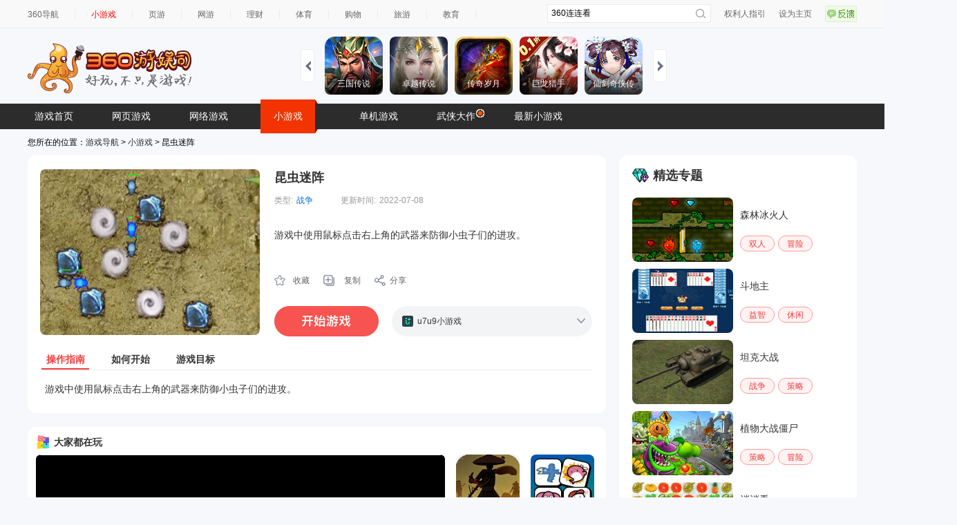

--- FILE ---
content_type: text/html
request_url: https://show-g.mediav.com/s?scheme=https&of=4&newf=1&type=1&showid=8kLSOY&uid=&refurl=&mid=&asc=&reqtimes=1&impct=2&jsonp=QWJsonp1768923821850
body_size: 158
content:
(function(){
var json={};
window['QWJsonp1768923821850'](json);
})();

--- FILE ---
content_type: text/html
request_url: https://fun.em0bu.cn/ssp/52/917/index.html?ad_source=iaa&djsource=F8ljcx&srcid=youyusi&srcid=youyusi&djsource=F8ljcx&ad_source=iaa&gameName=%E5%9F%8E%E5%B8%82%E6%9C%BA%E7%94%B2%E8%8B%B1%E9%9B%84&category=%E5%8A%A8%E4%BD%9C&gameId=917&hasReal=1&qid=&cp=0&novipbtn=1&expe=10261_10272_10217_10266_10273_10269_10200&iaaStyle=1&iaaAheadClick=1&hb=1
body_size: 1443
content:
<!DOCTYPE html>
<html>

<head>
  <meta charset="utf-8">

  <title>城市机甲英雄</title>

  <!--http://www.html5rocks.com/en/mobile/mobifying/-->
  <meta name="viewport"
    content="width=device-width,user-scalable=no,initial-scale=1, minimum-scale=1,maximum-scale=1" />

  <!--https://developer.apple.com/library/safari/documentation/AppleApplications/Reference/SafariHTMLRef/Articles/MetaTags.html-->
  <meta name="apple-mobile-web-app-capable" content="yes">
  <meta name="apple-mobile-web-app-status-bar-style" content="black-translucent">
  <meta name="format-detection" content="telephone=no">

  <!-- force webkit on 360 -->
  <meta name="renderer" content="webkit" />
  <meta name="force-rendering" content="webkit" />
  <!-- force edge on IE -->
  <meta http-equiv="X-UA-Compatible" content="IE=edge,chrome=1" />
  <meta name="msapplication-tap-highlight" content="no">

  <!-- force full screen on some browser -->
  <meta name="full-screen" content="yes" />
  <meta name="x5-fullscreen" content="true" />
  <meta name="360-fullscreen" content="true" />

  <!-- force screen orientation on some browser -->
  <meta name="screen-orientation" content="landscape" />
  <meta name="x5-orientation" content="landscape">

  <!--fix fireball/issues/3568 -->
  <!--<meta name="browsermode" content="application">-->
  <meta name="x5-page-mode" content="app">

  <!--<link rel="apple-touch-icon" href=".png" />-->
  <!--<link rel="apple-touch-icon-precomposed" href=".png" />-->
  <link rel="stylesheet" type="text/css" href="style-desktop.css" />
  <!-- <link rel="icon" href="favicon.ico"/> -->
  <script src="https://www.936.com/h5games/YYG_HZ.js"></script>
  <script src="cc-resolution.js"></script>
<!--开始引入360橱窗和信息流及激励视频广告sdk，sdk放置在head为了保证广告全局函数能够及时在游戏生命周期中获取到-->
  <script>console.log = console.warn = console.info = console.error = function () { }</script>


</head>

<body>
  <div id="Game">
    <div id="GameDiv" cc_exact_fit_screen="false" style="width: 100%; height: 100%">
      <canvas id="GameCanvas" oncontextmenu="event.preventDefault()" tabindex="0"></canvas>
      <div id="splash">
        <div class="progress-bar stripes">
          <span style="width: 0%"></span>
        </div>
      </div>
    </div>
  </div>
  <script src="src/settings.js" charset="utf-8"></script>
  <script src="main.js" charset="utf-8"></script>
  <script type="text/javascript">
      (function () {
        // open web debugger console
        if (typeof VConsole !== 'undefined') {
          window.vConsole = new VConsole();
        }

        var debug = window._CCSettings.debug;
        var splash = document.getElementById('splash');
        splash.style.display = 'none';

        function loadScript(moduleName, cb) {
          function scriptLoaded() {
            document.body.removeChild(domScript);
            domScript.removeEventListener('load', scriptLoaded, false);
            cb && cb();
          };
          var domScript = document.createElement('script');
          domScript.async = true;
          domScript.src = moduleName;
          domScript.addEventListener('load', scriptLoaded, false);
          document.body.appendChild(domScript);
        }

        loadScript(debug ? 'cocos2d-js.js' : 'cocos2d-js-min.js', function () {
          if (CC_PHYSICS_BUILTIN || CC_PHYSICS_CANNON) {
            loadScript(debug ? 'physics.js' : 'physics-min.js', window.boot);
          }
          else {
            window.boot();
          }
        });
      })();
  </script>
  <script>
    (function (b, a, e, h, f, c, g, s) {
         b[h] = b[h] || function () { (b[h].c = b[h].c || []).push(arguments) };
         b[h].s = !!c; g = a.getElementsByTagName(e)[0]; s = a.createElement(e);
         s.src = "//s.union.360.cn/" + f + ".js"; s.defer = !0; s.async = !0; g.parentNode.insertBefore(s, g)
       })(window, document, "script", "_qha", 545145, false);
  YYG_HZ.init({platform:'360',gameId:'GAMES404'},()=>{})
  resolution.init(1136, 640)
    window.soundPause = false;
    window.musicPause = false;
   </script> 
</body>

</html>

--- FILE ---
content_type: text/css
request_url: https://fun.em0bu.cn/ssp/52/917/style-desktop.css
body_size: 765
content:
body {
  cursor: default;
  padding: 0;
  border: 0;
  margin: 0;

  text-align: center;
  background-color: white;
  font-family: Helvetica, Verdana, Arial, sans-serif;
}

body,
canvas,
div {
  outline: none;
  -moz-user-select: none;
  -webkit-user-select: none;
  -ms-user-select: none;
  -khtml-user-select: none;
  -webkit-tap-highlight-color: rgba(0, 0, 0, 0);
}

/* Remove spin of input type number */
input::-webkit-outer-spin-button,
input::-webkit-inner-spin-button {
  /* display: none; <- Crashes Chrome on hover */
  -webkit-appearance: none;
  margin: 0;
  /* <-- Apparently some margin are still there even though it's hidden */
}

#Game {
  position: absolute;
  margin: 0;
  overflow: hidden;
  width: 357px;
  height: 1334px;
  left: 50%;
  top: 50%;
  transform: translate(-50%, -50%);
}


#Cocos2dGameContainer {
  position: absolute;
  margin: 0;
  overflow: hidden;
  left: 0px;
  top: 0px;
}

canvas {
  background-color: rgba(0, 0, 0, 0);
}

a:link,
a:visited {
  color: #000;
}

a:active,
a:hover {
  color: #666;
}

p.header {
  font-size: small;
}

p.footer {
  font-size: x-small;
}

#splash {
  position: absolute;
  top: 0;
  left: 0;
  width: 100%;
  height: 100%;

  background: #171717 url(./splash.png) no-repeat center;
  background-size: 350px;
}

.progress-bar {
  background-color: #1a1a1a;
  position: absolute;
  left: 50%;
  top: 80%;
  height: 5px;
  width: 300px;
  margin: 0 -150px;
  border-radius: 5px;
  box-shadow: 0 1px 5px #000 inset, 0 1px 0 #444;
}

.progress-bar span {
  display: block;
  height: 100%;
  border-radius: 5px;
  box-shadow: 0 1px 0 rgba(255, 255, 255, .5) inset;
  transition: width .4s ease-in-out;
  background-color: #3dc5de;
}

.stripes span {
  background-size: 30px 30px;
  background-image: linear-gradient(135deg, rgba(255, 255, 255, .15) 25%, transparent 25%,
      transparent 50%, rgba(255, 255, 255, .15) 50%, rgba(255, 255, 255, .15) 75%,
      transparent 75%, transparent);

  animation: animate-stripes 1s linear infinite;
}

@keyframes animate-stripes {
  0% {
    background-position: 0 0;
  }

  100% {
    background-position: 60px 0;
  }
}

h1 {
  color: #444;
  text-shadow: 3px 3px 15px;
}

#GameDiv {
  width: 800px;
  height: 450px;
  margin: 0 auto;
  background: black;
  position: relative;
  /* border: 3px solid black; */
  border-radius: 6px;
  /* box-shadow: 0 5px 40px #333 */
}

--- FILE ---
content_type: application/javascript
request_url: https://fun.em0bu.cn/ssp/52/917/main.js
body_size: 1463
content:
window.boot = function () {
    var settings = window._CCSettings;
    window._CCSettings = undefined;
    var onProgress = null;
    
    var RESOURCES = cc.AssetManager.BuiltinBundleName.RESOURCES;
    var INTERNAL = cc.AssetManager.BuiltinBundleName.INTERNAL;
    var MAIN = cc.AssetManager.BuiltinBundleName.MAIN;
    function setLoadingDisplay () {
        // Loading splash scene
        var splash = document.getElementById('splash');
        var progressBar = splash.querySelector('.progress-bar span');
        onProgress = function (finish, total) {
            var percent = 100 * finish / total;
            if (progressBar) {
                progressBar.style.width = percent.toFixed(2) + '%';
            }
        };
        splash.style.display = 'block';
        progressBar.style.width = '0%';

        cc.director.once(cc.Director.EVENT_AFTER_SCENE_LAUNCH, function () {
            splash.style.display = 'none';
        });
    }

    var onStart = function () {

        cc.view.enableRetina(true);
        cc.view.resizeWithBrowserSize(true);

        if (cc.sys.isBrowser) {
            // setLoadingDisplay();
        }

        if (cc.sys.isMobile) {
            if (settings.orientation === 'landscape') {
                cc.view.setOrientation(cc.macro.ORIENTATION_LANDSCAPE);
            }
            else if (settings.orientation === 'portrait') {
                cc.view.setOrientation(cc.macro.ORIENTATION_PORTRAIT);
            }
            cc.view.enableAutoFullScreen([
                cc.sys.BROWSER_TYPE_BAIDU,
                cc.sys.BROWSER_TYPE_BAIDU_APP,
                cc.sys.BROWSER_TYPE_WECHAT,
                cc.sys.BROWSER_TYPE_MOBILE_QQ,
                cc.sys.BROWSER_TYPE_MIUI,
                cc.sys.BROWSER_TYPE_HUAWEI,
                cc.sys.BROWSER_TYPE_UC,
            ].indexOf(cc.sys.browserType) < 0);
        }

        // Limit downloading max concurrent task to 2,
        // more tasks simultaneously may cause performance draw back on some android system / browsers.
        // You can adjust the number based on your own test result, you have to set it before any loading process to take effect.
        if (cc.sys.isBrowser && cc.sys.os === cc.sys.OS_ANDROID) {
            cc.assetManager.downloader.maxConcurrency = 2;
            cc.assetManager.downloader.maxRequestsPerFrame = 2;
        }

        var launchScene = settings.launchScene;
        var bundle = cc.assetManager.bundles.find(function (b) {
            return b.getSceneInfo(launchScene);
        });
        
        bundle.loadScene(launchScene, null, onProgress,
            function (err, scene) {
                if (!err) {
                    cc.director.runSceneImmediate(scene);
                    if (cc.sys.isBrowser) {
                        // show canvas
                        var canvas = document.getElementById('Game');
                        canvas.style.visibility = '';
                        var div = document.getElementById('GameDiv');
                        if (div) {
                            div.style.backgroundImage = '';
                        }
                        console.log('Success to load scene: ' + launchScene);
                    }
                }
            }
        );

    };

    var option = {
        id: 'Game',
        debugMode: settings.debug ? cc.debug.DebugMode.INFO : cc.debug.DebugMode.ERROR,
        showFPS: settings.debug,
        frameRate: 60,
        groupList: settings.groupList,
        collisionMatrix: settings.collisionMatrix,
    };

    cc.assetManager.init({ 
        bundleVers: settings.bundleVers,
        remoteBundles: settings.remoteBundles,
        server: settings.server
    });
    
    var bundleRoot = [INTERNAL];
    settings.hasResourcesBundle && bundleRoot.push(RESOURCES);

    var count = 0;
    function cb (err) {
        if (err) return console.error(err.message, err.stack);
        count++;
        if (count === bundleRoot.length + 1) {
            cc.assetManager.loadBundle(MAIN, function (err) {
                if (!err) cc.game.run(option, onStart);
            });
        }
    }

    cc.assetManager.loadScript(settings.jsList.map(function (x) { return 'src/' + x;}), cb);

    for (var i = 0; i < bundleRoot.length; i++) {
        cc.assetManager.loadBundle(bundleRoot[i], cb);
    }
};

if (window.jsb) {
    var isRuntime = (typeof loadRuntime === 'function');
    if (isRuntime) {
        require('src/settings.js');
        require('src/cocos2d-runtime.js');
        if (CC_PHYSICS_BUILTIN || CC_PHYSICS_CANNON) {
            require('src/physics.js');
        }
        require('jsb-adapter/engine/index.js');
    }
    else {
        require('src/settings.js');
        require('src/cocos2d-jsb.js');
        if (CC_PHYSICS_BUILTIN || CC_PHYSICS_CANNON) {
            require('src/physics.js');
        }
        require('jsb-adapter/jsb-engine.js');
    }

    cc.macro.CLEANUP_IMAGE_CACHE = true;
    window.boot();
}

--- FILE ---
content_type: application/javascript
request_url: https://fun.em0bu.cn/ssp/52/917/src/settings.js
body_size: 169
content:
window._CCSettings={platform:"web-mobile",groupList:["default","bg","person"],collisionMatrix:[[true,true,true],[true,true,true],[true,true,true]],hasResourcesBundle:true,hasStartSceneBundle:false,remoteBundles:[],subpackages:[],launchScene:"db://assets/Scene/Loading.fire",orientation:"landscape",jsList:[]};

--- FILE ---
content_type: application/javascript
request_url: https://fun.em0bu.cn/ssp/52/917/assets/main/index.js
body_size: 83736
content:
window.__require = function e(t, a, i) {
    function n(s, r) {
        if (!a[s]) {
            if (!t[s]) {
                var c = s.split("/");
                if (c = c[c.length - 1],
                    !t[c]) {
                    var g = "function" == typeof __require && __require;
                    if (!r && g)
                        return g(c, !0);
                    if (o)
                        return o(c, !0);
                    throw new Error("Cannot find module '" + s + "'")
                }
                s = c
            }
            var l = a[s] = {
                exports: {}
            };
            t[s][0].call(l.exports, function (e) {
                return n(t[s][1][e] || e)
            }, l, l.exports, e, t, a, i)
        }
        return a[s].exports
    }
    for (var o = "function" == typeof __require && __require, s = 0; s < i.length; s++)
        n(i[s]);
    return n
}({
    AddPfbToRoot: [function (e, t) {
        "use strict";
        cc._RF.push(t, "e1a9elq6XVJ75nDVweSTrWA", "AddPfbToRoot"),
            cc.Class({
                extends: cc.Component,
                properties: {
                    uiPrefab: cc.Prefab
                },
                onEnable: function () {
                    this.uiNode = cc.instantiate(this.uiPrefab),
                        this.node.addChild(this.uiNode)
                },
                start: function () { },
                onDisable: function () {
                    this.uiNode && (this.uiNode.destroy(),
                        this.uiNode = null)
                }
            }),
            cc._RF.pop()
    }
        , {}],
    AudioMgr: [function (e, t) {
        "use strict";
        cc._RF.push(t, "7f3bbRrnKVKsbL6Mlbs9aHu", "AudioMgr"),
            window.CURAUDIOID = 0,
            cc.Class({
                extends: cc.Component,
                properties: {
                    audioPool: []
                },
                statics: {
                    g_audids: [],
                    g_clips: {},
                    g_audios: {},
                    resumeMusic: function () {
                        cc.audioEngine.resumeMusic()
                    },
                    checkIsHave: function (e) {
                        for (var t = 0; t < this.g_audids.length; ++t)
                            if (this.g_audids[t].id === e)
                                return !0;
                        return !1
                    },
                    _playClip: function (e, t, a, i) {
                        var n = cc.audioEngine.play(t, i, window.SOUNDVOICENUM * a);
                        if (this.g_audios[n] = e,
                            !this.checkIsHave(n)) {
                            var o = {
                                tpath: e,
                                id: n
                            };
                            this.g_audids.push(o)
                        }
                        cc.audioEngine.setFinishCallback(n, function () {
                            this.g_audios[n] = null;
                            for (var e = 0; e < this.g_audids.length; ++e)
                                this.g_audids[e].id === n && (this.g_audids.splice(e, 1),
                                    e--)
                        }
                            .bind(this))
                    },
                    setEffectVolume: function (e, t) {
                        var a = -1;
                        for (var i in this.g_audios)
                            this.g_audios[i] == e && (a = i);
                        a && a > 0 && cc.audioEngine.setVolume(a, window.SOUNDVOICENUM * t)
                    },
                    init: function () {
                        var e = cc.sys.localStorage.getItem("musicVolume")
                            , t = cc.sys.localStorage.getItem("soundVolume");
                        e && (window.BGVOICENUM = e),
                            t && (window.SOUNDVOICENUM = t)
                    },
                    setMusicVolume: function (e) {
                        cc.audioEngine.setVolume(window.CURAUDIOID, e)
                    },
                    playBGMusic: function (e) {
                        this.stopAll();
                        var t = "";
                        2 == e ? t = g_audios.gameBg : 1 == e && (t = g_audios.hallBg),
                            "" != t && this.loadAudios(t, function (e) {
                                window.CURAUDIOID = cc.audioEngine.play(e, !0, Number(window.BGVOICENUM))
                            })
                    },
                    loadAudios: function (e, t) {
                        var a = this;
                        if (null != G_Bundles.sound && null != e && null != e) {
                            var i = e.split("/");
                            G_Bundles.sound.load(i[i.length - 1], cc.AudioClip, function (i, n) {
                                i || (a.g_clips[e] = n,
                                    t(n))
                            })
                        }
                    },
                    playEffect: function (e, t, a) {
                        if (!window.soundPause) return;
                        var i = this;
                        if (!(window.SOUNDVOICENUM <= 0)) {
                            t = t || 1,
                                a = a || !1;
                            var n = this.g_clips[e];
                            n ? this._playClip(e, n, t, a) : this.loadAudios(e, function (n) {
                                i.g_clips[e] = n,
                                    i._playClip(e, n, t, a)
                            })
                        }
                    },
                    releaseResource: function () {
                        var e = this;
                        Object.values(this.g_clips).forEach(cc.loader.release),
                            Object.keys(this.g_clips).forEach(function (t) {
                                delete e.g_clips[t]
                            })
                    },
                    stopAll: function () {
                        cc.audioEngine.stopAll()
                    },
                    pauseMusic: function () {
                        cc.audioEngine.pauseMusic()
                    },
                    pauseAllEffect: function () {
                        cc.audioEngine.pauseAllEffects()
                    },
                    resumeAllEffect: function () {
                        cc.audioEngine.resumeAllEffects()
                    },
                    stopEffect: function (e) {
                        for (var t = null, a = 0; a < this.g_audids.length; ++a)
                            if (this.g_audids[a].tpath === e) {
                                t = this.g_audids[a].id,
                                    this.g_audids.splice(a, 1);
                                break
                            }
                        cc.audioEngine.stopEffect(t)
                    }
                },
                removeAudio: function (e) {
                    var t = this.audioPool.indexOf(e);
                    t > -1 && this.audioPool.splice(t, 1)
                }
            }),
            cc._RF.pop()
    }
        , {}],
    CheckBtn: [function (e, t) {
        "use strict";
        cc._RF.push(t, "cefebM3qOBC46oC4Q95nLNT", "CheckBtn"),
            cc.Class({
                extends: cc.Component,
                properties: {
                    target: cc.Toggle,
                    checkBack: cc.Node,
                    checkedSprite: cc.Node,
                    checked: !1,
                    groupId: -1,
                    orderId: -1
                },
                onLoad: function () {
                    this.checked = this.target.isChecked,
                        this.refresh()
                },
                refresh: function () {
                    this.checkedSprite.active = !1,
                        this.checked ? (this.checkBack.active = !1,
                            this.checkedSprite.active = !0,
                            this.target.isChecked = !0) : (this.checkBack.active = !0,
                                this.checkedSprite.active = !1,
                                this.target.isChecked = !1)
                },
                check: function (e) {
                    this.checked = e,
                        this.refresh()
                },
                onClicked: function () {
                    this.check(this.target.isChecked)
                },
                onDestroy: function () {
                    this.node.destroy()
                }
            }),
            cc._RF.pop()
    }
        , {}],
    DataConst: [function (e, t) {
        "use strict";
        cc._RF.push(t, "47abb0mF6JDxa2RYgLyI5D5", "DataConst"),
            window.g_Data = {
                pinfodata: {
                    headIcon: "",
                    playerId: "",
                    nickname: "",
                    level: 1,
                    strengNum: 30,
                    nPowerUseLTime: 0,
                    coin: 0,
                    yxCoin: 0,
                    spArr: [0, 0, 0, 0, 0],
                    loginTime: 0,
                    czJJia: 1,
                    saveTime: 0
                },
                signData: {
                    tsaveTime: 0,
                    signDay: 1,
                    signWeek: 1,
                    signOneArr: [0, 0, 0, 0, 0, 0, 0],
                    signAgainArr: [0, 0, 0, 0, 0, 0, 0],
                    xycjNum: 10,
                    mfcjNum: 1,
                    mfcjCount: 0,
                    mfcjbxArr: [0, 0, 0],
                    bjNum: 1,
                    bjzsNum: 1,
                    hboxOpenNum: 0,
                    zboxOpenNum: 0,
                    mfjjNum: 3,
                    rankShare: 0,
                    gkTargetIndex: 0,
                    mrBoxTime: 1,
                    shareOnece: 1
                },
                gameData: {
                    tsaveTime: 0,
                    gtzbLv: 1,
                    dfjjStates: [0, 0, 0, 0, 0],
                    fbLvArr: [1, 1, 1],
                    fbOneArr: [0, 0, 0, 0],
                    fbTowArr: [0, 0, 0],
                    fbThreeArr: [0, 0, 0, 0],
                    pkTimes: 5,
                    playNum: 0,
                    winNum: 0,
                    playJJNum: 0,
                    jjwinNum: 0,
                    playPKNum: 0,
                    pkWinNum: 0,
                    cdgkData: {},
                    brokenjjIdArr: [],
                    bossPairData: {}
                },
                heroSaveData: {
                    ID: 0,
                    jjiaState: 0,
                    getType: 0,
                    jsSkillArr: [1, 0, 0, 0, 0],
                    zbzNum: 1,
                    zbjsIndex: 0,
                    yzbArr: [],
                    yzbIdArr: [],
                    yyZbLvMap: {},
                    yjsZbMap: {}
                },
                bsHeroSaveData: {
                    ID: 0,
                    zbzNum: 1,
                    zbjsIndex: 0,
                    yzbArr: [],
                    yzbIdArr: [],
                    yyZbLvMap: {},
                    yjsZbMap: {}
                },
                taskData: {
                    tsaveTime: 0,
                    hyPoint: 0,
                    dfjjNum: 0,
                    gtzbNum: 0,
                    cjNum: 0,
                    zbqhNum: 0,
                    heroTryNum: 0,
                    videoNum: 0,
                    shareNum: 0,
                    zsNum: 0,
                    fhNum: 0,
                    ylTaskArr: [],
                    ylhyBox: 0,
                    zxTimeCount: 0,
                    ylBoxArr: [0, 0, 0, 0]
                },
                bossData: {
                    ID: 0,
                    tzTimes: 2,
                    HpNum: 0,
                    brokenjjIdArr: [],
                    boxLqArr: [0, 0, 0, 0],
                    selectJJId: 0,
                    pairData: {}
                },
                guideData: {
                    bsGuideNum: 0,
                    dfjjGuideNum: 0,
                    bossGuideNum: 0
                }
            },
            cc._RF.pop()
    }
        , {}],
    DataEncrypt: [function (e, t) {
        "use strict";
        cc._RF.push(t, "7b3b0IipNxMhqaN+wL8i3Md", "DataEncrypt"),
            e("encryptjs"),
            window.EncType = {
                SilverCoin: "SilverCoin",
                heroData: "heroData1",
                bsHeroData: "bsHeroData1",
                signData: "signData2",
                gameData: "gameData1",
                taskData: "taskData",
                bossData: "bossData1",
                guideData: "guideData"
            },
            window.DataEncrypt = {
                setEncItem: function (e, t) {
                    var a = JSON.stringify(t)
                        , i = "202106015" + e;
                    cc.sys.localStorage.setItem(i, a)
                },
                getEncItem: function (e) {
                    var t = "202106015" + e
                        , a = cc.sys.localStorage.getItem(t);
                    return null != a && 0 == a.length ? null : a ? JSON.parse(a) : a
                }
            },
            cc._RF.pop()
    }
        , {}],
    Datamgr: [function (e, t) {
        "use strict";
        cc._RF.push(t, "74164ARJjNIepiBSSItmjEm", "Datamgr"),
            window.G_guideNum = 0,
            window.G_guideTuodNum = 0,
            window.G_tcTimes = 0,
            window.G_tcControlTimes = 0,
            window.g_DataMgr = {
                nIntervalTime: 300,
                nMaxPower: 0,
                nRemainingTime: 0,
                curHeroSaveData: null,
                curbsHeroSaveData: null,
                curBossSaveData: null,
                pinfo: {},
                heroSaveArr: null,
                bsHeroSaveArr: null,
                signData: {},
                gameInfo: {},
                taskData: {},
                guideinfo: {},
                initSaveData: function () {
                    var e = DataEncrypt.getEncItem(EncType.SilverCoin);
                    if (null == e ? (this.pinfo = g_Data.pinfodata,
                        DataEncrypt.setEncItem(EncType.SilverCoin, this.pinfo)) : this.pinfo = e,
                        null == this.pinfo.czJJia && (this.pinfo.czJJia = 1),
                        this.pinfo.spArr.length < 5)
                        for (var t = 5 - this.pinfo.spArr.length, a = 0; a < t; ++a)
                            this.pinfo.spArr.push(0);
                    if (null == this.pinfo.saveTime) {
                        var i = new Date;
                        this.pinfo.saveTime = i.getDate()
                    }
                    this.nMaxPower = MAX_STRENGTH;
                    var n = this.pinfo.nPowerUseLTime;
                    if (this.pinfo.strengNum < this.nMaxPower) {
                        var o = new Date
                            , s = new Date(n)
                            , r = o.getTime() - s.getTime()
                            , c = r / 1e3
                            , g = Math.floor(c / this.nIntervalTime)
                            , l = r % (1e3 * this.nIntervalTime)
                            , h = 1e3 * this.nIntervalTime - l;
                        this.nRemainingTime = h,
                            this.pinfo.strengNum = this.pinfo.strengNum + g,
                            this.pinfo.strengNum >= this.nMaxPower ? (this.pinfo.strengNum = this.nMaxPower,
                                this.nRemainingTime = 0) : this.pinfo.nPowerUseLTime = new Date(o.getTime() - l)
                    }
                    this.savePinfo(),
                        this.pinfo.loginTime > 0 && (G_guideNum = -1),
                        cc.log("\u521d\u59cb\u5316\u5b58\u50a8\u6570\u636e", this.pinfo),
                        cc.vv.gameMgr.curSelectHero = this.pinfo.czJJia,
                        cc.vv.gameMgr.curChuzHero = this.pinfo.czJJia,
                        this.initSaveGameData(),
                        this.initSaveSignData(),
                        this.initSaveTaskData(),
                        this.initSaveGuideData()
                },
                savePinfo: function () {
                    DataEncrypt.setEncItem(EncType.SilverCoin, this.pinfo)
                },
                savePowerUseLTime: function () {
                    this.pinfo.nPowerUseLTime = new Date,
                        this.savePinfo()
                },
                initSaveGuideData: function () {
                    var e = DataEncrypt.getEncItem(EncType.guideData);
                    if (null == e) {
                        var t = JSON.parse(JSON.stringify(g_Data.guideData));
                        this.guideinfo = t
                    } else
                        this.guideinfo = e;
                    this.saveGuideData(),
                        cc.log("\u521d\u59cb\u5316\u5f15\u5bfc\u5b58\u50a8\u6570\u636e", this.guideinfo)
                },
                saveGuideData: function () {
                    DataEncrypt.setEncItem(EncType.guideData, this.guideinfo)
                },
                initSaveHeroData: function (e) {
                    var t = DataEncrypt.getEncItem(EncType.heroData);
                    if (console.log("-----1-------", t),
                        this.heroSaveArr = [],
                        null == t) {
                        for (var a = 0; a < e.length; ++a) {
                            var i = JSON.parse(JSON.stringify(g_Data.heroSaveData));
                            i.ID = e[a].ID,
                                0 == a && (i.getType = 1),
                                this.heroSaveArr.push(i)
                        }
                        DataEncrypt.setEncItem(EncType.heroData, this.heroSaveArr)
                    } else if (this.heroSaveArr = t,
                        console.log("------------", this.heroSaveArr),
                        this.heroSaveArr.length < e.length) {
                        for (var n = 0; n < e.length; ++n)
                            if (null == g_getDataInArr(e[n].ID, this.heroSaveArr)) {
                                var o = JSON.parse(JSON.stringify(g_Data.heroSaveData));
                                o.ID = e[n].ID,
                                    this.heroSaveArr.push(o)
                            }
                        DataEncrypt.setEncItem(EncType.heroData, this.heroSaveArr)
                    }
                    this.curHeroSaveData = g_getDataInArr(cc.vv.gameMgr.curSelectHero, this.heroSaveArr),
                        cc.log("\u521d\u59cb\u5316\u6211\u7684\u673a\u7532\u5b58\u50a8\u6570\u636e", this.heroSaveArr)
                },
                saveHeroData: function (e) {
                    for (var t = null, a = 0; a < this.heroSaveArr.length; ++a)
                        if (this.heroSaveArr[a].ID == e.ID) {
                            t = this.heroSaveArr[a];
                            break
                        }
                    null != t && (null != e.jjiaState && (t.jjiaState = e.jjiaState),
                        null != e.getType && (t.getType = e.getType),
                        null != e.jsSkillArr && (t.jsSkillArr = e.jsSkillArr),
                        null != e.zbzNum && (t.zbzNum = e.zbzNum),
                        null != e.zbjsIndex && (t.zbjsIndex = e.zbjsIndex),
                        null != e.yzbArr && (t.yzbArr = e.yzbArr),
                        null != e.yzbIdArr && (t.yzbIdArr = e.yzbIdArr),
                        null != e.yyZbLvMap && (t.yyZbLvMap = e.yyZbLvMap),
                        null != e.yjsZbMap && (t.yjsZbMap = e.yjsZbMap),
                        DataEncrypt.setEncItem(EncType.heroData, this.heroSaveArr))
                },
                initSaveBsHeroData: function (e) {
                    var t = DataEncrypt.getEncItem(EncType.bsHeroData);
                    if (this.bsHeroSaveArr = [],
                        null == t) {
                        for (var a = 0; a < e.length; ++a) {
                            var i = JSON.parse(JSON.stringify(g_Data.bsHeroSaveData));
                            i.ID = e[a].ID,
                                0 == a && (i.getType = 1),
                                this.bsHeroSaveArr.push(i)
                        }
                        DataEncrypt.setEncItem(EncType.bsHeroData, this.bsHeroSaveArr)
                    } else if (this.bsHeroSaveArr = t,
                        this.bsHeroSaveArr.length < e.length) {
                        for (var n = 0; n < e.length; ++n)
                            if (null == g_getDataInArr(e[n].ID, this.bsHeroSaveArr)) {
                                var o = JSON.parse(JSON.stringify(g_Data.bsHeroSaveData));
                                o.ID = e[n].ID,
                                    this.bsHeroSaveArr.push(o)
                            }
                        DataEncrypt.setEncItem(EncType.bsHeroData, this.bsHeroSaveArr)
                    }
                    var s = g_getDataInArr(cc.vv.gameMgr.curSelectHero, cc.vv.gameMgr.heroList);
                    this.curbsHeroSaveData = g_getDataInArr(s.bs_ID, this.bsHeroSaveArr),
                        cc.log("\u521d\u59cb\u5316\u53d8\u8eab\u7684\u673a\u7532\u5b58\u50a8\u6570\u636e", this.bsHeroSaveArr)
                },
                saveBsHeroData: function (e) {
                    for (var t = null, a = 0; a < this.bsHeroSaveArr.length; ++a)
                        if (this.bsHeroSaveArr[a].ID == e.ID) {
                            t = this.bsHeroSaveArr[a];
                            break
                        }
                    null != t && (null != e.zbzNum && (t.zbzNum = e.zbzNum),
                        null != e.zbjsIndex && (t.zbjsIndex = e.zbjsIndex),
                        null != e.yzbArr && (t.yzbArr = e.yzbArr),
                        null != e.yzbIdArr && (t.yzbIdArr = e.yzbIdArr),
                        null != e.yyZbLvMap && (t.yyZbLvMap = e.yyZbLvMap),
                        null != e.yjsZbMap && (t.yjsZbMap = e.yjsZbMap),
                        DataEncrypt.setEncItem(EncType.bsHeroData, this.bsHeroSaveArr))
                },
                initSaveGameData: function () {
                    var e = DataEncrypt.getEncItem(EncType.gameData);
                    if (null == e) {
                        var t = JSON.parse(JSON.stringify(g_Data.gameData));
                        this.gameInfo = t
                    } else
                        this.gameInfo = e;
                    null == this.gameInfo.playPKNum && (this.gameInfo.playPKNum = 0),
                        null == this.gameInfo.pkWinNum && (this.gameInfo.pkWinNum = 0),
                        null == this.gameInfo.cdgkData && (this.gameInfo.cdgkData = {}),
                        null == this.gameInfo.brokenjjIdArr && (this.gameInfo.brokenjjIdArr = []),
                        null == this.gameInfo.bossPairData && (this.gameInfo.bossPairData = {});
                    var a = new Date;
                    a.getDate() != this.gameInfo.tsaveTime && (this.gameInfo.tsaveTime = a.getDate(),
                        this.gameInfo.dfjjStates = [0, 0, 0, 0, 0],
                        this.gameInfo.fbLvArr = [1, 1, 1],
                        this.gameInfo.fbOneArr = [0, 0, 0, 0],
                        this.gameInfo.fbTowArr = [0, 0, 0],
                        this.gameInfo.fbThreeArr = [0, 0, 0, 0],
                        this.gameInfo.pkTimes = 5,
                        this.gameInfo.playNum = 0,
                        this.gameInfo.winNum = 0,
                        this.gameInfo.bossPairData = {},
                        this.gameInfo.brokenjjIdArr = []),
                        this.saveGameData(),
                        cc.vv.gameMgr._curSelectLv = this.gameInfo.gtzbLv,
                        cc.log("\u521d\u59cb\u5316\u6e38\u620f\u5b58\u50a8\u6570\u636e", this.gameInfo)
                },
                saveGameData: function () {
                    DataEncrypt.setEncItem(EncType.gameData, this.gameInfo)
                },
                initSaveSignData: function () {
                    var e = DataEncrypt.getEncItem(EncType.signData);
                    if (null == e) {
                        var t = JSON.parse(JSON.stringify(g_Data.signData));
                        this.signData = t
                    } else
                        this.signData = e;
                    null == this.signData.xycjNum && (this.signData.xycjNum = 10),
                        null == this.signData.rankShare && (this.signData.rankShare = 0),
                        null == this.signData.gkTargetIndex && (this.signData.gkTargetIndex = 0),
                        null == this.signData.mrBoxTime && (this.signData.mrBoxTime = 1),
                        null == this.signData.shareOnece && (this.signData.shareOnece = 1);
                    var a = new Date;
                    if (a.getDate() != this.signData.tsaveTime) {
                        this.signData.tsaveTime = a.getDate();
                        var i = this.signData.signDay;
                        1 == this.signData.signOneArr[i - 1] && (this.signData.signDay += 1,
                            this.signData.signDay > 7 && (this.signData.signDay = 1,
                                1 == this.signData.signWeek && (this.signData.signWeek += 1),
                                this.signData.signWeek > 2 && (this.signData.signWeek = 2),
                                this.signData.signOneArr = [0, 0, 0, 0, 0, 0, 0],
                                this.signData.signAgainArr = [0, 0, 0, 0, 0, 0, 0])),
                            this.signData.bjNum = 1,
                            this.signData.hboxOpenNum = 0,
                            this.signData.zboxOpenNum = 0;
                        var n = a.getDay();
                        this.signData.mfcjNum = 0 == n || 6 == n ? 3 : 1,
                            this.signData.xycjNum = 10,
                            this.signData.rankShare = 0,
                            this.signData.mrBoxTime = 1
                    }
                    this.saveSignData(),
                        cc.log("\u521d\u59cb\u5316\u7b7e\u5230\u5b58\u50a8\u6570\u636e", this.signData)
                },
                saveSignData: function () {
                    DataEncrypt.setEncItem(EncType.signData, this.signData)
                },
                initSaveTaskData: function () {
                    var e = DataEncrypt.getEncItem(EncType.taskData);
                    if (null == e) {
                        var t = JSON.parse(JSON.stringify(g_Data.taskData));
                        this.taskData = t
                    } else
                        this.taskData = e;
                    var a = new Date;
                    a.getDate() != this.taskData.tsaveTime && (this.taskData.tsaveTime = a.getDate(),
                        this.taskData.hyPoint = 0,
                        this.taskData.dfjjNum = 0,
                        this.taskData.gtzbNum = 0,
                        this.taskData.cjNum = 0,
                        this.taskData.zbqhNum = 0,
                        this.taskData.heroTryNum = 0,
                        this.taskData.videoNum = 0,
                        this.taskData.shareNum = 0,
                        this.taskData.zsNum = 0,
                        this.taskData.fhNum = 0,
                        this.taskData.ylTaskArr = [],
                        this.taskData.ylhyBox = 0,
                        this.taskData.zxTimeCount = 0,
                        this.taskData.ylBoxArr = [0, 0, 0, 0]),
                        this.saveTaskData(),
                        cc.log("\u521d\u59cb\u5316\u4efb\u52a1\u5b58\u50a8\u6570\u636e", this.taskData)
                },
                saveTaskData: function () {
                    DataEncrypt.setEncItem(EncType.taskData, this.taskData)
                },
                initSaveBossData: function (e) {
                    var t = DataEncrypt.getEncItem(EncType.bossData);
                    if (console.log("-----1-------", t),
                        this.bossSaveArr = [],
                        null == t)
                        for (var a = 0; a < e.length; ++a) {
                            var i = JSON.parse(JSON.stringify(g_Data.bossData));
                            i.ID = e[a].ID,
                                i.tzTimes = e[a].maxTztime,
                                i.HpNum = e[a].HP,
                                this.bossSaveArr.push(i)
                        }
                    else if (this.bossSaveArr = t,
                        console.log("------------", this.bossSaveArr),
                        this.bossSaveArr.length < e.length)
                        for (var n = 0; n < e.length; ++n)
                            if (null == g_getDataInArr(e[n].ID, this.bossSaveArr)) {
                                var o = JSON.parse(JSON.stringify(g_Data.bossData));
                                o.ID = e[n].ID,
                                    o.tzTimes = e[n].maxTztime,
                                    o.HpNum = e[n].HP,
                                    this.bossSaveArr.push(o)
                            }
                    if ((new Date).getDate() != this.pinfo.saveTime)
                        for (var s = 0; s < this.bossSaveArr.length; ++s)
                            this.bossSaveArr[s].tzTimes = e[s].maxTztime,
                                this.bossSaveArr[s].HpNum = e[s].HP,
                                this.bossSaveArr[s].brokenjjIdArr = [],
                                this.bossSaveArr[s].boxLqArr = [0, 0, 0, 0],
                                this.bossSaveArr[s].selectJJId = 0,
                                this.bossSaveArr[s].pairData = {};
                    DataEncrypt.setEncItem(EncType.bossData, this.bossSaveArr),
                        cc.log("\u521d\u59cb\u5316Boss\u50a8\u6570\u636e", this.bossSaveArr)
                },
                saveBossData: function (e) {
                    for (var t = null, a = 0; a < this.bossSaveArr.length; ++a)
                        if (this.bossSaveArr[a].ID == e.ID) {
                            t = this.bossSaveArr[a];
                            break
                        }
                    null != t && (null != e.tzTimes && (t.tzTimes = e.tzTimes),
                        null != e.HpNum && (t.HpNum = e.HpNum),
                        null != e.brokenjjIdArr && (t.brokenjjIdArr = e.brokenjjIdArr),
                        null != e.boxLqArr && (t.boxLqArr = e.boxLqArr),
                        null != e.selectJJId && (t.selectJJId = e.selectJJId),
                        null != e.pairData && (t.pairData = e.pairData),
                        DataEncrypt.setEncItem(EncType.bossData, this.bossSaveArr))
                }
            },
            cc._RF.pop()
    }
        , {}],
    GameConst: [function (e, t) {
        "use strict";
        cc._RF.push(t, "7b123wyzBpEjKsJUSkmGzHv", "GameConst");
        var a = e;
        window.D = {
            GameMgr: null,
            mapMgr: null
        },
            window.G_WXADMgr = a("wxAdMgr"),
            window.G_ymsdkMgr = a("ymsdk"),
            window.g_hallContol = null,
            window.g_gameContol = null,
            window.g_poolMgr = null,
            window.G_PROPMENUE = {
                COIN: 1,
                DIAMOND: 2,
                BAOLONG_FRAGMENT: 3,
                QINGTIAN_FRAGMENT: 4,
                CHIYAN_CRYSTAL: 5,
                SHENSHENG_CRYSTAL: 6
            },
            window.CHENG_STR = "\xd7",
            window.RMB_STR = "\uffe5",
            window.EQUIP_MAX_LV = 5,
            window.MFJJ_ID = 2,
            window.MAX_BJTIME = 10,
            window.MAX_STRENGTH = 30,
            window.CONSUME_STRENGTH = 5,
            window.PK_GETWARD = 500,
            window.PK_MAXTIME = 5,
            window.HERO_POS = cc.v2(-529, -189),
            window.ENEMY_POS = cc.v2(584, -189),
            window.YZ_POS_Y = -254,
            window.HE_LEN = 1113,
            window.ZS_TEXT_COLORS = [cc.color(0, 255, 240, 255), cc.color(0, 255, 72, 255), cc.color(255, 0, 240, 255)],
            window.ZS_TEXTLINE_COLORS = [cc.color(0, 51, 103, 255), cc.color(0, 66, 28, 255), cc.color(35, 0, 55, 255)],
            window.ZS_SKILL_ANINAMES = ["fangyuli", "gongjili", "baojilv", "baojishanghai", "nenglianghuoqu", "shanghaifantan", "shanhaimianyi", "shengmingxiqu", "shengminghuifu"],
            window.g_isEn = function () {
                return !0
            }
            ,
            window.g_setString = function (e, t, a) {
                void 0 === a && (a = 0),
                    e.string = t,
                    g_isEn() ? (e.fontFamily = "Arial",
                        0 != a && null == e.enOffsetDone && (e.fontSize += a,
                            a > 0 && (e.lineHeight += a),
                            e.enOffsetDone = !0)) : e.fontFamily = "\u9ed1\u4f53"
            }
            ,
            window.g_getRandom = function (e, t) {
                return Math.floor(Math.random() * (t - e + 1)) + e
            }
            ,
            window.g_changeToArr = function (e) {
                var t = e.split(",")
                    , a = [];
                return t.forEach(function (e) {
                    a.push(+e)
                }),
                    a
            }
            ,
            window.g_getTime = function (e, t) {
                var a = parseInt(e / 864e5)
                    , i = parseInt(e % 864e5 / 36e5)
                    , n = parseInt(e % 36e5 / 6e4)
                    , o = parseInt(e % 6e4 / 1e3);
                return 0 == t ? n + "\u5206" + (o = o <= 10 ? "0" + o : o) + "\u79d2" : 1 == t ? a + ":" + i : 2 == t ? i + ":" + n : 3 == t ? o : 4 == t ? (i = i <= 10 ? "0" + i : i) + ":" + n + ":" + (o = o <= 10 ? "0" + o : o) : (cc.log("\u65f6\u95f4\u5df2\u7ecf\u4e3a\u8d1f\u6570 \u663e\u793a 0\u79d2 \u6216\u8005\u8fd4\u56de null"),
                    "0" + secondName)
            }
            ,
            window.G_time = function (e) {
                var t = parseInt(e / 3600)
                    , a = e - 3600 * t
                    , i = parseInt(a / 60)
                    , n = a -= 60 * i;
                return (t = t < 10 ? "0" + t : t) + ":" + (i = i < 10 ? "0" + i : i) + ":" + (n < 10 ? "0" + n : n)
            }
            ,
            window.g_getRetainDecimals = function (e, t) {
                return t = t || 1,
                    t = Math.pow(10, t),
                    Math.round(e * t) / t
            }
            ,
            window.g_getBigNumAbb = function (e) {
                if (e > Math.pow(10, 20))
                    return "100000000T";
                var t, a = "";
                return e >= Math.pow(10, 12) ? (a = "T",
                    t = g_getRetainDecimals(e / Math.pow(10, 12)) + a) : e >= Math.pow(10, 9) ? (a = "B",
                        t = g_getRetainDecimals(e / Math.pow(10, 9)) + a) : e >= Math.pow(10, 6) ? (a = "M",
                            t = g_getRetainDecimals(e / Math.pow(10, 6)) + a) : e >= Math.pow(10, 3) ? (a = "K",
                                t = g_getRetainDecimals(e / Math.pow(10, 3)) + a) : t = Math.floor(e),
                    t
            }
            ,
            window.G_refreshZindex = function (e) {
                for (var t = e.sort(function (e, t) {
                    return t.y - e.y
                }), a = 0; a < t.length; ++a)
                    t[a].zIndex = a + 1
            }
            ,
            window.G_createPrefab = function (e) {
                var t = cc.vv.configMgr.prefabArr;
                return null != t[e] ? cc.instantiate(t[e]) : (console.log("-------resPath\u672a\u627e\u5230----"),
                    null)
            }
            ,
            window.g_getAtlas = function (e) {
                var t = cc.vv.configMgr.globalrelease;
                return null != t[e] ? t[e] : (console.log("-------atlasPath\u672a\u627e\u5230----"),
                    null)
            }
            ,
            window.g_getDataInArr = function (e, t) {
                var a = null
                    , i = [];
                i = t.concat(i);
                for (var n = 0; n < i.length; ++n)
                    if (i[n].ID == e) {
                        a = i[n];
                        break
                    }
                return null != a && (a = JSON.parse(JSON.stringify(a))),
                    a
            }
            ,
            window.g_getRes = function (e) {
                for (var t = null, a = 0; a < g_heroRes.length; ++a)
                    if (e == g_heroRes[a].ID) {
                        t = g_heroRes[a].spinePath;
                        break
                    }
                return null == t && console.log("--------\u8d44\u6e90\u672a\u627e\u5230--------"),
                    t
            }
            ,
            window.g_getEffectRes = function (e) {
                for (var t = null, a = 0; a < g_heroEffectRes.length; ++a)
                    if (e == g_heroEffectRes[a].ID) {
                        t = g_heroEffectRes[a].spinePath;
                        break
                    }
                return null == t && console.log("--------\u8d44\u6e90\u672a\u627e\u5230--------"),
                    t
            }
            ,
            window.g_moveAct = function (e, t, a, i) {
                cc.tween(a).to(e, {
                    position: t
                }, {
                    easing: "sineInOut"
                }).call(function () {
                    null != i && (i.active = !0)
                }).start()
            }
            ,
            window.g_fingerMove = function (e, t, a) {
                var i = a.position;
                cc.tween(a).repeatForever(cc.tween().to(e, {
                    position: t
                }, {
                    easing: "sineInOut"
                }).call(function () {
                    a.position = i
                })).start()
            }
            ,
            window.g_rockFun = function (e) {
                var t = cc.tween().by(.1, {
                    angle: 15
                }, {
                    easing: "cubicOut"
                }).by(.1, {
                    angle: -15
                }, {
                    easing: "cubicOut"
                }).by(.1, {
                    angle: -15
                }, {
                    easing: "cubicOut"
                }).by(.1, {
                    angle: 15
                }, {
                    easing: "cubicOut"
                })
                    , a = cc.tween().delay(.36).repeat(2, t).delay(1);
                cc.tween(e).repeatForever(a).start()
            }
            ,
            window.G_gameEvent = {
                rewardVideoClose: "rewardVideoClose",
                scriptObj: null,
                init: function () {
                    this.scriptObj = cc.find("Canvas")
                },
                emit: function (e, t) {
                    this.scriptObj.emit(e, t)
                },
                on: function (e, t, a) {
                    this.scriptObj.on(e, t, a)
                },
                off: function (e, t, a) {
                    this.scriptObj.off(e, t, a)
                }
            },
            cc._RF.pop()
    }
        , {}],
    GameMgr: [function (e, t) {
        "use strict";
        cc._RF.push(t, "01d1cCiVYJG9p49tsjaRGlV", "GameMgr");
        var a = e;
        cc.Class({
            extends: a("SingleCase"),
            properties: {
                headFrame: null,
                isLogin: !1,
                _curMusic: null,
                _curSelectLv: 0,
                gameModel: 0,
                curjjMonstArr: null,
                curjjSelectIndex: null,
                curjjIsSpArr: null,
                dfjjFreshNum: 0,
                dfjjIsGetsp: !1,
                curMonstId: 0,
                curFBIndex: 0,
                curLvNum: 1,
                curChuzHero: 1,
                curSelectHero: 1,
                cjHeroIndex: 0,
                curjjMonstHeadArr: null,
                tryHeroData: null,
                curZsData: null,
                cureZsData: null,
                curCDjjData: null,
                gkQltzType: 0,
                curTZBossHero: null,
                curTZBossData: null,
                curBossIndex: 0,
                heroList: null,
                bsHeroList: null,
                monstArr: null,
                jjMonstList: null,
                levelList: null,
                fbLevelList: null,
                skillList: null,
                equipList: null,
                bsEquipList: null,
                equipSxList: null,
                xyzpList: null,
                signList: null,
                boxList: null,
                taskList: null,
                tryList: null,
                zsList: null,
                cdLvList: null,
                bossList: null,
                musicValue: !0,
                soundValue: !0
            },
            ctor: function () { },
            settouxiang: function (e, t) {
                if ("" != e) {
                    var a = this;
                    null == a.headFrame ? cc.loader.load({
                        url: e + "?file=a.png",
                        type: "png"
                    }, function (e, i) {
                        var n = new cc.SpriteFrame(i);
                        t.spriteFrame = n,
                            a.headFrame = n
                    }) : t.spriteFrame = a.headFrame
                }
            },
            showLayerAni: function (e, t, a) {
                e.scale = 0;
                var i = 1
                    , n = 1.1;
                null != t && (i = t),
                    null != a && (n = a),
                    cc.tween(e).to(.25, {
                        scale: n
                    }, {
                        easing: "sineInOut"
                    }).to(.05, {
                        scale: i
                    }, {
                        easing: "sineInOut"
                    }).start()
            },
            sendEvent: function (e, t, a) {
                var i = new cc.Event.EventCustom(t, !0);
                null != a && i.setUserData(a),
                    e.dispatchEvent(i)
            },
            getZNum: function (e) {
                var t = [e.attack * e.critical * e.criticalHurt + e.attack * (1 - e.critical)] * [e.HP * (1 + e.hurtSub + e.block * e.blockRatio)];
                return t = Math.pow(t, .65),
                    Math.ceil(t)
            },
            getAttackNum: function (e, t, a) {
                var i = e
                    , n = t
                    , o = this.curZsData
                    , s = this.cureZsData;
                if (null != i.bs_ID) {
                    for (var r = 0; r < o.length; ++r)
                        i = this.getBuffData(o[r], i);
                    for (var c = 0; c < s.length; ++c)
                        n = this.getBuffData(s[c], n)
                } else {
                    for (var g = 0; g < s.length; ++g)
                        i = this.getBuffData(s[g], i);
                    for (var l = 0; l < o.length; ++l)
                        n = this.getBuffData(o[l], t)
                }
                var h, u = i.attack - i.attack * n.hurtSub;
                u *= a.attack,
                    (h = g_getRandom(1, 100) <= 100 * i.critical) && (console.log("-------\u66b4\u51fb-----"),
                        u *= i.criticalHurt);
                var d = g_getRandom(1, 100) <= 100 * n.block
                    , m = 0;
                return d && (console.log("-------\u683c\u6321-----"),
                    u -= m = u * n.blockRatio),
                    u = Math.ceil(u),
                {
                    bj: h,
                    gd: d,
                    gdNum: Math.ceil(m),
                    rattack: u
                }
            },
            getBuffArr: function () {
                var e = this.conbatScore[this.curPFenLevel];
                return g_changeToArr(e.buff)
            },
            getBuffData: function (e, t) {
                var a = JSON.parse(JSON.stringify(t));
                if (null == e)
                    return a;
                var i = g_gameContol._kzNum;
                if (0 == e.ID || 100 == e.ID) {
                    var n = 1 == i ? e.kzNum : e.basicNum;
                    a.hurtSub = a.hurtSub + a.hurtSub * n / 100
                }
                if (1 == e.ID || 101 == e.ID) {
                    var o = 1 == i ? e.kzNum : e.basicNum;
                    a.attack = a.attack + a.attack * o / 100
                }
                if (2 == e.ID || 102 == e.ID) {
                    var s = 1 == i ? e.kzNum : e.basicNum;
                    a.critical = a.critical + s / 100
                }
                if (3 == e.ID || 103 == e.ID) {
                    var r = 1 == i ? e.kzNum : e.basicNum;
                    a.criticalHurt = a.criticalHurt + r / 100
                }
                return a
            },
            getZSBuff: function (e, t) {
                var a = t;
                if (null == e)
                    return a;
                var i = g_gameContol._kzNum;
                if (4 != e.ID && 104 != e.ID || (a += a * (1 == i ? e.kzNum : e.basicNum) / 100),
                    6 == e.ID || 106 == e.ID) {
                    var n = 1 == i ? e.kzNum : e.basicNum;
                    g_getRandom(1, 100) <= n && (a = 0)
                }
                return 5 != e.ID && 105 != e.ID || (a = a * (1 == i ? e.kzNum : e.basicNum) / 100),
                    7 != e.ID && 107 != e.ID || (a = a * (1 == i ? e.kzNum : e.basicNum) / 100),
                    8 != e.ID && 108 != e.ID || (a = a * (1 == i ? e.kzNum : e.basicNum) / 100),
                    Math.ceil(a)
            },
            showEffectByName: function (e, t, a) {
                cc.vv.configMgr.loadPrefab("prefabs/game/effect", function (i) {
                    var n = cc.instantiate(i);
                    t.addChild(n),
                        null != a && (n.position = a.position),
                        "effect_bosscome" === e && (n.y = 200),
                        n.getComponent("effect").initEffect(e),
                        g_gameContol.getEffect(n)
                })
            },
            createBezier: function (e, t, a, i) {
                Math.PI;
                var n = t.x + (a.x - t.x) / 4
                    , o = cc.v2(n, i + t.y)
                    , s = t.x + (a.x - t.x) / 2;
                return [o, cc.v2(s, i + t.y), a]
            },
            setMusic: function (e) {
                this.musicValue = e,
                    this.musicValue ? ("Hall" == cc.vv.sceneMgr.getName() && (this._curMusic = cc.audioEngine.play(g_hallContol.musicNode, !0, 1)),
                        "Game" == cc.vv.sceneMgr.getName() && g_gameContol.playBgmusic()) : this.stopMusic()
            },
            setSound: function (e) {
                this.soundValue = e
            },
            playBGMusic: function () {
                this.musicValue && (this.stopMusic(),
                    "Hall" == cc.vv.sceneMgr.getName() && (this._curMusic = cc.audioEngine.play(g_hallContol.musicNode, !0, 1)),
                    "Game" == cc.vv.sceneMgr.getName() && g_gameContol.playBgmusic())
            },
            stopMusic: function () {
                console.log(this._curMusic),
                    cc.audioEngine.stop(this._curMusic)
            },
            playEffect: function (e, t) {
                this.soundValue && cc.vv.audioMgr.playEffect(e, window.SOUNDVOICENUM, t)
            },
            stopEffect: function (e) {
                cc.vv.audioMgr.stopEffect(e)
            }
        }),
            cc._RF.pop()
    }
        , {}],
    GlobalMgr: [function (e, t) {
        "use strict";
        cc._RF.push(t, "005c57wQK1FQKSb9yM5pdVK", "GlobalMgr");
        var a = e;
        window.BGVOICENUM = 1,
            window.SOUNDVOICENUM = 1,
            window.ZINDEX = {
                DOWN: 1,
                LOWER: 2,
                MIDDLE: 3,
                HIGHT: 4,
                UPEST: 5
            },
            window.G_Bundles = {
                UITextrue: null,
                sound: null,
                preBundle: null
            },
            cc.Class({
                extends: cc.Component,
                properties: {
                    globalrelease: [],
                    keylist: [],
                    prefabArr: [],
                    isShowTip: !1
                },
                addTips: function (e, t, i, n, o, s) {
                    var r = this
                        , c = a("SceneMgr").getInstance().getName();
                    this.loadPrefab("prefab/global/tips", function (g) {
                        r.isShowTip = !0;
                        var l = a("SceneMgr").getInstance().getName();
                        if (c == l && null != g) {
                            var h = cc.instantiate(g)
                                , u = h.getChildByName("txt").getComponent(cc.Label)
                                , d = (h.getContentSize(),
                                    h.getChildByName("kuang"));
                            h.opacity = 0,
                                u.string = e,
                                d.active = !n,
                                s || (s = 0),
                                0 == i && (s = -200),
                                o || (o = cc.v2(.5 * cc.winSize.width, .5 * cc.winSize.height + s + 50)),
                                h.setPosition(o);
                            var m = cc.v2(.5 * cc.winSize.width, .7 * cc.winSize.height + 30 + s + 50);
                            null != t ? (o = t.convertToNodeSpaceAR(o),
                                h.setPosition(o),
                                m = t.convertToNodeSpaceAR(m),
                                t.addChild(h, window.ZINDEX.UPEST)) : cc.director.getScene().addChild(h, window.ZINDEX.UPEST),
                                0 != i ? cc.tween(h).to(.5, {
                                    opacity: 255
                                }).delay(1).parallel(cc.tween().to(.5, {
                                    position: m
                                }), cc.tween().to(.5, {
                                    opacity: 0
                                })).call(function () {
                                    h.destroy(),
                                        h = null,
                                        r.isShowTip = !1
                                }).start() : cc.tween(h).to(.1, {
                                    opacity: 255
                                }).delay(.3).parallel(cc.tween().to(.5, {
                                    opacity: 0
                                })).call(function () {
                                    h.destroy(),
                                        h = null,
                                        r.isShowTip = !1
                                }).start()
                        }
                    })
                },
                loadPrefab: function (e, t) {
                    var a = this;
                    for (var i in a.keylist)
                        if (a.keylist[i] == e)
                            return void t(a.prefabArr[e]);
                    null != G_Bundles.preBundle ? G_Bundles.preBundle.load(e, cc.Prefab, function (i, n) {
                        !i && n ? (a.keylist.push(e),
                            a.prefabArr[e] = n,
                            t && t(n)) : console.error("load prefab err:" + i)
                    }) : console.error("not load preBundle err")
                },
                loadSpriteAtlas: function (e, t) {
                    var a = this;
                    for (var i in a.keylist)
                        if (a.keylist[i] == e) {
                            if (a.checkIsDestroy(e, i))
                                break;
                            return void t(a.globalrelease[e])
                        }
                    null != G_Bundles.preBundle ? G_Bundles.preBundle.load(e, cc.SpriteAtlas, function (i, n) {
                        !i && n ? (a.keylist.push(e),
                            a.globalrelease[e] = n,
                            t && t(n)) : console.error("load atlas err:" + i)
                    }) : console.error("not load preBundle err")
                },
                loadSpriteFrame: function (e, t) {
                    var a = this;
                    for (var i in a.keylist)
                        if (a.keylist[i] == e) {
                            if (a.checkIsDestroy(e, i))
                                break;
                            return void t(a.globalrelease[e])
                        }
                    cc.loader.loadRes(e, cc.SpriteFrame, function (i, n) {
                        !i && n ? (a.keylist.push(e),
                            a.globalrelease[e] = n,
                            t && t(n)) : console.error("load spriteFrame err:" + i)
                    })
                },
                loadTexture2D: function (e, t) {
                    var a = this;
                    for (var i in a.keylist)
                        if (a.keylist[i] == e) {
                            if (a.checkIsDestroy(e, i))
                                break;
                            return void t(a.globalrelease[e])
                        }
                    cc.loader.loadRes(e, cc.Texture2D, function (i, n) {
                        !i && n ? (a.keylist.push(e),
                            a.globalrelease[e] = n,
                            t && t(n)) : console.error("load textrue err:" + i)
                    })
                },
                loadBundleSpine: function (e, t) {
                    var a = this;
                    for (var i in a.keylist)
                        if (a.keylist[i] == e) {
                            if (a.checkIsDestroy(e, i))
                                break;
                            return void t(a.globalrelease[e])
                        }
                    null != G_Bundles.preBundle ? G_Bundles.preBundle.load(e, sp.SkeletonData, function (i, n) {
                        !i && n ? (a.keylist.push(e),
                            a.globalrelease[e] = n,
                            t && t(n)) : console.error("load spine err:" + i)
                    }) : console.error("not load preBundle err")
                },
                loadSpine: function (e, t) {
                    var a = this;
                    for (var i in a.keylist)
                        if (a.keylist[i] == e)
                            return void t(a.globalrelease[e]);
                    cc.loader.loadRes(e, sp.SkeletonData, function (i, n) {
                        !i && n ? (a.keylist.push(e),
                            a.globalrelease[e] = n,
                            t && t(n)) : console.error("load spine err:" + i)
                    })
                },
                loadFNT: function (e, t) {
                    var a = this;
                    for (var i in a.keylist)
                        if (a.keylist[i] == e) {
                            if (a.checkIsDestroy(e, i))
                                break;
                            return void t(a.globalrelease[e])
                        }
                    cc.loader.loadRes(e, cc.Font, function (i, n) {
                        !i && n ? (a.keylist.push(e),
                            a.globalrelease[e] = n,
                            t && t(n)) : console.error("load fnt err:" + i)
                    })
                },
                checkIsDestroy: function (e, t) {
                    return 0 == this.globalrelease[e].name.length && (this.keylist.splice(t, 1),
                        !0)
                },
                destroyUrl: function (e) {
                    for (var t in self.keylist)
                        self.keylist[t] == e && (cc.loader.release(self.globalrelease[e]),
                            delete self.globalrelease[e])
                },
                safariFunc: function () {
                    if (!cc.sys.isNative && cc.sys.isMobile)
                        if (90 == window.orientation || -90 == window.orientation) {
                            var e = document.body.clientHeight - window.innerHeight;
                            e > 0 ? 640 == cc.view.getDesignResolutionSize().height && (cc.view.setDesignResolutionSize(1136, 640 + 2 * e),
                                cc.director.getScene().getChildren()[0].getChildByName("bg").setPosition(0, -e)) : (cc.view.setDesignResolutionSize(1136, 640),
                                    cc.director.getScene().getChildren()[0].getChildByName("bg").setPosition(0, 0))
                        } else
                            cc.view.setDesignResolutionSize(1136, 640),
                                cc.director.getScene().getChildren()[0].getChildByName("bg").setPosition(0, 0)
                }
            }),
            cc._RF.pop()
    }
        , {}],
    Md5: [function (e, t) {
        "use strict";
        cc._RF.push(t, "5a5bfnIetJH+LcWCa/LUndH", "Md5"),
            cc.Class({
                properties: {
                    hexcase: 0,
                    b64pad: ""
                },
                hex_md5: function (e) {
                    return this.rstr2hex(this.rstr_md5(this.str2rstr_utf8(e)))
                },
                b64_md5: function (e) {
                    return this.rstr2b64(this.rstr_md5(this.str2rstr_utf8(e)))
                },
                any_md5: function (e, t) {
                    return this.rstr2any(this.rstr_md5(this.str2rstr_utf8(e)), t)
                },
                hex_hmac_md5: function (e, t) {
                    return this.rstr2hex(this.rstr_hmac_md5(this.str2rstr_utf8(e), this.str2rstr_utf8(t)))
                },
                b64_hmac_md5: function (e, t) {
                    return this.rstr2b64(this.rstr_hmac_md5(this.str2rstr_utf8(e), this.str2rstr_utf8(t)))
                },
                any_hmac_md5: function (e, t, a) {
                    return this.rstr2any(this.rstr_hmac_md5(this.str2rstr_utf8(e), this.str2rstr_utf8(t)), a)
                },
                md5_vm_test: function () {
                    return "900150983cd24fb0d6963f7d28e17f72" == this.hex_md5("abc").toLowerCase()
                },
                rstr_md5: function (e) {
                    return this.binl2rstr(this.binl_md5(this.rstr2binl(e), 8 * e.length))
                },
                rstr_hmac_md5: function (e, t) {
                    var a = this.rstr2binl(e);
                    a.length > 16 && (a = this.binl_md5(a, 8 * e.length));
                    for (var i = Array(16), n = Array(16), o = 0; o < 16; o++)
                        i[o] = 909522486 ^ a[o],
                            n[o] = 1549556828 ^ a[o];
                    var s = this.binl_md5(i.concat(this.rstr2binl(t)), 512 + 8 * t.length);
                    return this.binl2rstr(this.binl_md5(n.concat(s), 640))
                },
                rstr2hex: function (e) {
                    try {
                        this.hexcase
                    } catch (o) {
                        this.hexcase = 0
                    }
                    for (var t, a = this.hexcase ? "0123456789ABCDEF" : "0123456789abcdef", i = "", n = 0; n < e.length; n++)
                        t = e.charCodeAt(n),
                            i += a.charAt(t >>> 4 & 15) + a.charAt(15 & t);
                    return i
                },
                rstr2b64: function (e) {
                    try {
                        this.b64pad
                    } catch (s) {
                        this.b64pad = ""
                    }
                    for (var t = "", a = e.length, i = 0; i < a; i += 3)
                        for (var n = e.charCodeAt(i) << 16 | (i + 1 < a ? e.charCodeAt(i + 1) << 8 : 0) | (i + 2 < a ? e.charCodeAt(i + 2) : 0), o = 0; o < 4; o++)
                            8 * i + 6 * o > 8 * e.length ? t += this.b64pad : t += "ABCDEFGHIJKLMNOPQRSTUVWXYZabcdefghijklmnopqrstuvwxyz0123456789+/".charAt(n >>> 6 * (3 - o) & 63);
                    return t
                },
                rstr2any: function (e, t) {
                    var a, i, n, o, s, r = t.length, c = Array(Math.ceil(e.length / 2));
                    for (a = 0; a < c.length; a++)
                        c[a] = e.charCodeAt(2 * a) << 8 | e.charCodeAt(2 * a + 1);
                    var g = Math.ceil(8 * e.length / (Math.log(t.length) / Math.log(2)))
                        , l = Array(g);
                    for (i = 0; i < g; i++) {
                        for (s = Array(),
                            o = 0,
                            a = 0; a < c.length; a++)
                            o = (o << 16) + c[a],
                                o -= (n = Math.floor(o / r)) * r,
                                (s.length > 0 || n > 0) && (s[s.length] = n);
                        l[i] = o,
                            c = s
                    }
                    var h = "";
                    for (a = l.length - 1; a >= 0; a--)
                        h += t.charAt(l[a]);
                    return h
                },
                str2rstr_utf8: function (e) {
                    for (var t, a, i = "", n = -1; ++n < e.length;)
                        t = e.charCodeAt(n),
                            a = n + 1 < e.length ? e.charCodeAt(n + 1) : 0,
                            55296 <= t && t <= 56319 && 56320 <= a && a <= 57343 && (t = 65536 + ((1023 & t) << 10) + (1023 & a),
                                n++),
                            t <= 127 ? i += String.fromCharCode(t) : t <= 2047 ? i += String.fromCharCode(192 | t >>> 6 & 31, 128 | 63 & t) : t <= 65535 ? i += String.fromCharCode(224 | t >>> 12 & 15, 128 | t >>> 6 & 63, 128 | 63 & t) : t <= 2097151 && (i += String.fromCharCode(240 | t >>> 18 & 7, 128 | t >>> 12 & 63, 128 | t >>> 6 & 63, 128 | 63 & t));
                    return i
                },
                rstr2binl: function (e) {
                    for (var t = Array(e.length >> 2), a = 0; a < t.length; a++)
                        t[a] = 0;
                    for (a = 0; a < 8 * e.length; a += 8)
                        t[a >> 5] |= (255 & e.charCodeAt(a / 8)) << a % 32;
                    return t
                },
                binl2rstr: function (e) {
                    for (var t = "", a = 0; a < 32 * e.length; a += 8)
                        t += String.fromCharCode(e[a >> 5] >>> a % 32 & 255);
                    return t
                },
                binl_md5: function (e, t) {
                    e[t >> 5] |= 128 << t % 32,
                        e[14 + (t + 64 >>> 9 << 4)] = t;
                    for (var a = 1732584193, i = -271733879, n = -1732584194, o = 271733878, s = 0; s < e.length; s += 16) {
                        var r = a
                            , c = i
                            , g = n
                            , l = o;
                        a = this.md5_ff(a, i, n, o, e[s + 0], 7, -680876936),
                            o = this.md5_ff(o, a, i, n, e[s + 1], 12, -389564586),
                            n = this.md5_ff(n, o, a, i, e[s + 2], 17, 606105819),
                            i = this.md5_ff(i, n, o, a, e[s + 3], 22, -1044525330),
                            a = this.md5_ff(a, i, n, o, e[s + 4], 7, -176418897),
                            o = this.md5_ff(o, a, i, n, e[s + 5], 12, 1200080426),
                            n = this.md5_ff(n, o, a, i, e[s + 6], 17, -1473231341),
                            i = this.md5_ff(i, n, o, a, e[s + 7], 22, -45705983),
                            a = this.md5_ff(a, i, n, o, e[s + 8], 7, 1770035416),
                            o = this.md5_ff(o, a, i, n, e[s + 9], 12, -1958414417),
                            n = this.md5_ff(n, o, a, i, e[s + 10], 17, -42063),
                            i = this.md5_ff(i, n, o, a, e[s + 11], 22, -1990404162),
                            a = this.md5_ff(a, i, n, o, e[s + 12], 7, 1804603682),
                            o = this.md5_ff(o, a, i, n, e[s + 13], 12, -40341101),
                            n = this.md5_ff(n, o, a, i, e[s + 14], 17, -1502002290),
                            i = this.md5_ff(i, n, o, a, e[s + 15], 22, 1236535329),
                            a = this.md5_gg(a, i, n, o, e[s + 1], 5, -165796510),
                            o = this.md5_gg(o, a, i, n, e[s + 6], 9, -1069501632),
                            n = this.md5_gg(n, o, a, i, e[s + 11], 14, 643717713),
                            i = this.md5_gg(i, n, o, a, e[s + 0], 20, -373897302),
                            a = this.md5_gg(a, i, n, o, e[s + 5], 5, -701558691),
                            o = this.md5_gg(o, a, i, n, e[s + 10], 9, 38016083),
                            n = this.md5_gg(n, o, a, i, e[s + 15], 14, -660478335),
                            i = this.md5_gg(i, n, o, a, e[s + 4], 20, -405537848),
                            a = this.md5_gg(a, i, n, o, e[s + 9], 5, 568446438),
                            o = this.md5_gg(o, a, i, n, e[s + 14], 9, -1019803690),
                            n = this.md5_gg(n, o, a, i, e[s + 3], 14, -187363961),
                            i = this.md5_gg(i, n, o, a, e[s + 8], 20, 1163531501),
                            a = this.md5_gg(a, i, n, o, e[s + 13], 5, -1444681467),
                            o = this.md5_gg(o, a, i, n, e[s + 2], 9, -51403784),
                            n = this.md5_gg(n, o, a, i, e[s + 7], 14, 1735328473),
                            i = this.md5_gg(i, n, o, a, e[s + 12], 20, -1926607734),
                            a = this.md5_hh(a, i, n, o, e[s + 5], 4, -378558),
                            o = this.md5_hh(o, a, i, n, e[s + 8], 11, -2022574463),
                            n = this.md5_hh(n, o, a, i, e[s + 11], 16, 1839030562),
                            i = this.md5_hh(i, n, o, a, e[s + 14], 23, -35309556),
                            a = this.md5_hh(a, i, n, o, e[s + 1], 4, -1530992060),
                            o = this.md5_hh(o, a, i, n, e[s + 4], 11, 1272893353),
                            n = this.md5_hh(n, o, a, i, e[s + 7], 16, -155497632),
                            i = this.md5_hh(i, n, o, a, e[s + 10], 23, -1094730640),
                            a = this.md5_hh(a, i, n, o, e[s + 13], 4, 681279174),
                            o = this.md5_hh(o, a, i, n, e[s + 0], 11, -358537222),
                            n = this.md5_hh(n, o, a, i, e[s + 3], 16, -722521979),
                            i = this.md5_hh(i, n, o, a, e[s + 6], 23, 76029189),
                            a = this.md5_hh(a, i, n, o, e[s + 9], 4, -640364487),
                            o = this.md5_hh(o, a, i, n, e[s + 12], 11, -421815835),
                            n = this.md5_hh(n, o, a, i, e[s + 15], 16, 530742520),
                            i = this.md5_hh(i, n, o, a, e[s + 2], 23, -995338651),
                            a = this.md5_ii(a, i, n, o, e[s + 0], 6, -198630844),
                            o = this.md5_ii(o, a, i, n, e[s + 7], 10, 1126891415),
                            n = this.md5_ii(n, o, a, i, e[s + 14], 15, -1416354905),
                            i = this.md5_ii(i, n, o, a, e[s + 5], 21, -57434055),
                            a = this.md5_ii(a, i, n, o, e[s + 12], 6, 1700485571),
                            o = this.md5_ii(o, a, i, n, e[s + 3], 10, -1894986606),
                            n = this.md5_ii(n, o, a, i, e[s + 10], 15, -1051523),
                            i = this.md5_ii(i, n, o, a, e[s + 1], 21, -2054922799),
                            a = this.md5_ii(a, i, n, o, e[s + 8], 6, 1873313359),
                            o = this.md5_ii(o, a, i, n, e[s + 15], 10, -30611744),
                            n = this.md5_ii(n, o, a, i, e[s + 6], 15, -1560198380),
                            i = this.md5_ii(i, n, o, a, e[s + 13], 21, 1309151649),
                            a = this.md5_ii(a, i, n, o, e[s + 4], 6, -145523070),
                            o = this.md5_ii(o, a, i, n, e[s + 11], 10, -1120210379),
                            n = this.md5_ii(n, o, a, i, e[s + 2], 15, 718787259),
                            i = this.md5_ii(i, n, o, a, e[s + 9], 21, -343485551),
                            a = this.safe_add(a, r),
                            i = this.safe_add(i, c),
                            n = this.safe_add(n, g),
                            o = this.safe_add(o, l)
                    }
                    return [a, i, n, o]
                },
                md5_cmn: function (e, t, a, i, n, o) {
                    return this.safe_add(this.bit_rol(this.safe_add(this.safe_add(t, e), this.safe_add(i, o)), n), a)
                },
                md5_ff: function (e, t, a, i, n, o, s) {
                    return this.md5_cmn(t & a | ~t & i, e, t, n, o, s)
                },
                md5_gg: function (e, t, a, i, n, o, s) {
                    return this.md5_cmn(t & i | a & ~i, e, t, n, o, s)
                },
                md5_hh: function (e, t, a, i, n, o, s) {
                    return this.md5_cmn(t ^ a ^ i, e, t, n, o, s)
                },
                md5_ii: function (e, t, a, i, n, o, s) {
                    return this.md5_cmn(a ^ (t | ~i), e, t, n, o, s)
                },
                safe_add: function (e, t) {
                    var a = (65535 & e) + (65535 & t);
                    return (e >> 16) + (t >> 16) + (a >> 16) << 16 | 65535 & a
                },
                bit_rol: function (e, t) {
                    return e << t | e >>> 32 - t
                }
            }),
            cc._RF.pop()
    }
        , {}],
    NewScript: [function (e, t, a) {
        "use strict";
        cc._RF.push(t, "219e0uJg7hFZJd4dd+pe1e1", "NewScript");
        var i, n = a, o = (i = function (e, t) {
            return (i = Object.setPrototypeOf || {
                __proto__: []
            } instanceof Array && function (e, t) {
                e.__proto__ = t
            }
                || function (e, t) {
                    for (var a in t)
                        Object.prototype.hasOwnProperty.call(t, a) && (e[a] = t[a])
                }
            )(e, t)
        }
            ,
            function (e, t) {
                function a() {
                    this.constructor = e
                }
                i(e, t),
                    e.prototype = null === t ? Object.create(t) : (a.prototype = t.prototype,
                        new a)
            }
        ), s = function (e, t, a, i) {
            var n, o = arguments.length, s = o < 3 ? t : null === i ? i = Object.getOwnPropertyDescriptor(t, a) : i;
            if ("object" == ("undefined" == typeof Reflect ? "undefined" : typeof Reflect) && "function" == typeof Reflect.decorate)
                s = Reflect.decorate(e, t, a, i);
            else
                for (var r = e.length - 1; r >= 0; r--)
                    (n = e[r]) && (s = (o < 3 ? n(s) : o > 3 ? n(t, a, s) : n(t, a)) || s);
            return o > 3 && s && Object.defineProperty(t, a, s),
                s
        };
        Object.defineProperty(n, "__esModule", {
            value: !0
        });
        var r = cc._decorator
            , c = r.ccclass
            , g = r.property
            , l = function (e) {
                function t() {
                    var t = null !== e && e.apply(this, arguments) || this;
                    return t.label = null,
                        t.text = "hello",
                        t
                }
                return o(t, e),
                    t.prototype.start = function () {
                        cc.instantiate,
                            sp.Skeleton,
                            cc.SpriteFrame,
                            cc.easeSineInOut,
                            cc.Color.RED,
                            cc.Color.BLACK,
                            cc.Color.WHITE,
                            cc.RichText,
                            cc.ProgressBar,
                            this.node.scaleX,
                            sp.Skeleton
                    }
                    ,
                    s([g(cc.Label)], t.prototype, "label", void 0),
                    s([g], t.prototype, "text", void 0),
                    s([c], t)
            }(cc.Component);
        n.default = l,
            cc._RF.pop()
    }
        , {}],
    PoolMgr: [function (e, t) {
        "use strict";
        cc._RF.push(t, "a5986wcFSxKt7m2iLWHU87v", "PoolMgr"),
            cc.Class({
                extends: cc.Component,
                properties: {
                    bulletPre: cc.Prefab
                },
                onLoad: function () {
                    g_poolMgr = this,
                        this.InitBulletPool()
                },
                InitBulletPool: function () {
                    this.bulletPool = new cc.NodePool;
                    for (var e = 0; e < 50; ++e) {
                        var t = cc.instantiate(this.bulletPre);
                        this.bulletPool.put(t)
                    }
                },
                getBullet: function () {
                    if (this.bulletPool.size() <= 0) {
                        var e = cc.instantiate(this.bulletPre);
                        this.bulletPool.put(e)
                    }
                    return this.bulletPool.get()
                },
                recyBullet: function (e) {
                    this.bulletPool.put(e)
                },
                onDestroy: function () {
                    console.log("--------onDestroy--pool----"),
                        this.bulletPool.clear()
                }
            }),
            cc._RF.pop()
    }
        , {}],
    SceneMgr: [function (e, t) {
        "use strict";
        cc._RF.push(t, "618cfhnWstB9Zb5RdCHk4hl", "SceneMgr");
        var a = e;
        cc.Class({
            extends: a("SingleCase"),
            properties: {
                curScene: null,
                Event: null
            },
            ctor: function () { },
            openScene: function (e, t) {
                this.curScene = e,
                    cc.director.loadScene(e, function () {
                        t && t()
                    }
                        .bind(this))
            },
            preLoadScene: function (e, t) {
                cc.director.preloadScene(e, function () {
                    t && t()
                }
                    .bind(this))
            },
            getName: function () {
                return this.curScene
            },
            getRootNode: function () {
                return cc.find("Canvas").getChildByName("bg")
            }
        }),
            cc._RF.pop()
    }
        , {}],
    SingleCase: [function (e, t) {
        "use strict";
        function a() {
            return (a = i() ? Reflect.construct : function (e, t, a) {
                var i = [null];
                i.push.apply(i, t);
                var o = new (Function.bind.apply(e, i));
                return a && n(o, a.prototype),
                    o
            }
            ).apply(null, arguments)
        }
        function i() {
            if ("undefined" == typeof Reflect || !Reflect.construct)
                return !1;
            if (Reflect.construct.sham)
                return !1;
            if ("function" == typeof Proxy)
                return !0;
            try {
                return Boolean.prototype.valueOf.call(Reflect.construct(Boolean, [], function () { })),
                    !0
            } catch (e) {
                return !1
            }
        }
        function n(e, t) {
            return (n = Object.setPrototypeOf || function (e, t) {
                return e.__proto__ = t,
                    e
            }
            )(e, t)
        }
        cc._RF.push(t, "7dadd1UUCFCc6jVRj6/Ry2i", "SingleCase"),
            cc.Class({
                statics: {
                    _instance: null,
                    getInstance: function () {
                        var e = this;
                        if (!e._instance) {
                            for (var t = arguments.length, i = new Array(t), n = 0; n < t; n++)
                                i[n] = arguments[n];
                            e._instance = a(e, i)
                        }
                        return e._instance
                    }
                }
            }),
            cc._RF.pop()
    }
        , {}],
    UIbank: [function (e, t) {
        "use strict";
        cc._RF.push(t, "88d16WhGixOyJUAucMokqya", "UIbank"),
            cc.Class({
                extends: cc.Component,
                properties: {
                    _gNum: 500,
                    _zNum: 100
                },
                onLoad: function () {
                    cc.vv.gameMgr.showLayerAni(this.node.getChildByName("bg")),
                        -1 == G_guideNum && (G_WXADMgr.showCustomAd("leftcusAd"),
                            G_WXADMgr.showCustomAd("rightcusAd"))
                },
                onBtnClick: function (e) {
                    cc.vv.gameMgr.playEffect(g_audios.click),
                        "btn_close" == e.target.name ? (g_hallContol.showUI(g_hallContol.bankNode, !1),
                            G_WXADMgr.hideCustomAd("leftcusAd"),
                            G_WXADMgr.hideCustomAd("rightcusAd")) : "btn_change1" == e.target.name ? g_DataMgr.pinfo.coin >= this._gNum ? (g_DataMgr.pinfo.coin -= this._gNum,
                                g_DataMgr.pinfo.yxCoin += this._zNum,
                                g_DataMgr.savePinfo(),
                                null != g_hallContol && g_hallContol.updataInfo(),
                                cc.vv.configMgr.addTips("\u606d\u559c\u5151\u6362\u6210\u529f\uff0c\u80fd\u91cf\u6c34\u6676+" + this._zNum + ",\u91d1\u5e01-" + this._gNum)) : cc.vv.configMgr.addTips("\u91d1\u5e01\u6570\u4e0d\u8db3\uff0c\u65e0\u6cd5\u5151\u6362") : "btn_change2" == e.target.name && (g_DataMgr.pinfo.yxCoin >= this._zNum ? (g_DataMgr.pinfo.coin += this._gNum,
                                    g_DataMgr.pinfo.yxCoin -= this._zNum,
                                    g_DataMgr.savePinfo(),
                                    null != g_hallContol && g_hallContol.updataInfo(),
                                    cc.vv.configMgr.addTips("\u606d\u559c\u5151\u6362\u6210\u529f\uff0c\u91d1\u5e01+" + this._gNum + ",\u80fd\u91cf\u6c34\u6676-" + this._zNum)) : cc.vv.configMgr.addTips("\u80fd\u91cf\u6c34\u6676\u6570\u4e0d\u8db3\uff0c\u65e0\u6cd5\u5151\u6362"))
                }
            }),
            cc._RF.pop()
    }
        , {}],
    UImfjj: [function (e, t) {
        "use strict";
        cc._RF.push(t, "ed7ecd/kwdM+ZhajEix10jX", "UImfjj"),
            cc.Class({
                extends: cc.Component,
                properties: {
                    tiemLabel: cc.Label,
                    ljLabel: cc.Label,
                    zsLabel: cc.Label,
                    btnVideo: cc.Node,
                    lqNode: cc.Node,
                    _heroData: null,
                    _maxVideo: 3,
                    _videoNum: 0
                },
                onLoad: function () {
                    this._videoNum = 0,
                        this._maxVideo = 3,
                        this.hqArr = [4e3, 100],
                        this.heroID = MFJJ_ID,
                        this.freeHero = this.node.getChildByName("bg").getChildByName("jjRole"),
                        this.ljLabel.string = "+" + this.hqArr[0],
                        this.zsLabel.string = "+" + this.hqArr[1],
                        this.btnVideo.active = g_DataMgr.signData.mfjjNum > 0,
                        this.lqNode.active = 0 == g_DataMgr.signData.mfjjNum,
                        this.tiemLabel.string = "(" + (this._maxVideo - g_DataMgr.signData.mfjjNum) + "/" + this._maxVideo + ")",
                        this.updateHero(this.heroID),
                        cc.vv.gameMgr.showLayerAni(this.node.getChildByName("bg")),
                        G_WXADMgr.hideCustomAd("gzCustomAd"),
                        -1 == G_guideNum && (G_WXADMgr.showInterstitialAd(),
                            G_WXADMgr.showCustomAd("leftcusAd"),
                            G_WXADMgr.showCustomAd("rightcusAd")),
                        G_gameEvent.on(G_gameEvent.rewardVideoClose, this.onVideoShare, this)
                },
                onVideoShare: function () {
                    1 == this._videoNum && (this._videoNum = 0,
                        this.setVideoResult())
                },
                updateHero: function (e) {
                    var t = this;
                    this._heroData = g_getDataInArr(e, cc.vv.gameMgr.heroList);
                    var a = g_getRes(e)
                        , i = this.freeHero.getComponent(sp.Skeleton);
                    cc.vv.configMgr.loadBundleSpine(a, function (e) {
                        i.skeletonData = e,
                            i.loop = !0,
                            i.animation = "idle",
                            i.timeScale = 1,
                            i.setSkin("default"),
                            t.updataZB()
                    })
                },
                updataZB: function () {
                    var e = this._heroData
                        , t = e.equip1.concat(e.equip2).concat(e.equip3).concat(e.equip4);
                    this.showZB(t, 0)
                },
                showZB: function (e) {
                    for (var t = this.freeHero.getComponent(sp.Skeleton), a = cc.vv.gameMgr.equipList, i = 0; i < e.length; ++i)
                        for (var n = g_getDataInArr(e[i], a).icon, o = 1; o <= 12; ++o) {
                            var s = n + "_" + o
                                , r = t.findSlot(s);
                            if (null != r) {
                                var c = t.getAttachment(s, s);
                                r.setAttachment(c)
                            }
                        }
                },
                showAward: function (e) {
                    if (0 != e) {
                        var t = G_createPrefab(g_loadPrefab.getAward);
                        null != t && (this.node.parent.addChild(t),
                            t.getComponent("getAward").initAward(e, e, this.hqArr[e - 1], 1))
                    } else if (0 == e) {
                        var a = g_getDataInArr(this.heroID, g_DataMgr.heroSaveArr);
                        if (0 == a.getType) {
                            a.getType = 1,
                                g_DataMgr.saveHeroData(a);
                            var i = G_createPrefab(g_loadPrefab.tc_getHero);
                            null != i && (this.node.parent.addChild(i),
                                i.getComponent("tc_getHero").updateHero(MFJJ_ID))
                        } else
                            cc.vv.configMgr.addTips("\u606d\u559c\u4f60\u5df2\u7ecf\u89e3\u9501\u8be5\u673a\u7532");
                        var n = g_hallContol.layerNode.getChildByName("jijiaRoom");
                        null != n && g_DataMgr.curHeroSaveData.ID == a.ID && 1 != g_DataMgr.curHeroSaveData.getType && (g_DataMgr.curHeroSaveData.getType = a.getType,
                            g_DataMgr.saveHeroData(g_DataMgr.curHeroSaveData.getType),
                            n.getComponent("jijiaRoom").updataSuoNode())
                    }
                    this.btnVideo.active = g_DataMgr.signData.mfjjNum > 0,
                        this.lqNode.active = 0 == g_DataMgr.signData.mfjjNum
                },
                setVideoResult: function () {
                    g_DataMgr.signData.mfjjNum--,
                        this.tiemLabel.string = "(" + (this._maxVideo - g_DataMgr.signData.mfjjNum) + "/" + this._maxVideo + ")",
                        g_DataMgr.saveSignData(),
                        2 == g_DataMgr.signData.mfjjNum && this.showAward(1),
                        1 == g_DataMgr.signData.mfjjNum && this.showAward(2),
                        0 == g_DataMgr.signData.mfjjNum && this.showAward(0),
                        g_hallContol.updataInfo(),
                        g_hallContol.refreshRedPoint()
                },
                onBtnClick: function (e) {
                    var t = this;
                    if (cc.vv.gameMgr.playEffect(g_audios.click),
                        "btn_close" == e.target.name && (G_WXADMgr.showCustomAd("gzCustomAd"),
                            this.node.destroy(),
                            G_WXADMgr.hideCustomAd("leftcusAd"),
                            G_WXADMgr.hideCustomAd("rightcusAd")),
                        "btn_getvideo" == e.target.name) {
                        if (0 == g_DataMgr.signData.mfjjNum)
                            return;
                        // "undefined" != typeof wx ? (this._videoNum = 0,
                        //     G_ymsdkMgr.gameClick(g_RecordCount.mfjj_video_click),
                        //     G_WXADMgr.createVideo(g_videoID.videoId, function (e) {
                        //         e.completed ? 
                        YYG_HZ.showReward(() => {
                            console.log("\u6210\u529f\u83b7\u5f97\u770b\u5b8c\u89c6\u9891\u5956\u52b1\uff01"),
                                t.setVideoResult(),
                                G_ymsdkMgr.gameClick(g_RecordCount.mfjj_video_success)
                        }, () => {
                            YYG_HZ.showTip("未看完视频,不发放奖励")
                        }, () => {
                            YYG_HZ.showTip("暂无视频")
                        })
                        //         : (console.log("\u5b8c\u6574\u89c2\u770b\u89c6\u9891\u624d\u80fd\u83b7\u5f97\u5956\u52b1!"),
                        //             t._videoNum = 1)
                        // })) : (console.log("\u6682\u672a\u63a5\u5165\u89c2\u770b\u89c6\u9891!"),
                        // this.setVideoResult())
                    }
                }
            }),
            cc._RF.pop()
    }
        , {}],
    UImrbj: [function (e, t) {
        "use strict";
        cc._RF.push(t, "fb3356+yixIRpwxM0WOJB8H", "UImrbj"),
            cc.Class({
                extends: cc.Component,
                properties: {
                    zsmaxLabel: cc.Label,
                    maxLabel: cc.Label,
                    getljLabel: cc.Label,
                    ljLabel: cc.Label,
                    tsNode: cc.Node,
                    getzsLabel: cc.Label,
                    zsLabel: cc.Label,
                    zstsNode: cc.Node,
                    zsTimesLabel: cc.Label,
                    ljTimesLabel: cc.Label,
                    _curTimes: 0,
                    _curzsTimes: 0,
                    _maxTimes: 10,
                    _videoNum: 0
                },
                onLoad: function () {
                    if (this._videoNum = 0,
                        this.ljArr = [500, 500, 800, 500, 1e3, 500, 500, 1200, 500, 1500],
                        this.zsArr = [100, 100, 150, 100, 200, 100, 100, 300, 100, 500],
                        this._curTimes = g_DataMgr.signData.bjNum - 1,
                        this._curzsTimes = g_DataMgr.signData.bjzsNum - 1,
                        this._curTimes >= MAX_BJTIME)
                        this.maxLabel.string = MAX_BJTIME,
                            this.ljLabel.string = this.ljArr[this.ljArr.length - 1],
                            this.getljLabel.string = this.ljArr[this.ljArr.length - 1],
                            this.ljTimesLabel.string = "\u4eca\u65e5\u5269\u4f59\u6b21\u65700/10";
                    else {
                        var e = this.checkMaxTag(this._curTimes + 1);
                        this.getljLabel.string = this.ljArr[this._curTimes],
                            this.maxLabel.string = e,
                            this.ljLabel.string = this.ljArr[e - 1],
                            this.ljTimesLabel.string = "\u4eca\u65e5\u5269\u4f59\u6b21\u6570" + (MAX_BJTIME - this._curTimes) + "/10"
                    }
                    if (this._curzsTimes >= MAX_BJTIME)
                        this.zsmaxLabel.string = MAX_BJTIME,
                            this.zsLabel.string = this.zsArr[this.zsArr.length - 1],
                            this.getzsLabel.string = this.zsArr[this.zsArr.length - 1],
                            this.zsTimesLabel.string = "\u4eca\u65e5\u5269\u4f59\u6b21\u65700/10";
                    else {
                        var t = this.checkMaxTag(this._curzsTimes + 1);
                        this.getzsLabel.string = this.zsArr[this._curzsTimes],
                            this.zsmaxLabel.string = t,
                            this.zsLabel.string = this.zsArr[t - 1],
                            this.zsTimesLabel.string = "\u4eca\u65e5\u5269\u4f59\u6b21\u6570" + (MAX_BJTIME - this._curzsTimes) + "/10"
                    }
                    cc.vv.gameMgr.showLayerAni(this.node.getChildByName("bg")),
                        -1 == G_guideNum && (G_WXADMgr.showCustomAd("leftcusAd"),
                            G_WXADMgr.showCustomAd("rightcusAd")),
                        G_gameEvent.on(G_gameEvent.rewardVideoClose, this.onVideoShare, this)
                },
                onVideoShare: function () {
                    if (1 == this._videoNum) {
                        if (this._videoNum = 0,
                            this._curTimes++,
                            this._curTimes + 1 > MAX_BJTIME)
                            this.maxLabel.string = MAX_BJTIME,
                                this.ljLabel.string = this.ljArr[this.ljArr.length - 1],
                                this.getljLabel.string = this.ljArr[this.ljArr.length - 1],
                                this.ljTimesLabel.string = "\u4eca\u65e5\u5269\u4f59\u6b21\u65700/10";
                        else {
                            var e = this.checkMaxTag(this._curTimes + 1);
                            this.getljLabel.string = this.ljArr[this._curTimes],
                                this.maxLabel.string = e,
                                this.ljLabel.string = this.ljArr[e - 1],
                                this.ljTimesLabel.string = "\u4eca\u65e5\u5269\u4f59\u6b21\u6570" + (MAX_BJTIME - this._curTimes) + "/10"
                        }
                        g_DataMgr.signData.bjNum = this._curTimes + 1,
                            g_DataMgr.saveSignData(),
                            this.showAward(0)
                    } else if (2 == this._videoNum) {
                        if (this._videoNum = 0,
                            this._curzsTimes++,
                            this._curzsTimes + 1 > MAX_BJTIME)
                            this.zsmaxLabel.string = MAX_BJTIME,
                                this.zsLabel.string = this.zsArr[this.zsArr.length - 1],
                                this.getzsLabel.string = this.zsArr[this.zsArr.length - 1],
                                this.zsTimesLabel.string = "\u4eca\u65e5\u5269\u4f59\u6b21\u65700/10";
                        else {
                            var t = this.checkMaxTag(this._curzsTimes + 1);
                            this.getzsLabel.string = this.zsArr[this._curzsTimes],
                                this.zsmaxLabel.string = t,
                                this.zsLabel.string = this.zsArr[t - 1],
                                this.zsTimesLabel.string = "\u4eca\u65e5\u5269\u4f59\u6b21\u6570" + (MAX_BJTIME - this._curzsTimes) + "/10"
                        }
                        g_DataMgr.signData.bjzsNum = this._curzsTimes + 1,
                            g_DataMgr.saveSignData(),
                            this.showAward(1)
                    }
                },
                checkMaxTag: function (e) {
                    var t = 3;
                    return e > 3 && e <= 5 ? t = 5 : e > 5 && e <= 8 ? t = 8 : e > 8 && e <= 10 && (t = 10),
                        t
                },
                showAward: function (e) {
                    var t = G_createPrefab(g_loadPrefab.getAward);
                    null != t && (this.node.parent.addChild(t),
                        0 == e && t.getComponent("getAward").initAward(G_PROPMENUE.COIN, 1, this.ljArr[this._curTimes - 1]),
                        1 == e && t.getComponent("getAward").initAward(G_PROPMENUE.DIAMOND, 2, this.zsArr[this._curzsTimes - 1])),
                        g_hallContol.refreshRedPoint()
                },
                onBtnClick: function (e) {
                    var t = this;
                    if (cc.vv.gameMgr.playEffect(g_audios.click),
                        "btn_close" == e.target.name || "btn_cancel" == e.target.name)
                        g_hallContol.showUI(g_hallContol.mrbjNode, !1),
                            G_WXADMgr.hideCustomAd("leftcusAd"),
                            G_WXADMgr.hideCustomAd("rightcusAd");
                    else if ("btn_mfbj" == e.target.name) {
                        if (this._curTimes + 1 > MAX_BJTIME)
                            return console.log("--------\u4eca\u65e5\u9886\u53d6\u6b21\u6570\u5df2\u7ecf\u7528\u5b8c--------"),
                                void cc.vv.configMgr.addTips("\u4eca\u65e5\u91d1\u5e01\u9886\u53d6\u6b21\u6570\u5df2\u7ecf\u7528\u5b8c!");
                        // if ("undefined" != typeof wx)
                        // this._videoNum = 0,
                        G_ymsdkMgr.gameClick(g_RecordCount.coin_video_click),
                            // G_WXADMgr.createVideo(g_videoID.videoId, function (e) {
                            // if (e.completed) {
                            YYG_HZ.showReward(() => {
                                if (console.log("\u6210\u529f\u83b7\u5f97\u770b\u5b8c\u89c6\u9891\u5956\u52b1\uff01"),
                                    t._curTimes++,
                                    t._curTimes + 1 > MAX_BJTIME)
                                    t.maxLabel.string = MAX_BJTIME,
                                        t.ljLabel.string = t.ljArr[t.ljArr.length - 1],
                                        t.getljLabel.string = t.ljArr[t.ljArr.length - 1],
                                        t.ljTimesLabel.string = "\u4eca\u65e5\u5269\u4f59\u6b21\u65700/10";
                                else {
                                    var a = t.checkMaxTag(t._curTimes + 1);
                                    t.getljLabel.string = t.ljArr[t._curTimes],
                                        t.maxLabel.string = a,
                                        t.ljLabel.string = t.ljArr[a - 1],
                                        t.ljTimesLabel.string = "\u4eca\u65e5\u5269\u4f59\u6b21\u6570" + (MAX_BJTIME - t._curTimes) + "/10"
                                }
                                g_DataMgr.signData.bjNum = t._curTimes + 1,
                                    g_DataMgr.saveSignData(),
                                    t.showAward(0),
                                    G_ymsdkMgr.gameClick(g_RecordCount.coin_video_success)
                            }, () => {
                                YYG_HZ.showTip("未看完视频,不发放奖励")
                            }, () => {
                                YYG_HZ.showTip("暂无视频")
                            })
                        // } else
                        //     console.log("\u5b8c\u6574\u89c2\u770b\u89c6\u9891\u624d\u80fd\u83b7\u5f97\u5956\u52b1!"),
                        //         t._videoNum = 1
                        // });
                        // else {
                        //     if (console.log("\u6682\u672a\u63a5\u5165\u89c2\u770b\u89c6\u9891!"),
                        //         this._curTimes++,
                        //         this._curTimes + 1 > MAX_BJTIME)
                        //         this.maxLabel.string = MAX_BJTIME,
                        //             this.ljLabel.string = this.ljArr[this.ljArr.length - 1],
                        //             this.getljLabel.string = this.ljArr[this.ljArr.length - 1],
                        //             this.ljTimesLabel.string = "\u4eca\u65e5\u5269\u4f59\u6b21\u65700/10";
                        //     else {
                        //         var a = this.checkMaxTag(this._curTimes + 1);
                        //         this.getljLabel.string = this.ljArr[this._curTimes],
                        //             this.maxLabel.string = a,
                        //             this.ljLabel.string = this.ljArr[a - 1],
                        //             this.ljTimesLabel.string = "\u4eca\u65e5\u5269\u4f59\u6b21\u6570" + (MAX_BJTIME - this._curTimes) + "/10"
                        //     }
                        //     g_DataMgr.signData.bjNum = this._curTimes + 1,
                        //         g_DataMgr.saveSignData(),
                        //         console.log("--------\u514d\u8d39\u9886\u53d6--------"),
                        //         this.showAward(0)
                        // }
                    } else if ("btn_mfbjzs" == e.target.name) {
                        if (this._curzsTimes + 1 > MAX_BJTIME)
                            return console.log("--------\u4eca\u65e5\u9886\u53d6\u6b21\u6570\u5df2\u7ecf\u7528\u5b8c--------"),
                                void cc.vv.configMgr.addTips("\u4eca\u65e5\u80fd\u91cf\u6c34\u6676\u9886\u53d6\u6b21\u6570\u5df2\u7ecf\u7528\u5b8c!");
                        // if ("undefined" != typeof wx)
                        //     this._videoNum = 0,
                        //         G_ymsdkMgr.gameClick(g_RecordCount.gem_video_click),
                        //         G_WXADMgr.createVideo(g_videoID.videoId, function (e) {
                        //             if (e.completed) {
                        YYG_HZ.showReward(() => {
                            if (console.log("\u6210\u529f\u83b7\u5f97\u770b\u5b8c\u89c6\u9891\u5956\u52b1\uff01"),
                                t._curzsTimes++,
                                t._curzsTimes + 1 > MAX_BJTIME)
                                t.zsmaxLabel.string = MAX_BJTIME,
                                    t.zsLabel.string = t.zsArr[t.zsArr.length - 1],
                                    t.getzsLabel.string = t.zsArr[t.zsArr.length - 1],
                                    t.zsTimesLabel.string = "\u4eca\u65e5\u5269\u4f59\u6b21\u65700/10";
                            else {
                                var a = t.checkMaxTag(t._curzsTimes + 1);
                                t.getzsLabel.string = t.zsArr[t._curzsTimes],
                                    t.zsmaxLabel.string = a,
                                    t.zsLabel.string = t.zsArr[a - 1],
                                    t.zsTimesLabel.string = "\u4eca\u65e5\u5269\u4f59\u6b21\u6570" + (MAX_BJTIME - t._curzsTimes) + "/10"
                            }
                            g_DataMgr.signData.bjzsNum = t._curzsTimes + 1,
                                g_DataMgr.saveSignData(),
                                t.showAward(1),
                                G_ymsdkMgr.gameClick(g_RecordCount.gem_video_success)
                        }, () => {
                            YYG_HZ.showTip("未看完视频,不发放奖励")
                        }, () => {
                            YYG_HZ.showTip("暂无视频")
                        })
                        //     } else
                        //         console.log("\u5b8c\u6574\u89c2\u770b\u89c6\u9891\u624d\u80fd\u83b7\u5f97\u5956\u52b1!"),
                        //             t._videoNum = 2
                        // });
                        // else {
                        //     if (console.log("\u6682\u672a\u63a5\u5165\u89c2\u770b\u89c6\u9891!"),
                        //         this._curzsTimes++,
                        //         this._curzsTimes + 1 > MAX_BJTIME)
                        //         this.zsmaxLabel.string = MAX_BJTIME,
                        //             this.zsLabel.string = this.zsArr[this.zsArr.length - 1],
                        //             this.getzsLabel.string = this.zsArr[this.zsArr.length - 1],
                        //             this.zsTimesLabel.string = "\u4eca\u65e5\u5269\u4f59\u6b21\u65700/10";
                        //     else {
                        //         var i = this.checkMaxTag(this._curzsTimes + 1);
                        //         this.getzsLabel.string = this.zsArr[this._curzsTimes],
                        //             this.zsmaxLabel.string = i,
                        //             this.zsLabel.string = this.zsArr[i - 1],
                        //             this.zsTimesLabel.string = "\u4eca\u65e5\u5269\u4f59\u6b21\u6570" + (MAX_BJTIME - this._curzsTimes) + "/10"
                        //     }
                        //     g_DataMgr.signData.bjzsNum = this._curzsTimes + 1,
                        //         g_DataMgr.saveSignData(),
                        //         console.log("--------\u514d\u8d39\u9886\u53d6--------"),
                        //         this.showAward(1)
                        // }
                    }
                }
            }),
            cc._RF.pop()
    }
        , {}],
    UImrbox: [function (e, t) {
        "use strict";
        cc._RF.push(t, "a6e8bpuTXlOX4aqbylCP95m", "UImrbox"),
            cc.Class({
                extends: cc.Component,
                properties: {
                    _videoNum: 0
                },
                onLoad: function () {
                    this._videoNum = 0,
                        cc.vv.gameMgr.showLayerAni(this.node.getChildByName("bg")),
                        -1 == G_guideNum && (G_WXADMgr.showCustomAd("leftcusAd"),
                            G_WXADMgr.showCustomAd("rightcusAd")),
                        G_gameEvent.on(G_gameEvent.rewardVideoClose, this.onVideoShare, this)
                },
                onVideoShare: function () {
                    1 == this._videoNum && (this._videoNum = 0,
                        g_DataMgr.signData.mrBoxTime--,
                        g_DataMgr.saveSignData(),
                        this.showAward())
                },
                showAward: function () {
                    var e = G_createPrefab(g_loadPrefab.getAward);
                    null != e && (this.node.parent.addChild(e),
                        e.getComponent("getAward").initShowAllAward(2e3, 100, 60, G_PROPMENUE.QINGTIAN_FRAGMENT),
                        g_DataMgr.pinfo.coin += 2e3,
                        g_DataMgr.pinfo.yxCoin += 100,
                        g_DataMgr.pinfo.spArr[1] += 60,
                        g_DataMgr.savePinfo(),
                        g_hallContol.updataInfo())
                },
                onBtnClick: function (e) {
                    var t = this;
                    if (cc.vv.gameMgr.playEffect(g_audios.click),
                        "btn_close" == e.target.name)
                        g_hallContol.showUI(g_hallContol.mrboxNode, !1),
                            G_WXADMgr.hideCustomAd("leftcusAd"),
                            G_WXADMgr.hideCustomAd("rightcusAd");
                    else if ("btn_videoFree" == e.target.name) {
                        if (g_DataMgr.signData.mrBoxTime <= 0)
                            return void cc.vv.configMgr.addTips("\u4eca\u65e5\u6b21\u6570\u5df2\u7ecf\u7528\u5b8c,\u660e\u5929\u518d\u6765!");
                        // "undefined" != typeof wx ? (this._videoNum = 0,
                        //     G_ymsdkMgr.gameClick(g_RecordCount.mrbox_video_click),
                        //     G_WXADMgr.createVideo(g_videoID.mrboxVideo, function (e) {
                        //         e.completed ? 
                        YYG_HZ.showReward(() => {
                            console.log("\u6210\u529f\u83b7\u5f97\u770b\u5b8c\u89c6\u9891\u5956\u52b1\uff01"),
                                G_ymsdkMgr.gameClick(g_RecordCount.mrbox_video_success),
                                g_DataMgr.signData.mrBoxTime--,
                                g_DataMgr.saveSignData(),
                                t.showAward()
                        }, () => {
                            YYG_HZ.showTip("未看完视频,不发放奖励")
                        }, () => {
                            YYG_HZ.showTip("暂无视频")
                        })
                        // : (console.log("\u5b8c\u6574\u89c2\u770b\u89c6\u9891\u624d\u80fd\u83b7\u5f97\u5956\u52b1!"),
                        //     t._videoNum = 1)
                        // })) : (console.log("\u6682\u672a\u63a5\u5165\u89c2\u770b\u89c6\u9891!"),
                        //     g_DataMgr.signData.mrBoxTime--,
                        //     g_DataMgr.saveSignData(),
                        //     console.log("--------\u514d\u8d39\u9886\u53d6--------"),
                        //     this.showAward())
                    }
                }
            }),
            cc._RF.pop()
    }
        , {}],
    UImrrw: [function (e, t) {
        "use strict";
        cc._RF.push(t, "8d7cbT4yRFBB4HkC8lF+qP7", "UImrrw");
        var a = [{
            propType: 1,
            icon: 1,
            getNum: 200,
            jdNum: 0
        }, {
            propType: 2,
            icon: 2,
            getNum: 50,
            jdNum: .4
        }, {
            propType: 1,
            icon: 1,
            getNum: 500,
            jdNum: .7
        }, {
            propType: 2,
            icon: 2,
            getNum: 100,
            jdNum: 1
        }];
        cc.Class({
            extends: cc.Component,
            properties: {
                listNode: cc.Node,
                taskItem: cc.Prefab,
                hybxNode: cc.Node,
                tiemLabel: cc.Label,
                _maxHyPoint: 30,
                _boxIndex: -1
            },
            onLoad: function () {
                this._boxIndex = -1,
                    this._taskArr = cc.vv.gameMgr.taskList;
                for (var e = g_DataMgr.taskData.ylTaskArr.length < this._taskArr.length, t = 0; t < this._taskArr.length; ++t) {
                    var a = cc.instantiate(this.taskItem);
                    this.listNode.addChild(a),
                        a.taskID = t,
                        this.showItem(a, this._taskArr[t], t),
                        null == g_DataMgr.taskData.ylTaskArr[t] && g_DataMgr.taskData.ylTaskArr.push(0)
                }
                e && g_DataMgr.saveTaskData(),
                    this.updataHyBox(),
                    this.updataTimeBox(),
                    this.schedule(this.updataTimeBox, 1),
                    cc.vv.gameMgr.showLayerAni(this.node.getChildByName("bg")),
                    -1 == G_guideNum && (G_WXADMgr.showInterstitialAd(),
                        G_WXADMgr.showCustomAd("leftcusAd"),
                        G_WXADMgr.showCustomAd("rightcusAd"))
            },
            showItem: function (e, t) {
                e.getChildByName("taskName").getComponent(cc.Label).string = t.name,
                    e.getChildByName("probar").getComponent(cc.ProgressBar).progress = 0,
                    e.getChildByName("proLabel").getComponent(cc.Label).string = "(0/" + t.condition + ")",
                    e.getChildByName("btn_get").on(cc.Node.EventType.TOUCH_END, this.onClickGet, this)
            },
            updataHyBox: function () {
                for (var e = this.listNode.children, t = 0; t < e.length; ++t) {
                    var a, i = e[t], n = 0;
                    0 == t && (n = g_DataMgr.taskData.dfjjNum),
                        1 == t && (n = g_DataMgr.taskData.gtzbNum),
                        2 == t && (n = g_DataMgr.taskData.cjNum),
                        3 == t && (n = g_DataMgr.taskData.zbqhNum),
                        4 == t && (n = g_DataMgr.taskData.heroTryNum),
                        5 == t && (n = g_DataMgr.taskData.videoNum),
                        6 == t && (n = g_DataMgr.taskData.shareNum),
                        7 == t && (n = g_DataMgr.taskData.zsNum),
                        8 == t && (n = g_DataMgr.taskData.fhNum),
                        a = (n = n >= this._taskArr[t].condition ? this._taskArr[t].condition : n) / this._taskArr[t].condition,
                        i.getChildByName("probar").getComponent(cc.ProgressBar).progress = a,
                        i.getChildByName("proLabel").getComponent(cc.Label).string = "(" + n + "/" + this._taskArr[t].condition + ")",
                        i.getChildByName("btn_get").active = 0 == g_DataMgr.taskData.ylTaskArr[t] && 1 == a,
                        i.getChildByName("btn_noget").active = 0 == g_DataMgr.taskData.ylTaskArr[t] && a < 1,
                        i.getChildByName("yl").active = 1 == g_DataMgr.taskData.ylTaskArr[t]
                }
                this.hybxNode.getChildByName("probar").getComponent(cc.ProgressBar).progress = g_DataMgr.taskData.hyPoint / this._maxHyPoint,
                    this.hybxNode.getChildByName("proLabel").getComponent(cc.Label).string = "(" + g_DataMgr.taskData.hyPoint + "/" + this._maxHyPoint + ")",
                    this.hybxNode.getChildByName("btn_get").active = 0 == g_DataMgr.taskData.ylhyBox && g_DataMgr.taskData.hyPoint >= this._maxHyPoint,
                    this.hybxNode.getChildByName("btn_noget").active = 0 == g_DataMgr.taskData.ylhyBox && g_DataMgr.taskData.hyPoint < this._maxHyPoint,
                    this.hybxNode.getChildByName("yl").active = 1 == g_DataMgr.taskData.ylhyBox,
                    g_DataMgr.taskData.hyPoint == this._maxHyPoint && 0 == g_DataMgr.taskData.ylhyBox && (this.hybxNode.getChildByName("kl").active = !0)
            },
            updataTimeBox: function () {
                if (g_DataMgr.taskData.zxTimeCount >= 1800 ? this._boxIndex = 3 : g_DataMgr.taskData.zxTimeCount >= 900 ? this._boxIndex = 2 : g_DataMgr.taskData.zxTimeCount >= 300 ? this._boxIndex = 1 : g_DataMgr.taskData.zxTimeCount >= 60 && (this._boxIndex = 0),
                    -1 != this._boxIndex) {
                    var e = this.node.getChildByName("bg").getChildByName("boxProbar");
                    e.getComponent(cc.ProgressBar).progress = a[this._boxIndex].jdNum;
                    for (var t = 0; t < 4; ++t) {
                        var i = e.getChildByName("box_" + t);
                        1 == g_DataMgr.taskData.ylBoxArr[t] ? (i.getChildByName("xlb").stopAllActions(),
                            i.getChildByName("xlbh").active = !0,
                            i.getChildByName("kl").active = !1) : t <= this._boxIndex && (i.getChildByName("kl").active || (i.getChildByName("kl").active = !0,
                                g_rockFun(i.getChildByName("xlb"))))
                    }
                }
            },
            onClickGet: function (e) {
                cc.vv.gameMgr.playEffect(g_audios.click);
                var t = e.target.parent;
                console.log("---taskid---", t.taskID);
                var a = this.listNode.children;
                1 != g_DataMgr.taskData.ylTaskArr[t.taskID] ? 1 == a[t.taskID].getChildByName("probar").getComponent(cc.ProgressBar).progress ? (g_DataMgr.taskData.ylTaskArr[t.taskID] = 1,
                    g_DataMgr.taskData.hyPoint += this._taskArr[t.taskID].point,
                    g_DataMgr.saveTaskData(),
                    this.updataHyBox()) : cc.vv.configMgr.addTips("\u4efb\u52a1\u672a\u5b8c\u6210\uff0c\u65e0\u6cd5\u9886\u53d6\uff01") : cc.vv.configMgr.addTips("\u5df2\u9886\u53d6\u6d3b\u8dc3\u503c\uff01")
            },
            onBtnClick: function (e) {
                if (cc.vv.gameMgr.playEffect(g_audios.click),
                    "btn_close" == e.target.name)
                    g_hallContol.showUI(g_hallContol.mrrwNode, !1),
                        g_hallContol.refreshRedPoint(),
                        G_WXADMgr.hideCustomAd("leftcusAd"),
                        G_WXADMgr.hideCustomAd("rightcusAd");
                else if ("btn_get" == e.target.name) {
                    if (1 == g_DataMgr.taskData.ylhyBox)
                        return void cc.vv.configMgr.addTips("\u5df2\u9886\u53d6\uff01");
                    if (g_DataMgr.taskData.hyPoint < this._maxHyPoint)
                        return void cc.vv.configMgr.addTips("\u6d3b\u8dc3\u503c\u4e0d\u591f\uff0c\u65e0\u6cd5\u9886\u53d6\uff01");
                    g_DataMgr.taskData.ylhyBox = 1,
                        g_DataMgr.saveTaskData();
                    var t = G_createPrefab(g_loadPrefab.getAward);
                    null != t && (this.node.parent.addChild(t),
                        t.getComponent("getAward").initShowAllAward(3e3, 200, 10, G_PROPMENUE.QINGTIAN_FRAGMENT),
                        g_DataMgr.pinfo.coin += 3e3,
                        g_DataMgr.pinfo.yxCoin += 200,
                        g_DataMgr.pinfo.spArr[1] += 10,
                        g_DataMgr.savePinfo(),
                        g_hallContol.updataInfo()),
                        this.updataHyBox()
                } else {
                    var i = e.target.name.split("_")
                        , n = Number(i[i.length - 1]);
                    if (-1 == this._boxIndex)
                        return void cc.vv.configMgr.addTips("\u6d3b\u8dc3\u65f6\u95f4\u4e0d\u591f\uff0c\u65e0\u6cd5\u9886\u53d6\uff01");
                    if (1 == g_DataMgr.taskData.ylBoxArr[n])
                        return void cc.vv.configMgr.addTips("\u5df2\u9886\u53d6\uff01");
                    if (n <= this._boxIndex) {
                        g_DataMgr.taskData.ylBoxArr[n] = 1;
                        var o = G_createPrefab(g_loadPrefab.getAward);
                        null != o && (this.node.parent.addChild(o),
                            o.getComponent("getAward").initAward(a[n].propType, a[n].icon, a[n].getNum))
                    } else
                        cc.vv.configMgr.addTips("\u6d3b\u8dc3\u65f6\u95f4\u4e0d\u591f\uff0c\u65e0\u6cd5\u9886\u53d6\uff01")
                }
            },
            update: function () {
                this.tiemLabel.string = G_time(g_DataMgr.taskData.zxTimeCount)
            }
        }),
            cc._RF.pop()
    }
        , {}],
    UIrank: [function (e, t) {
        "use strict";
        cc._RF.push(t, "91cfeXyI69C0K6DEgNHKkyp", "UIrank");
        var a = [cc.color(181, 72, 0, 255), cc.color(32, 66, 126, 255)];
        cc.Class({
            extends: cc.Component,
            properties: {
                btnFrames: [cc.SpriteFrame],
                btngtzb: cc.Node,
                btndfjj: cc.Node,
                _curShow: 0
            },
            onLoad: function () {
                var e = this;
                this.wxSubContextView = g_hallContol.wxSubContextView,
                    cc.vv.gameMgr.showLayerAni(this.node.getChildByName("bg")),
                    this.scheduleOnce(function () {
                        e.wxSubContextView.active = !0
                    }, .3),
                    -1 == G_guideNum && (G_WXADMgr.showInterstitialAd(),
                        G_WXADMgr.showCustomAd("leftcusAd"),
                        G_WXADMgr.showCustomAd("rightcusAd"))
            },
            initUserInfoButton: function () {
                var e = this;
                if ("undefined" != typeof wx) {
                    if (null != g_wxConfig.uInfo)
                        return g_wxConfig.postMessage(G_Menum_Consts.WingtzbRank, {
                            key: "playNum",
                            tvalue: 1
                        }),
                            void (this.wxSubContextView.active = !0);
                    var t = wx.getSystemInfoSync()
                        , a = t.windowWidth
                        , i = t.windowHeight
                        , n = wx.createUserInfoButton({
                            type: "text",
                            text: "",
                            style: {
                                left: 0,
                                top: 0,
                                width: a,
                                height: i,
                                lineHeight: 40,
                                backgroundColor: "#00000000",
                                color: "#00000000",
                                textAlign: "center",
                                fontSize: 10,
                                borderRadius: 4
                            }
                        });
                    n.onTap(function (t) {
                        var a = t.userInfo;
                        a ? (g_wxConfig.uInfo = a,
                            g_wxConfig.postMessage(G_Menum_Consts.WingtzbRank, {
                                key: "playNum",
                                tvalue: 1
                            }),
                            e.wxSubContextView.active = !0,
                            n.hide(),
                            n.destroy()) : console.log("------onTap-----", t.errMsg)
                    })
                }
            },
            onBtnClick: function (e) {
                cc.vv.gameMgr.playEffect(g_audios.click),
                    "btn_gtzb" == e.target.name ? (this._curShow = 0,
                        this.btngtzb.getChildByName("bgSprite").getComponent(cc.Sprite).spriteFrame = this.btnFrames[0],
                        this.btngtzb.getChildByName("btnLabel").getComponent(cc.LabelOutline).color = a[0],
                        this.btndfjj.getChildByName("bgSprite").getComponent(cc.Sprite).spriteFrame = this.btnFrames[1],
                        this.btndfjj.getChildByName("btnLabel").getComponent(cc.LabelOutline).color = a[1],
                        g_wxConfig.postMessage(G_Menum_Consts.WingtzbRank, {
                            key: "playNum",
                            tvalue: 1
                        })) : "btn_dfjj" == e.target.name ? (this._curShow = 1,
                            this.btngtzb.getChildByName("bgSprite").getComponent(cc.Sprite).spriteFrame = this.btnFrames[1],
                            this.btngtzb.getChildByName("btnLabel").getComponent(cc.LabelOutline).color = a[1],
                            this.btndfjj.getChildByName("bgSprite").getComponent(cc.Sprite).spriteFrame = this.btnFrames[0],
                            this.btndfjj.getChildByName("btnLabel").getComponent(cc.LabelOutline).color = a[0],
                            g_wxConfig.postMessage(G_Menum_Consts.WindfjjRank, {
                                key: "playNum",
                                tvalue: 2
                            })) : "btn_close" == e.target.name ? (this.wxSubContextView.active = !1,
                                g_hallContol.showUI(g_hallContol.rankNode, !1),
                                G_WXADMgr.hideCustomAd("leftcusAd"),
                                G_WXADMgr.hideCustomAd("rightcusAd")) : "btn_share" == e.target.name && g_wxConfig.activeShare(2)
            }
        }),
            cc._RF.pop()
    }
        , {}],
    UIset: [function (e, t) {
        "use strict";
        cc._RF.push(t, "821a1DfzS9LnKfLBtOpRBDL", "UIset"),
            cc.Class({
                extends: cc.Component,
                properties: {
                    checkMusic: cc.Node,
                    checkSound: cc.Node
                },
                onLoad: function () {
                    this.checkMusic.getComponent("CheckBtn").check(window.musicPause),//cc.vv.gameMgr.musicValue
                        this.checkSound.getComponent("CheckBtn").check(window.soundPause),//cc.vv.gameMgr.soundValue
                        cc.vv.gameMgr.showLayerAni(this.node.getChildByName("bg"))
                },
                onBtnClick: function (e) {
                    cc.vv.gameMgr.playEffect(g_audios.click)
                    if ("checkmusic" == e.target.name) {//音乐
                        var t = e.target.getComponent(cc.Toggle);
                        window.musicPause = t.isChecked,
                            cc.vv.gameMgr.setMusic(window.musicPause),
                            console.log(cc.vv.gameMgr.musicValue)
                    } else if ("checksound" == e.target.name) {//音效
                        var a = e.target.getComponent(cc.Toggle);
                        window.soundPause = a.isChecked
                        cc.vv.gameMgr.setSound(window.soundPause),
                            console.log(cc.vv.gameMgr.soundValue)
                    } else
                        "btn_close" == e.target.name ? g_hallContol.showUI(g_hallContol.setNode, !1) : "btn_cancel" == e.target.name ? g_hallContol.showUI(g_hallContol.setNode, !1) : "btn_share" == e.target.name && g_wxConfig.activeShare(1)
                }
            }),
            cc._RF.pop()
    }
        , {}],
    UIshare: [function (e, t) {
        "use strict";
        cc._RF.push(t, "528fdWzF2FIfJJaqbKEgtmb", "UIshare"),
            cc.Class({
                extends: cc.Component,
                properties: {},
                onLoad: function () {
                    this.node.getChildByName("bg").getChildByName("btn_share").active = 1 == g_DataMgr.signData.shareOnece,
                        cc.vv.gameMgr.showLayerAni(this.node.getChildByName("bg")),
                        -1 == G_guideNum && (G_WXADMgr.hideCustomAd("gzCustomAd"),
                            G_WXADMgr.showCustomAd("leftcusAd"),
                            G_WXADMgr.showCustomAd("rightcusAd"))
                },
                showAward: function () {
                    g_DataMgr.signData.shareOnece--,
                        g_DataMgr.saveSignData();
                    var e = G_createPrefab(g_loadPrefab.getAward);
                    null != e && (this.node.parent.addChild(e),
                        e.getComponent("getAward").initShowAllAward(3e3, 200, 30, G_PROPMENUE.BAOLONG_FRAGMENT),
                        g_DataMgr.pinfo.coin += 3e3,
                        g_DataMgr.pinfo.yxCoin += 200,
                        g_DataMgr.pinfo.spArr[0] += 30,
                        g_DataMgr.savePinfo(),
                        g_hallContol.updataInfo()),
                        this.node.getChildByName("bg").getChildByName("btn_share").active = 1 == g_DataMgr.signData.shareOnece
                },
                onBtnClick: function (e) {
                    if (cc.vv.gameMgr.playEffect(g_audios.click),
                        "btn_close" == e.target.name)
                        G_WXADMgr.showCustomAd("gzCustomAd"),
                            G_WXADMgr.hideCustomAd("leftcusAd"),
                            G_WXADMgr.hideCustomAd("rightcusAd"),
                            this.node.destroy();
                    else if ("btn_share" == e.target.name) {
                        if (0 == g_DataMgr.signData.shareOnece)
                            return void cc.vv.configMgr.addTips("\u60a8\u5df2\u5206\u4eab\u6210\u529f!");
                        g_wxConfig.activeShare(4, 1)
                    }
                }
            }),
            cc._RF.pop()
    }
        , {}],
    UIsign: [function (e, t) {
        "use strict";
        cc._RF.push(t, "41fb33fP65NkLYIlcx6gqpn", "UIsign");
        var a = []
            , i = [];
        cc.Class({
            extends: cc.Component,
            properties: {
                dayNode: cc.Node,
                btnAgain: cc.Node,
                btnLingq: cc.Node,
                tsLabel: cc.Node,
                _curDayNum: 0,
                _curIndex: 0,
                _videoNum: 0
            },
            onLoad: function () {
                this._videoNum = 0,
                    this.atlasData = g_getAtlas(g_skinAtlas.propIcon),
                    console.log("------signWeek-------", g_DataMgr.signData.signWeek),
                    this.signArr = cc.vv.gameMgr.signList[g_DataMgr.signData.signWeek - 1],
                    this._curDayNum = g_DataMgr.signData.signDay,
                    a = g_DataMgr.signData.signOneArr,
                    i = g_DataMgr.signData.signAgainArr,
                    this.initSign(),
                    this.updataShow(),
                    cc.vv.gameMgr.showLayerAni(this.node.getChildByName("bg")),
                    -1 == G_guideNum && (G_WXADMgr.showInterstitialAd(),
                        G_WXADMgr.showCustomAd("leftcusAd"),
                        G_WXADMgr.showCustomAd("rightcusAd")),
                    G_gameEvent.on(G_gameEvent.rewardVideoClose, this.onVideoShare, this)
            },
            onVideoShare: function () {
                1 == this._videoNum && (this._videoNum = 0,
                    i[this._curIndex] = 1,
                    this.updataShow(),
                    g_DataMgr.signData.signAgainArr = i,
                    g_DataMgr.saveSignData(),
                    this.showAward(1))
            },
            initSign: function () {
                for (var e = this.dayNode.children, t = 0; t < e.length; ++t) {
                    var a = e[t];
                    a.getChildByName("dayLabel").getComponent(cc.Label).string = "\u7b2c" + (t + 1) + "\u5929",
                        a.getChildByName("jlnum").getComponent(cc.Label).string = "/" + this.signArr[t].getNum;
                    var i = "prop_" + this.signArr[t].icon;
                    a.getChildByName("icon").getComponent(cc.Sprite).spriteFrame = this.atlasData.getSpriteFrame(i),
                        t <= this._curDayNum - 1 && (t == this._curDayNum - 1 && (a.getChildByName("select").active = !0,
                            this._curIndex = t),
                            a.on(cc.Node.EventType.TOUCH_END, this.onSelecet, this),
                            t < this._curDayNum - 1 && (a.getChildByName("yq").active = !0))
                }
            },
            updataShow: function () {
                this.btnLingq.active = 0 == a[this._curIndex],
                    this.btnAgain.active = 1 == a[this._curIndex] && 0 == i[this._curIndex],
                    this.tsLabel.active = !this.btnLingq.active && !this.btnAgain.active,
                    this.dayNode.children[this._curIndex].getChildByName("yq").active = !this.btnLingq.active
            },
            onSelecet: function (e) {
                var t = this.dayNode.children;
                t[this._curIndex].getChildByName("select").active = !1;
                var a = e.target.name.split("_");
                this._curIndex = Number(a[a.length - 1]),
                    t[this._curIndex].getChildByName("select").active = !0,
                    console.log(this._curIndex),
                    this.updataShow()
            },
            showAward: function (e) {
                var t = G_createPrefab(g_loadPrefab.getAward);
                null != t && (this.node.parent.addChild(t),
                    t.getComponent("getAward").initAward(this.signArr[this._curIndex].propType, this.signArr[this._curIndex].propType, this.signArr[this._curIndex].getNum, e)),
                    g_hallContol.refreshRedPoint()
            },
            onBtnClick: function (e) {
                var t = this;
                cc.vv.gameMgr.playEffect(g_audios.click),
                    "btn_close" == e.target.name && (g_hallContol.showUI(g_hallContol.signNode, !1),
                        G_ymsdkMgr.gameClick(g_RecordCount.sign_exit),
                        G_WXADMgr.hideCustomAd("leftcusAd"),
                        G_WXADMgr.hideCustomAd("rightcusAd")),
                    "btn_lingq" == e.target.name && (a[this._curIndex] = 1,
                        this.updataShow(),
                        g_DataMgr.signData.signOneArr = a,
                        g_DataMgr.saveSignData(),
                        this.showAward(),
                        G_ymsdkMgr.gameClick(g_RecordCount.Sign_in_free)),
                    "btn_again" == e.target.name &&
                    // ("undefined" != typeof wx ? (this._videoNum = 0,
                    //     G_ymsdkMgr.gameClick(g_RecordCount.sign_video_click),
                    //     G_WXADMgr.createVideo(g_videoID.videoId, function (e) {
                    // e.completed ?
                    YYG_HZ.showReward(() => {
                        console.log("\u6210\u529f\u83b7\u5f97\u770b\u5b8c\u89c6\u9891\u5956\u52b1\uff01"),
                            i[t._curIndex] = 1,
                            t.updataShow(),
                            g_DataMgr.signData.signAgainArr = i,
                            g_DataMgr.saveSignData(),
                            t.showAward(1),
                            G_ymsdkMgr.gameClick(g_RecordCount.sign_video_success)
                    }, () => {
                        YYG_HZ.showTip("未看完视频,不发放奖励")
                    }, () => {
                        YYG_HZ.showTip("暂无视频")
                    })
                // : (console.log("\u5b8c\u6574\u89c2\u770b\u89c6\u9891\u624d\u80fd\u83b7\u5f97\u5956\u52b1!"),
                // t._videoNum = 1)
                // })) : (console.log("\u6682\u672a\u63a5\u5165\u89c2\u770b\u89c6\u9891!"),
                //     i[this._curIndex] = 1,
                //     this.updataShow(),
                //     g_DataMgr.signData.signAgainArr = i,
                //     g_DataMgr.saveSignData(),
                //     this.showAward(1)))
            }
        }),
            cc._RF.pop()
    }
        , {}],
    UIxycj: [function (e, t) {
        "use strict";
        cc._RF.push(t, "42f921+zzBKJbG2xZorDsm4", "UIxycj"),
            cc.Class({
                extends: cc.Component,
                properties: {
                    zpNode: cc.Node,
                    progressNode: cc.Node,
                    getNode: cc.Node,
                    timesLabel: cc.Label,
                    _curIndex: 0,
                    _curqNum: 0,
                    _maxqNum: 3,
                    _getIndex: null,
                    _isYunz: !1,
                    _glMaxNum: 1e3,
                    _videoNum: 0
                },
                onLoad: function () {
                    this._videoNum = 0,
                        this.boxjlArr = [200, 500, 1e3],
                        this.splqArr = [10, 20, 30],
                        this.atlasData = g_getAtlas(g_skinAtlas.propIcon),
                        this.curTimes = g_DataMgr.signData.mfcjCount,
                        this.maxTimes = 10,
                        this.jlheroSaveData = g_getDataInArr(cc.vv.gameMgr.heroList[3].ID, g_DataMgr.heroSaveArr),
                        this.progressNode.getComponent(cc.ProgressBar).progress = this.curTimes / this.maxTimes,
                        this.node.getChildByName("bg").getChildByName("btn_mfcj").active = 0 != g_DataMgr.signData.mfcjNum,
                        this.node.getChildByName("bg").getChildByName("btn_video").active = 0 == g_DataMgr.signData.mfcjNum,
                        this.timesLabel.string = "\u4eca\u65e5\u5269\u4f59\u6b21\u6570" + g_DataMgr.signData.xycjNum + "\u6b21\uff08\u514d\u8d39" + g_DataMgr.signData.mfcjNum + "\u6b21\uff09",
                        this.initZP(),
                        cc.vv.gameMgr.showLayerAni(this.node.getChildByName("bg"), .9, 1),
                        G_WXADMgr.showInterstitialAd(),
                        G_gameEvent.on(G_gameEvent.rewardVideoClose, this.onVideoShare, this)
                },
                onVideoShare: function () {
                    1 == this._videoNum && (this._videoNum = 0,
                        g_DataMgr.signData.xycjNum--,
                        this.getAward())
                },
                initZP: function () {
                    var e = cc.vv.gameMgr.xyzpList;
                    this.glArr = [];
                    for (var t = this.zpNode.children, a = 0, i = 0; i < e.length; ++i) {
                        var n = "prop_" + e[i].icon;
                        t[i].getChildByName("icon").getComponent(cc.Sprite).spriteFrame = this.atlasData.getSpriteFrame(n),
                            t[i].getChildByName("jlnum").getComponent(cc.Label).string = e[i].getNum,
                            a += e[i].glv * this._glMaxNum,
                            this.glArr.push(a)
                    }
                    console.log(this.glArr),
                        this.updataBox()
                },
                refreshRole: function () {
                    this._curIndex++,
                        cc.vv.gameMgr.playEffect(g_audios.turnEffect),
                        this._curIndex > 9 && (this._curqNum++,
                            this._curIndex = 0);
                    var e = this.zpNode.children
                        , t = this._curIndex - 1;
                    t < 0 && (t = 9),
                        e[t].getChildByName("select").active = !1,
                        e[this._curIndex].getChildByName("select").active = !0,
                        this._curqNum == this._maxqNum && this._curIndex == this._getIndex && (this.unschedule(this.refreshRole),
                            e[this._curIndex].getChildByName("zjbg").active = !0,
                            this.showGetNode())
                },
                showGetNode: function () {
                    var e = cc.vv.gameMgr.xyzpList
                        , t = "prop_" + e[this._curIndex].icon
                        , a = this.getNode.getChildByName("linjian");
                    a.getChildByName("ljian").getComponent(cc.Sprite).spriteFrame = this.atlasData.getSpriteFrame(t),
                        a.getChildByName("ljLabel").getComponent(cc.Label).string = e[this._curIndex].getNum,
                        this.getNode.active = !0,
                        this.showGetTC(e[this._curIndex].propType, e[this._curIndex].propType, e[this._curIndex].getNum),
                        this._isYunz = !1
                },
                resetItem: function () {
                    for (var e = this.zpNode.children, t = 0; t < e.length; ++t)
                        e[t].getChildByName("select").active = !1,
                            e[t].getChildByName("zjbg").active = !1;
                    this._curIndex = 0,
                        this._curqNum = 0
                },
                getAward: function () {
                    for (var e = g_getRandom(1, this._glMaxNum), t = null, a = this.glArr.length - 1; a >= 0 && e <= this.glArr[a]; --a)
                        t = a;
                    if (this._getIndex = t,
                        (g_DataMgr.pinfo.spArr[0] >= cc.vv.gameMgr.heroList[3].buy || 1 == this.jlheroSaveData.getType) && (2 == this._getIndex || 5 == this._getIndex || 8 == this._getIndex)) {
                        var i = g_getRandom(0, 3);
                        this._getIndex = [0, 1, 3, 4][i]
                    }
                    console.log(this._getIndex);
                    var n = this.zpNode.children;
                    this.resetItem(),
                        n[this._curIndex].getChildByName("select").active = !0,
                        this.schedule(this.refreshRole, .1),
                        this.curTimes++,
                        this.curTimes <= this.maxTimes && (this.progressNode.getComponent(cc.ProgressBar).progress = this.curTimes / this.maxTimes),
                        g_DataMgr.signData.mfcjCount = this.curTimes,
                        g_DataMgr.saveSignData(),
                        this.updataBox(),
                        this.node.getChildByName("bg").getChildByName("btn_mfcj").active = 0 != g_DataMgr.signData.mfcjNum,
                        this.node.getChildByName("bg").getChildByName("btn_video").active = 0 == g_DataMgr.signData.mfcjNum,
                        this.timesLabel.string = "\u4eca\u65e5\u5269\u4f59\u6b21\u6570" + g_DataMgr.signData.xycjNum + "\u6b21\uff08\u514d\u8d39" + g_DataMgr.signData.mfcjNum + "\u6b21\uff09",
                        g_DataMgr.taskData.cjNum++,
                        g_DataMgr.saveTaskData()
                },
                checkBoxIsGet: function () {
                    1 == g_DataMgr.signData.mfcjbxArr[0] && 1 == g_DataMgr.signData.mfcjbxArr[1] && 1 == g_DataMgr.signData.mfcjbxArr[2] && (this.curTimes = 0,
                        this.progressNode.getComponent(cc.ProgressBar).progress = this.curTimes / this.maxTimes,
                        g_DataMgr.signData.mfcjCount = this.curTimes,
                        g_DataMgr.signData.mfcjbxArr = [0, 0, 0],
                        g_DataMgr.saveSignData())
                },
                updataBox: function () {
                    this.checkBoxIsGet(),
                        this.node.getChildByName("bg").getChildByName("bx1").getChildByName("red").active = this.curTimes >= 3 && 1 != g_DataMgr.signData.mfcjbxArr[0],
                        this.node.getChildByName("bg").getChildByName("bx2").getChildByName("red").active = this.curTimes >= 5 && 1 != g_DataMgr.signData.mfcjbxArr[1],
                        this.node.getChildByName("bg").getChildByName("bx3").getChildByName("red").active = this.curTimes >= 10 && 1 != g_DataMgr.signData.mfcjbxArr[2]
                },
                showGetTC: function (e, t, a) {
                    var i = G_createPrefab(g_loadPrefab.getAward);
                    null != i && (this.node.parent.addChild(i),
                        i.getComponent("getAward").initAward(e, t, a))
                },
                onBtnClick: function (e) {
                    var t = this;
                    if (cc.vv.gameMgr.playEffect(g_audios.click),
                        "btn_close" == e.target.name)
                        g_hallContol.showUI(g_hallContol.xycjNode, !1),
                            G_ymsdkMgr.gameClick(g_RecordCount.lottery_exit);
                    else if ("btn_mfcj" == e.target.name) {
                        if (this._isYunz)
                            return;
                        this.getNode.active = !1,
                            this._isYunz = !0,
                            g_DataMgr.signData.mfcjNum--,
                            g_DataMgr.signData.xycjNum--,
                            g_DataMgr.saveSignData(),
                            this.getAward(),
                            g_hallContol.refreshRedPoint(),
                            G_ymsdkMgr.gameClick(g_RecordCount.lottery_free)
                    } else if ("btn_video" == e.target.name) {
                        if (this._isYunz)
                            return;
                        if (0 == g_DataMgr.signData.xycjNum)
                            return void cc.vv.configMgr.addTips("\u4eca\u65e5\u62bd\u5956\u6b21\u6570\u5df2\u7528\u5b8c\uff0c\u8bf7\u660e\u5929\u518d\u6765");
                        this.getNode.active = !1,
                            this._isYunz = !0,
                            // "undefined" != typeof wx ? (this._videoNum = 0,
                            // G_ymsdkMgr.gameClick(g_RecordCount.lottery_video_click),
                            // G_WXADMgr.createVideo(g_videoID.videoId, function (e) {
                            // e.completed ? 
                            YYG_HZ.showReward(() => {
                                console.log("\u6210\u529f\u83b7\u5f97\u770b\u5b8c\u89c6\u9891\u5956\u52b1\uff01"),
                                    g_DataMgr.signData.xycjNum--,
                                    t.getAward(),
                                    G_ymsdkMgr.gameClick(g_RecordCount.lottery_video_success)
                            }, () => {
                                YYG_HZ.showTip("未看完视频,不发放奖励")
                            }, () => {
                                YYG_HZ.showTip("暂无视频")
                            })
                        //  : (console.log("\u5b8c\u6574\u89c2\u770b\u89c6\u9891\u624d\u80fd\u83b7\u5f97\u5956\u52b1!"),
                        //     t._isYunz = !1,
                        //     t._videoNum = 1)
                        // })) : (console.log("\u6682\u672a\u63a5\u5165\u89c2\u770b\u89c6\u9891!"),
                        //     g_DataMgr.signData.xycjNum--,
                        // this.getAward())
                    } else if ("bx1" == e.target.name) {
                        if (this._isYunz)
                            return;
                        if (1 == g_DataMgr.signData.mfcjbxArr[0])
                            return void cc.vv.configMgr.addTips("\u5df2\u9886\u53d6");
                        if (this.curTimes < 3)
                            return void cc.vv.configMgr.addTips("\u7d2f\u8ba1\u62bd\u5956\u6b21\u6570\u8fbe\u52303\u6b21\u65b9\u53ef\u9886\u53d6");
                        g_DataMgr.pinfo.spArr[0] < cc.vv.gameMgr.heroList[3].buy && 0 == this.jlheroSaveData.getType ? this.showGetTC(3, 3, this.splqArr[0]) : this.showGetTC(1, 1, this.boxjlArr[0]),
                            g_DataMgr.signData.mfcjbxArr[0] = 1,
                            g_DataMgr.saveSignData(),
                            this.updataBox()
                    } else if ("bx2" == e.target.name) {
                        if (this._isYunz)
                            return;
                        if (1 == g_DataMgr.signData.mfcjbxArr[1])
                            return void cc.vv.configMgr.addTips("\u5df2\u9886\u53d6");
                        if (this.curTimes < 5)
                            return void cc.vv.configMgr.addTips("\u7d2f\u8ba1\u62bd\u5956\u6b21\u6570\u8fbe\u52305\u6b21\u65b9\u53ef\u9886\u53d6");
                        g_DataMgr.pinfo.spArr[0] < cc.vv.gameMgr.heroList[3].buy && 0 == this.jlheroSaveData.getType ? this.showGetTC(3, 3, this.splqArr[1]) : this.showGetTC(1, 1, this.boxjlArr[1]),
                            g_DataMgr.signData.mfcjbxArr[1] = 1,
                            g_DataMgr.saveSignData(),
                            this.updataBox()
                    } else if ("bx3" == e.target.name) {
                        if (this._isYunz)
                            return;
                        if (1 == g_DataMgr.signData.mfcjbxArr[2])
                            return void cc.vv.configMgr.addTips("\u5df2\u9886\u53d6");
                        if (this.curTimes < 10)
                            return void cc.vv.configMgr.addTips("\u7d2f\u8ba1\u62bd\u5956\u6b21\u6570\u8fbe\u523010\u6b21\u65b9\u53ef\u9886\u53d6");
                        g_DataMgr.pinfo.spArr[0] < cc.vv.gameMgr.heroList[3].buy && 0 == this.jlheroSaveData.getType ? this.showGetTC(3, 3, this.splqArr[2]) : this.showGetTC(1, 1, this.boxjlArr[2]),
                            g_DataMgr.signData.mfcjbxArr[2] = 1,
                            g_DataMgr.saveSignData(),
                            this.updataBox()
                    }
                }
            }),
            cc._RF.pop()
    }
        , {}],
    algo: [function (e, t) {
        "use strict";
        cc._RF.push(t, "43781LClfNCCYWOwXsBhjBV", "algo");
        var a = t
            , i = {
                cipher: function (e, t) {
                    for (var a = t.length / 4 - 1, n = [[], [], [], []], o = 0; o < 16; o++)
                        n[o % 4][Math.floor(o / 4)] = e[o];
                    n = i.addRoundKey(n, t, 0, 4);
                    for (var s = 1; s < a; s++)
                        n = i.subBytes(n, 4),
                            n = i.shiftRows(n, 4),
                            n = i.mixColumns(n, 4),
                            n = i.addRoundKey(n, t, s, 4);
                    n = i.subBytes(n, 4),
                        n = i.shiftRows(n, 4),
                        n = i.addRoundKey(n, t, a, 4);
                    var r = new Array(16);
                    for (o = 0; o < 16; o++)
                        r[o] = n[o % 4][Math.floor(o / 4)];
                    return r
                },
                keyExpansion: function (e) {
                    for (var t = e.length / 4, a = t + 6, n = new Array(4 * (a + 1)), o = new Array(4), s = 0; s < t; s++) {
                        var r = [e[4 * s], e[4 * s + 1], e[4 * s + 2], e[4 * s + 3]];
                        n[s] = r
                    }
                    for (s = t; s < 4 * (a + 1); s++) {
                        n[s] = new Array(4);
                        for (var c = 0; c < 4; c++)
                            o[c] = n[s - 1][c];
                        if (s % t == 0)
                            for (o = i.subWord(i.rotWord(o)),
                                c = 0; c < 4; c++)
                                o[c] ^= i.rCon[s / t][c];
                        else
                            t > 6 && s % t == 4 && (o = i.subWord(o));
                        for (c = 0; c < 4; c++)
                            n[s][c] = n[s - t][c] ^ o[c]
                    }
                    return n
                },
                subBytes: function (e, t) {
                    for (var a = 0; a < 4; a++)
                        for (var n = 0; n < t; n++)
                            e[a][n] = i.sBox[e[a][n]];
                    return e
                },
                shiftRows: function (e, t) {
                    for (var a = new Array(4), i = 1; i < 4; i++) {
                        for (var n = 0; n < 4; n++)
                            a[n] = e[i][(n + i) % t];
                        for (n = 0; n < 4; n++)
                            e[i][n] = a[n]
                    }
                    return e
                },
                mixColumns: function (e) {
                    for (var t = 0; t < 4; t++) {
                        for (var a = new Array(4), i = new Array(4), n = 0; n < 4; n++)
                            a[n] = e[n][t],
                                i[n] = 128 & e[n][t] ? e[n][t] << 1 ^ 283 : e[n][t] << 1;
                        e[0][t] = i[0] ^ a[1] ^ i[1] ^ a[2] ^ a[3],
                            e[1][t] = a[0] ^ i[1] ^ a[2] ^ i[2] ^ a[3],
                            e[2][t] = a[0] ^ a[1] ^ i[2] ^ a[3] ^ i[3],
                            e[3][t] = a[0] ^ i[0] ^ a[1] ^ a[2] ^ i[3]
                    }
                    return e
                },
                addRoundKey: function (e, t, a, i) {
                    for (var n = 0; n < 4; n++)
                        for (var o = 0; o < i; o++)
                            e[n][o] ^= t[4 * a + o][n];
                    return e
                },
                subWord: function (e) {
                    for (var t = 0; t < 4; t++)
                        e[t] = i.sBox[e[t]];
                    return e
                },
                rotWord: function (e) {
                    for (var t = e[0], a = 0; a < 3; a++)
                        e[a] = e[a + 1];
                    return e[3] = t,
                        e
                },
                sBox: [99, 124, 119, 123, 242, 107, 111, 197, 48, 1, 103, 43, 254, 215, 171, 118, 202, 130, 201, 125, 250, 89, 71, 240, 173, 212, 162, 175, 156, 164, 114, 192, 183, 253, 147, 38, 54, 63, 247, 204, 52, 165, 229, 241, 113, 216, 49, 21, 4, 199, 35, 195, 24, 150, 5, 154, 7, 18, 128, 226, 235, 39, 178, 117, 9, 131, 44, 26, 27, 110, 90, 160, 82, 59, 214, 179, 41, 227, 47, 132, 83, 209, 0, 237, 32, 252, 177, 91, 106, 203, 190, 57, 74, 76, 88, 207, 208, 239, 170, 251, 67, 77, 51, 133, 69, 249, 2, 127, 80, 60, 159, 168, 81, 163, 64, 143, 146, 157, 56, 245, 188, 182, 218, 33, 16, 255, 243, 210, 205, 12, 19, 236, 95, 151, 68, 23, 196, 167, 126, 61, 100, 93, 25, 115, 96, 129, 79, 220, 34, 42, 144, 136, 70, 238, 184, 20, 222, 94, 11, 219, 224, 50, 58, 10, 73, 6, 36, 92, 194, 211, 172, 98, 145, 149, 228, 121, 231, 200, 55, 109, 141, 213, 78, 169, 108, 86, 244, 234, 101, 122, 174, 8, 186, 120, 37, 46, 28, 166, 180, 198, 232, 221, 116, 31, 75, 189, 139, 138, 112, 62, 181, 102, 72, 3, 246, 14, 97, 53, 87, 185, 134, 193, 29, 158, 225, 248, 152, 17, 105, 217, 142, 148, 155, 30, 135, 233, 206, 85, 40, 223, 140, 161, 137, 13, 191, 230, 66, 104, 65, 153, 45, 15, 176, 84, 187, 22],
                rCon: [[0, 0, 0, 0], [1, 0, 0, 0], [2, 0, 0, 0], [4, 0, 0, 0], [8, 0, 0, 0], [16, 0, 0, 0], [32, 0, 0, 0], [64, 0, 0, 0], [128, 0, 0, 0], [27, 0, 0, 0], [54, 0, 0, 0]]
            };
        void 0 !== a && a.exports && (a.exports = i),
            "function" == typeof define && define.amd && define([], function () {
                return i
            }),
            cc._RF.pop()
    }
        , {}],
    "base64-js": [function (e, t, a) {
        "use strict";
        cc._RF.push(t, "77bc97/K/ZIAqj1YlVyJcDw", "base64-js");
        var i = a;
        i.byteLength = function (e) {
            var t = l(e)
                , a = t[0]
                , i = t[1];
            return 3 * (a + i) / 4 - i
        }
            ,
            i.toByteArray = function (e) {
                var t, a, i = l(e), n = i[0], r = i[1], c = new s(h(0, n, r)), g = 0, u = r > 0 ? n - 4 : n;
                for (a = 0; a < u; a += 4)
                    t = o[e.charCodeAt(a)] << 18 | o[e.charCodeAt(a + 1)] << 12 | o[e.charCodeAt(a + 2)] << 6 | o[e.charCodeAt(a + 3)],
                        c[g++] = t >> 16 & 255,
                        c[g++] = t >> 8 & 255,
                        c[g++] = 255 & t;
                return 2 === r && (t = o[e.charCodeAt(a)] << 2 | o[e.charCodeAt(a + 1)] >> 4,
                    c[g++] = 255 & t),
                    1 === r && (t = o[e.charCodeAt(a)] << 10 | o[e.charCodeAt(a + 1)] << 4 | o[e.charCodeAt(a + 2)] >> 2,
                        c[g++] = t >> 8 & 255,
                        c[g++] = 255 & t),
                    c
            }
            ,
            i.fromByteArray = function (e) {
                for (var t, a = e.length, i = a % 3, o = [], s = 0, r = a - i; s < r; s += 16383)
                    o.push(u(e, s, s + 16383 > r ? r : s + 16383));
                return 1 === i ? (t = e[a - 1],
                    o.push(n[t >> 2] + n[t << 4 & 63] + "==")) : 2 === i && (t = (e[a - 2] << 8) + e[a - 1],
                        o.push(n[t >> 10] + n[t >> 4 & 63] + n[t << 2 & 63] + "=")),
                    o.join("")
            }
            ;
        for (var n = [], o = [], s = "undefined" != typeof Uint8Array ? Uint8Array : Array, r = "ABCDEFGHIJKLMNOPQRSTUVWXYZabcdefghijklmnopqrstuvwxyz0123456789+/", c = 0, g = r.length; c < g; ++c)
            n[c] = r[c],
                o[r.charCodeAt(c)] = c;
        function l(e) {
            var t = e.length;
            if (t % 4 > 0)
                throw new Error("Invalid string. Length must be a multiple of 4");
            var a = e.indexOf("=");
            return -1 === a && (a = t),
                [a, a === t ? 0 : 4 - a % 4]
        }
        function h(e, t, a) {
            return 3 * (t + a) / 4 - a
        }
        function u(e, t, a) {
            for (var i, o, s = [], r = t; r < a; r += 3)
                i = (e[r] << 16 & 16711680) + (e[r + 1] << 8 & 65280) + (255 & e[r + 2]),
                    s.push(n[(o = i) >> 18 & 63] + n[o >> 12 & 63] + n[o >> 6 & 63] + n[63 & o]);
            return s.join("")
        }
        o["-".charCodeAt(0)] = 62,
            o["_".charCodeAt(0)] = 63,
            cc._RF.pop()
    }
        , {}],
    bossRoom: [function (e, t) {
        "use strict";
        cc._RF.push(t, "3ad44BR2NlJ06xPvZJIynWR", "bossRoom"),
            cc.Class({
                extends: cc.Component,
                properties: {
                    zsbffAtlas: cc.SpriteAtlas,
                    headFrames: [cc.SpriteFrame],
                    boxFrames: [cc.SpriteFrame],
                    jjheadPre: cc.Prefab,
                    jjListNode: cc.Node,
                    tzcsLabel: cc.Label,
                    _bossIndex: 0,
                    _curBossData: null
                },
                onLoad: function () {
                    var e = this;
                    cc.vv.gameMgr.curTZBossHero = null,
                        this._bossIndex = cc.vv.gameMgr.curBossIndex,
                        this.curHero = this.node.getChildByName("body").getChildByName("jjRole"),
                        this.topNode = this.node.getChildByName("body").getChildByName("top"),
                        this.bossBarNode = this.node.getChildByName("body").getChildByName("bossBar"),
                        this.btnNode = this.node.getChildByName("body").getChildByName("btnNode"),
                        this.zsNode = this.node.getChildByName("body").getChildByName("bosszs"),
                        this.awardBox = this.node.getChildByName("body").getChildByName("btn_awardBox"),
                        this.updataBoss(),
                        this.updataBossInfo(),
                        1 == g_DataMgr.guideinfo.bossGuideNum && (this.node.getChildByName("guide_1").active = !0,
                            this.scheduleOnce(function () {
                                e.node.getChildByName("guide_1").getChildByName("btn_guideselect").active = !0
                            }, .5)),
                        this.node.getChildByName("bg").getChildByName("bg_" + this._bossIndex).active = !0,
                        -1 == G_guideNum && G_WXADMgr.showInterstitialAd()
                },
                updataBoxpro: function () {
                    var e = g_getDataInArr(this._curBossData.skinID, cc.vv.gameMgr.heroList)
                        , t = e.buy;
                    this.awardBox.getChildByName("effect").getComponent(cc.Sprite).spriteFrame = this.boxFrames[this._bossIndex];
                    var a = this.awardBox.getChildByName("probar")
                        , i = g_getAtlas(g_skinAtlas.propIcon);
                    a.getChildByName("cyjing").getComponent(cc.Sprite).spriteFrame = i.getSpriteFrame("prop_" + e.buytype);
                    var n = g_DataMgr.pinfo.spArr[this._bossIndex + 2] / t;
                    a.getComponent(cc.Sprite).fillRange = n >= 1 ? 1 : n,
                        a.getChildByName("proLabel").getComponent(cc.Label).string = n >= 1 ? t + "/" + t : g_DataMgr.pinfo.spArr[this._bossIndex + 2] + "/" + t,
                        1 == g_getDataInArr(this._curBossData.skinID, g_DataMgr.heroSaveArr).getType && (a.getComponent(cc.Sprite).fillRange = 1,
                            a.getChildByName("proLabel").getComponent(cc.Label).string = "\u5df2\u9886\u53d6")
                },
                updatajjList: function () {
                    this.jjListNode.removeAllChildren();
                    for (var e = [], t = g_DataMgr.heroSaveArr, a = 0; a < t.length; ++a)
                        1 == t[a].getType && e.push(t[a]);
                    for (var i = 0; i < e.length; ++i) {
                        var n = cc.instantiate(this.jjheadPre);
                        this.jjListNode.addChild(n),
                            n.getComponent("jjItem").initJj(i, e[i], this.node);
                        var o = "" + e[i].ID;
                        null == g_DataMgr.gameInfo.bossPairData[o] && (g_DataMgr.gameInfo.bossPairData[o] = 0)
                    }
                    g_DataMgr.saveGameData()
                },
                setJJSelect: function (e) {
                    for (var t = this.jjListNode.children, a = 0; a < t.length; ++a)
                        t[a].getComponent("jjItem").setCZBJ(!1),
                            a == e && t[a].getComponent("jjItem").setCZBJ(!0)
                },
                checkGetAward: function () {
                    for (var e = g_DataMgr.curBossSaveData.HpNum / this._curBossData.HP, t = g_bossAwardList[this._bossIndex], a = {
                        jheNum: 0,
                        ljNum: 0,
                        hjNum: 0
                    }, i = 0; i < t.length; ++i)
                        e <= t[i].pcent && 0 == g_DataMgr.curBossSaveData.boxLqArr[i] && (a.jheNum += t[i].jheNum,
                            a.ljNum += t[i].ljNum,
                            a.hjNum += t[i].hjNum,
                            g_DataMgr.curBossSaveData.boxLqArr[i] = 1);
                    if (0 != a.jheNum && 0 != a.ljNum && 0 != a.hjNum) {
                        var n = G_createPrefab(g_loadPrefab.getAward)
                            , o = G_PROPMENUE.CHIYAN_CRYSTAL;
                        1 == this._bossIndex && (o = G_PROPMENUE.SHENSHENG_CRYSTAL),
                            null != n && (this.node.addChild(n),
                                n.getComponent("getAward").initShowAllAward(a.ljNum, a.hjNum, a.jheNum, o),
                                n.getComponent("getAward")._bossNode = this.node,
                                g_DataMgr.pinfo.coin += a.ljNum,
                                g_DataMgr.pinfo.yxCoin += a.hjNum,
                                g_DataMgr.pinfo.spArr[this._bossIndex + 2] += a.jheNum,
                                g_DataMgr.savePinfo(),
                                g_hallContol.updataInfo()),
                            g_DataMgr.saveBossData(g_DataMgr.curBossSaveData),
                            0 == this._bossIndex && G_ymsdkMgr.gameClick(g_RecordCount.boss_getBox0),
                            1 == this._bossIndex && G_ymsdkMgr.gameClick(g_RecordCount.boss_getBox1)
                    }
                },
                reSetBossTz: function () {
                    g_DataMgr.curBossSaveData.HpNum <= 0 && g_DataMgr.curBossSaveData.tzTimes > 0 && (g_DataMgr.curBossSaveData.HpNum = this._curBossData.HP,
                        g_DataMgr.curBossSaveData.boxLqArr = [0, 0, 0, 0],
                        g_DataMgr.curBossSaveData.selectJJId = 0,
                        g_DataMgr.saveBossData(g_DataMgr.curBossSaveData),
                        g_DataMgr.gameInfo.bossPairData = {},
                        g_DataMgr.gameInfo.brokenjjIdArr = [],
                        g_DataMgr.saveGameData(),
                        this.bossBarNode.getChildByName("bar").getComponent(cc.Sprite).fillRange = g_DataMgr.curBossSaveData.HpNum / this._curBossData.HP,
                        this.updatajjList(),
                        this.updataBoxpro())
                },
                updataBossInfo: function () {
                    this.tzcsLabel.string = g_DataMgr.curBossSaveData.tzTimes,
                        this.topNode.getChildByName("zlLabel").getComponent(cc.Label).string = this._curBossData.zdlNum,
                        this.topNode.getChildByName("propName").getComponent(cc.Label).string = this._curBossData.propName,
                        this.bossBarNode.getChildByName("bar").getComponent(cc.Sprite).fillRange = g_DataMgr.curBossSaveData.HpNum / this._curBossData.HP,
                        this.bossBarNode.getChildByName("icon").getComponent(cc.Sprite).spriteFrame = this.headFrames[this._bossIndex],
                        this.updataSelectBtn();
                    for (var e = this.zsNode.children, t = this._curBossData.buff, a = 0; a < e.length; ++a) {
                        var i = g_getDataInArr(t[a], cc.vv.gameMgr.zsList);
                        e[a].getComponent(cc.Sprite).spriteFrame = this.zsbffAtlas.getSpriteFrame("p_" + i.pzType),
                            e[a].getChildByName("icon").getComponent(cc.Sprite).spriteFrame = this.zsbffAtlas.getSpriteFrame("buff_" + i.ID),
                            e[a].getChildByName("name").getComponent(cc.Label).string = i.buffName
                    }
                    this.updatajjList(),
                        this.checkGetAward(),
                        this.updataBoxpro()
                },
                updataSelectBtn: function () {
                    for (var e = this.btnNode.children, t = 0; t < e.length; ++t)
                        e[t].getChildByName("selecet").active = !1,
                            t == this._bossIndex && (e[t].getChildByName("selecet").active = !0)
                },
                updataBoss: function () {
                    var e, t = this;
                    this._curBossData = cc.vv.gameMgr.bossList[this._bossIndex],
                        g_DataMgr.curBossSaveData = g_getDataInArr(this._curBossData.ID, g_DataMgr.bossSaveArr);
                    var a = this._curBossData.skinID;
                    if (null != (e = g_getRes(a))) {
                        this._mspine = this.curHero.getComponent(sp.Skeleton);
                        var i = this;
                        cc.vv.configMgr.loadBundleSpine(e, function (e) {
                            t._mspine.skeletonData = e,
                                t._mspine.loop = !0,
                                t._mspine.animation = "idle",
                                t._mspine.timeScale = 1,
                                t._mspine.setSkin("default"),
                                i.updataZB()
                        })
                    }
                },
                updataZB: function () {
                    var e = this._curBossData.equip;
                    this.showZB(e, 0);
                    var t = this._curBossData.bsEquip;
                    this.showZB(t, 1),
                        this._curBossData.zdlNum = cc.vv.gameMgr.getZNum(this._curBossData)
                },
                showZB: function (e, t) {
                    var a = cc.vv.gameMgr.equipList;
                    1 == t && (a = cc.vv.gameMgr.bsEquipList);
                    for (var i = 0; i < e.length; ++i)
                        for (var n = g_getDataInArr(e[i], a).icon, o = 1; o <= 12; ++o) {
                            var s = n + "_" + o
                                , r = this._mspine.findSlot(s);
                            if (null != r) {
                                var c = this._mspine.getAttachment(s, s);
                                r.setAttachment(c)
                            }
                        }
                },
                showjjAward: function () {
                    var e = g_getDataInArr(this._curBossData.skinID, g_DataMgr.heroSaveArr);
                    if (0 == e.getType) {
                        var t = G_createPrefab(g_loadPrefab.tc_getHero);
                        null != t && (this.node.addChild(t),
                            t.getComponent("tc_getHero").updateHero(e.ID))
                    } else
                        cc.vv.configMgr.addTips("\u606d\u559c\u4f60\u5df2\u7ecf\u89e3\u9501\u8be5\u673a\u7532");
                    g_DataMgr.curHeroSaveData.ID == this._curBossData.skinID ? (g_DataMgr.curHeroSaveData.getType = 1,
                        g_DataMgr.saveHeroData(g_DataMgr.curHeroSaveData)) : (e.getType = 1,
                            g_DataMgr.saveHeroData(e)),
                        this.updatajjList(),
                        this.updataBoxpro()
                },
                onSelectClick: function (e) {
                    cc.vv.gameMgr.playEffect(g_audios.click);
                    var t = e.target.name.split("_")
                        , a = Number(t[t.length - 1]);
                    if (this._bossIndex != a) {
                        this._bossIndex = a,
                            cc.vv.gameMgr.curBossIndex = this._bossIndex,
                            cc.vv.gameMgr.curTZBossHero = null,
                            this.updataBoss(),
                            this.updataBossInfo();
                        for (var i = this.node.getChildByName("bg"), n = i.children, o = 0; o < n.length; ++o)
                            n[o].active = !1;
                        i.getChildByName("bg_" + this._bossIndex).active = !0
                    }
                },
                onBtnClick: function (e) {
                    if (cc.vv.gameMgr.playEffect(g_audios.click),
                        "btn_back" == e.target.name)
                        g_hallContol.setView(!0),
                            g_hallContol._isDelayShow && (g_hallContol._isDelayShow = !1,
                                g_hallContol.showTc()),
                            this.destroyFun();
                    else if ("btn_awardBox" == e.target.name) {
                        var t = g_getDataInArr(this._curBossData.skinID, cc.vv.gameMgr.heroList).buy;
                        if (g_DataMgr.pinfo.spArr[this._bossIndex + 2] < t) {
                            var a = "";
                            return 0 == this._bossIndex ? a = "\u8d64\u708e\u6676\u6838\u6570\u91cf\u4e0d\u8db3\uff01" : 1 == this._bossIndex && (a = "\u795e\u5723\u6676\u6838\u6570\u91cf\u4e0d\u8db3\uff01"),
                                void cc.vv.configMgr.addTips(a)
                        }
                        g_DataMgr.pinfo.spArr[this._bossIndex + 2] = 0,
                            g_DataMgr.savePinfo(),
                            this.showjjAward()
                    } else if ("btn_fighting" == e.target.name) {
                        if (null == cc.vv.gameMgr.curTZBossHero)
                            return void cc.vv.configMgr.addTips("\u8bf7\u9009\u62e9\u8981\u51fa\u6218\u7684\u82f1\u96c4\uff01");
                        if (0 == g_DataMgr.curBossSaveData.tzTimes)
                            return void cc.vv.configMgr.addTips("\u4eca\u65e5\u6311\u6218\u6b21\u6570\u5df2\u7528\u5b8c\uff0c\u660e\u65e5\u518d\u6765\uff01");
                        cc.vv.gameMgr.curTZBossData = this._curBossData,
                            cc.vv.sceneMgr.openScene("Game", function () {
                                cc.log("-------Game------"),
                                    G_ymsdkMgr.gameClick(g_RecordCount.enter_boss)
                            }),
                            this.destroyFun()
                    } else if ("btn_guideselect" == e.target.name) {
                        var i = this.jjListNode.children[0].getComponent("jjItem");
                        null != i && (this.setJJSelect(i._index),
                            cc.vv.gameMgr.curTZBossHero = i._heroData.ID,
                            g_DataMgr.curBossSaveData.selectJJId = cc.vv.gameMgr.curTZBossHero,
                            g_DataMgr.saveBossData(g_DataMgr.curBossSaveData),
                            this.node.getChildByName("guide_1").active = !1,
                            g_DataMgr.guideinfo.bossGuideNum++,
                            g_DataMgr.saveGuideData(),
                            2 == g_DataMgr.guideinfo.bossGuideNum && (this.node.getChildByName("guide_2").active = !0))
                    } else
                        "btn_guidefight" == e.target.name && (this.node.getChildByName("guide_2").active = !1,
                            g_DataMgr.guideinfo.bossGuideNum++,
                            g_DataMgr.saveGuideData(),
                            cc.vv.gameMgr.curTZBossData = this._curBossData,
                            cc.vv.sceneMgr.openScene("Game", function () {
                                cc.log("-------Game------"),
                                    G_ymsdkMgr.gameClick(g_RecordCount.enter_boss)
                            }),
                            this.destroyFun())
                },
                destroyFun: function () {
                    this.node.destroy()
                }
            }),
            cc._RF.pop()
    }
        , {}],
    buffer: [function (e, t, a) {
        (function (i) {
            "use strict";
            cc._RF.push(t, "2c922wpXWpNQ4dTJ5s9WYFI", "buffer");
            var n = e
                , o = a;
            (function (e) {
                var t = n("base64-js")
                    , a = n("ieee754")
                    , i = n("isarray");
                function s() {
                    return c.TYPED_ARRAY_SUPPORT ? 2147483647 : 1073741823
                }
                function r(e, t) {
                    if (s() < t)
                        throw new RangeError("Invalid typed array length");
                    return c.TYPED_ARRAY_SUPPORT ? (e = new Uint8Array(t)).__proto__ = c.prototype : (null === e && (e = new c(t)),
                        e.length = t),
                        e
                }
                function c(e, t, a) {
                    if (!(c.TYPED_ARRAY_SUPPORT || this instanceof c))
                        return new c(e, t, a);
                    if ("number" == typeof e) {
                        if ("string" == typeof t)
                            throw new Error("If encoding is specified then the first argument must be a string");
                        return u(this, e)
                    }
                    return g(this, e, t, a)
                }
                function g(e, t, a, i) {
                    if ("number" == typeof t)
                        throw new TypeError('"value" argument must not be a number');
                    return "undefined" != typeof ArrayBuffer && t instanceof ArrayBuffer ? _(e, t, a, i) : "string" == typeof t ? d(e, t, a) : f(e, t)
                }
                function l(e) {
                    if ("number" != typeof e)
                        throw new TypeError('"size" argument must be a number');
                    if (e < 0)
                        throw new RangeError('"size" argument must not be negative')
                }
                function h(e, t, a, i) {
                    return l(t),
                        t <= 0 ? r(e, t) : void 0 !== a ? "string" == typeof i ? r(e, t).fill(a, i) : r(e, t).fill(a) : r(e, t)
                }
                function u(e, t) {
                    if (l(t),
                        e = r(e, t < 0 ? 0 : 0 | v(t)),
                        !c.TYPED_ARRAY_SUPPORT)
                        for (var a = 0; a < t; ++a)
                            e[a] = 0;
                    return e
                }
                function d(e, t, a) {
                    if ("string" == typeof a && "" !== a || (a = "utf8"),
                        !c.isEncoding(a))
                        throw new TypeError('"encoding" must be a valid string encoding');
                    var i = 0 | p(t, a)
                        , n = (e = r(e, i)).write(t, a);
                    return n !== i && (e = e.slice(0, n)),
                        e
                }
                function m(e, t) {
                    var a = t.length < 0 ? 0 : 0 | v(t.length);
                    e = r(e, a);
                    for (var i = 0; i < a; i += 1)
                        e[i] = 255 & t[i];
                    return e
                }
                function _(e, t, a, i) {
                    if (t.byteLength,
                        a < 0 || t.byteLength < a)
                        throw new RangeError("'offset' is out of bounds");
                    if (t.byteLength < a + (i || 0))
                        throw new RangeError("'length' is out of bounds");
                    return t = void 0 === a && void 0 === i ? new Uint8Array(t) : void 0 === i ? new Uint8Array(t, a) : new Uint8Array(t, a, i),
                        c.TYPED_ARRAY_SUPPORT ? (e = t).__proto__ = c.prototype : e = m(e, t),
                        e
                }
                function f(e, t) {
                    if (c.isBuffer(t)) {
                        var a = 0 | v(t.length);
                        return 0 === (e = r(e, a)).length ? e : (t.copy(e, 0, 0, a),
                            e)
                    }
                    if (t) {
                        if ("undefined" != typeof ArrayBuffer && t.buffer instanceof ArrayBuffer || "length" in t)
                            return "number" != typeof t.length || (n = t.length) != n ? r(e, 0) : m(e, t);
                        if ("Buffer" === t.type && i(t.data))
                            return m(e, t.data)
                    }
                    var n;
                    throw new TypeError("First argument must be a string, Buffer, ArrayBuffer, Array, or array-like object.")
                }
                function v(e) {
                    if (e >= s())
                        throw new RangeError("Attempt to allocate Buffer larger than maximum size: 0x" + s().toString(16) + " bytes");
                    return 0 | e
                }
                function p(e, t) {
                    if (c.isBuffer(e))
                        return e.length;
                    if ("undefined" != typeof ArrayBuffer && "function" == typeof ArrayBuffer.isView && (ArrayBuffer.isView(e) || e instanceof ArrayBuffer))
                        return e.byteLength;
                    "string" != typeof e && (e = "" + e);
                    var a = e.length;
                    if (0 === a)
                        return 0;
                    for (var i = !1; ;)
                        switch (t) {
                            case "ascii":
                            case "latin1":
                            case "binary":
                                return a;
                            case "utf8":
                            case "utf-8":
                            case void 0:
                                return q(e).length;
                            case "ucs2":
                            case "ucs-2":
                            case "utf16le":
                            case "utf-16le":
                                return 2 * a;
                            case "hex":
                                return a >>> 1;
                            case "base64":
                                return Y(e).length;
                            default:
                                if (i)
                                    return q(e).length;
                                t = ("" + t).toLowerCase(),
                                    i = !0
                        }
                }
                function D(e, t, a) {
                    var i = !1;
                    if ((void 0 === t || t < 0) && (t = 0),
                        t > this.length)
                        return "";
                    if ((void 0 === a || a > this.length) && (a = this.length),
                        a <= 0)
                        return "";
                    if ((a >>>= 0) <= (t >>>= 0))
                        return "";
                    for (e || (e = "utf8"); ;)
                        switch (e) {
                            case "hex":
                                return T(this, t, a);
                            case "utf8":
                            case "utf-8":
                                return w(this, t, a);
                            case "ascii":
                                return L(this, t, a);
                            case "latin1":
                            case "binary":
                                return z(this, t, a);
                            case "base64":
                                return B(this, t, a);
                            case "ucs2":
                            case "ucs-2":
                            case "utf16le":
                            case "utf-16le":
                                return H(this, t, a);
                            default:
                                if (i)
                                    throw new TypeError("Unknown encoding: " + e);
                                e = (e + "").toLowerCase(),
                                    i = !0
                        }
                }
                function y(e, t, a) {
                    var i = e[t];
                    e[t] = e[a],
                        e[a] = i
                }
                function b(e, t, a, i, n) {
                    if (0 === e.length)
                        return -1;
                    if ("string" == typeof a ? (i = a,
                        a = 0) : a > 2147483647 ? a = 2147483647 : a < -2147483648 && (a = -2147483648),
                        a = +a,
                        isNaN(a) && (a = n ? 0 : e.length - 1),
                        a < 0 && (a = e.length + a),
                        a >= e.length) {
                        if (n)
                            return -1;
                        a = e.length - 1
                    } else if (a < 0) {
                        if (!n)
                            return -1;
                        a = 0
                    }
                    if ("string" == typeof t && (t = c.from(t, i)),
                        c.isBuffer(t))
                        return 0 === t.length ? -1 : C(e, t, a, i, n);
                    if ("number" == typeof t)
                        return t &= 255,
                            c.TYPED_ARRAY_SUPPORT && "function" == typeof Uint8Array.prototype.indexOf ? n ? Uint8Array.prototype.indexOf.call(e, t, a) : Uint8Array.prototype.lastIndexOf.call(e, t, a) : C(e, [t], a, i, n);
                    throw new TypeError("val must be string, number or Buffer")
                }
                function C(e, t, a, i, n) {
                    var o, s = 1, r = e.length, c = t.length;
                    if (void 0 !== i && ("ucs2" === (i = String(i).toLowerCase()) || "ucs-2" === i || "utf16le" === i || "utf-16le" === i)) {
                        if (e.length < 2 || t.length < 2)
                            return -1;
                        s = 2,
                            r /= 2,
                            c /= 2,
                            a /= 2
                    }
                    function g(e, t) {
                        return 1 === s ? e[t] : e.readUInt16BE(t * s)
                    }
                    if (n) {
                        var l = -1;
                        for (o = a; o < r; o++)
                            if (g(e, o) === g(t, -1 === l ? 0 : o - l)) {
                                if (-1 === l && (l = o),
                                    o - l + 1 === c)
                                    return l * s
                            } else
                                -1 !== l && (o -= o - l),
                                    l = -1
                    } else
                        for (a + c > r && (a = r - c),
                            o = a; o >= 0; o--) {
                            for (var h = !0, u = 0; u < c; u++)
                                if (g(e, o + u) !== g(t, u)) {
                                    h = !1;
                                    break
                                }
                            if (h)
                                return o
                        }
                    return -1
                }
                function M(e, t, a, i) {
                    a = Number(a) || 0;
                    var n = e.length - a;
                    i ? (i = Number(i)) > n && (i = n) : i = n;
                    var o = t.length;
                    if (o % 2 != 0)
                        throw new TypeError("Invalid hex string");
                    i > o / 2 && (i = o / 2);
                    for (var s = 0; s < i; ++s) {
                        var r = parseInt(t.substr(2 * s, 2), 16);
                        if (isNaN(r))
                            return s;
                        e[a + s] = r
                    }
                    return s
                }
                function N(e, t, a, i) {
                    return K(q(t, e.length - a), e, a, i)
                }
                function A(e, t, a, i) {
                    return K(W(t), e, a, i)
                }
                function k(e, t, a, i) {
                    return A(e, t, a, i)
                }
                function S(e, t, a, i) {
                    return K(Y(t), e, a, i)
                }
                function I(e, t, a, i) {
                    return K(J(t, e.length - a), e, a, i)
                }
                function B(e, a, i) {
                    return 0 === a && i === e.length ? t.fromByteArray(e) : t.fromByteArray(e.slice(a, i))
                }
                function w(e, t, a) {
                    a = Math.min(e.length, a);
                    for (var i = [], n = t; n < a;) {
                        var o, s, r, c, g = e[n], l = null, h = g > 239 ? 4 : g > 223 ? 3 : g > 191 ? 2 : 1;
                        if (n + h <= a)
                            switch (h) {
                                case 1:
                                    g < 128 && (l = g);
                                    break;
                                case 2:
                                    128 == (192 & (o = e[n + 1])) && (c = (31 & g) << 6 | 63 & o) > 127 && (l = c);
                                    break;
                                case 3:
                                    o = e[n + 1],
                                        s = e[n + 2],
                                        128 == (192 & o) && 128 == (192 & s) && (c = (15 & g) << 12 | (63 & o) << 6 | 63 & s) > 2047 && (c < 55296 || c > 57343) && (l = c);
                                    break;
                                case 4:
                                    o = e[n + 1],
                                        s = e[n + 2],
                                        r = e[n + 3],
                                        128 == (192 & o) && 128 == (192 & s) && 128 == (192 & r) && (c = (15 & g) << 18 | (63 & o) << 12 | (63 & s) << 6 | 63 & r) > 65535 && c < 1114112 && (l = c)
                            }
                        null === l ? (l = 65533,
                            h = 1) : l > 65535 && (l -= 65536,
                                i.push(l >>> 10 & 1023 | 55296),
                                l = 56320 | 1023 & l),
                            i.push(l),
                            n += h
                    }
                    return j(i)
                }
                o.Buffer = c,
                    o.SlowBuffer = function (e) {
                        return +e != e && (e = 0),
                            c.alloc(+e)
                    }
                    ,
                    o.INSPECT_MAX_BYTES = 50,
                    c.TYPED_ARRAY_SUPPORT = void 0 !== e.TYPED_ARRAY_SUPPORT ? e.TYPED_ARRAY_SUPPORT : function () {
                        try {
                            var t = new Uint8Array(1);
                            return t.__proto__ = {
                                __proto__: Uint8Array.prototype,
                                foo: function () {
                                    return 42
                                }
                            },
                                42 === t.foo() && "function" == typeof t.subarray && 0 === t.subarray(1, 1).byteLength
                        } catch (e) {
                            return !1
                        }
                    }(),
                    o.kMaxLength = s(),
                    c.poolSize = 8192,
                    c._augment = function (e) {
                        return e.__proto__ = c.prototype,
                            e
                    }
                    ,
                    c.from = function (e, t, a) {
                        return g(null, e, t, a)
                    }
                    ,
                    c.TYPED_ARRAY_SUPPORT && (c.prototype.__proto__ = Uint8Array.prototype,
                        c.__proto__ = Uint8Array,
                        "undefined" != typeof Symbol && Symbol.species && c[Symbol.species] === c && Object.defineProperty(c, Symbol.species, {
                            value: null,
                            configurable: !0
                        })),
                    c.alloc = function (e, t, a) {
                        return h(null, e, t, a)
                    }
                    ,
                    c.allocUnsafe = function (e) {
                        return u(null, e)
                    }
                    ,
                    c.allocUnsafeSlow = function (e) {
                        return u(null, e)
                    }
                    ,
                    c.isBuffer = function (e) {
                        return !(null == e || !e._isBuffer)
                    }
                    ,
                    c.compare = function (e, t) {
                        if (!c.isBuffer(e) || !c.isBuffer(t))
                            throw new TypeError("Arguments must be Buffers");
                        if (e === t)
                            return 0;
                        for (var a = e.length, i = t.length, n = 0, o = Math.min(a, i); n < o; ++n)
                            if (e[n] !== t[n]) {
                                a = e[n],
                                    i = t[n];
                                break
                            }
                        return a < i ? -1 : i < a ? 1 : 0
                    }
                    ,
                    c.isEncoding = function (e) {
                        switch (String(e).toLowerCase()) {
                            case "hex":
                            case "utf8":
                            case "utf-8":
                            case "ascii":
                            case "latin1":
                            case "binary":
                            case "base64":
                            case "ucs2":
                            case "ucs-2":
                            case "utf16le":
                            case "utf-16le":
                                return !0;
                            default:
                                return !1
                        }
                    }
                    ,
                    c.concat = function (e, t) {
                        if (!i(e))
                            throw new TypeError('"list" argument must be an Array of Buffers');
                        if (0 === e.length)
                            return c.alloc(0);
                        var a;
                        if (void 0 === t)
                            for (t = 0,
                                a = 0; a < e.length; ++a)
                                t += e[a].length;
                        var n = c.allocUnsafe(t)
                            , o = 0;
                        for (a = 0; a < e.length; ++a) {
                            var s = e[a];
                            if (!c.isBuffer(s))
                                throw new TypeError('"list" argument must be an Array of Buffers');
                            s.copy(n, o),
                                o += s.length
                        }
                        return n
                    }
                    ,
                    c.byteLength = p,
                    c.prototype._isBuffer = !0,
                    c.prototype.swap16 = function () {
                        var e = this.length;
                        if (e % 2 != 0)
                            throw new RangeError("Buffer size must be a multiple of 16-bits");
                        for (var t = 0; t < e; t += 2)
                            y(this, t, t + 1);
                        return this
                    }
                    ,
                    c.prototype.swap32 = function () {
                        var e = this.length;
                        if (e % 4 != 0)
                            throw new RangeError("Buffer size must be a multiple of 32-bits");
                        for (var t = 0; t < e; t += 4)
                            y(this, t, t + 3),
                                y(this, t + 1, t + 2);
                        return this
                    }
                    ,
                    c.prototype.swap64 = function () {
                        var e = this.length;
                        if (e % 8 != 0)
                            throw new RangeError("Buffer size must be a multiple of 64-bits");
                        for (var t = 0; t < e; t += 8)
                            y(this, t, t + 7),
                                y(this, t + 1, t + 6),
                                y(this, t + 2, t + 5),
                                y(this, t + 3, t + 4);
                        return this
                    }
                    ,
                    c.prototype.toString = function () {
                        var e = 0 | this.length;
                        return 0 === e ? "" : 0 === arguments.length ? w(this, 0, e) : D.apply(this, arguments)
                    }
                    ,
                    c.prototype.equals = function (e) {
                        if (!c.isBuffer(e))
                            throw new TypeError("Argument must be a Buffer");
                        return this === e || 0 === c.compare(this, e)
                    }
                    ,
                    c.prototype.inspect = function () {
                        var e = ""
                            , t = o.INSPECT_MAX_BYTES;
                        return this.length > 0 && (e = this.toString("hex", 0, t).match(/.{2}/g).join(" "),
                            this.length > t && (e += " ... ")),
                            "<Buffer " + e + ">"
                    }
                    ,
                    c.prototype.compare = function (e, t, a, i, n) {
                        if (!c.isBuffer(e))
                            throw new TypeError("Argument must be a Buffer");
                        if (void 0 === t && (t = 0),
                            void 0 === a && (a = e ? e.length : 0),
                            void 0 === i && (i = 0),
                            void 0 === n && (n = this.length),
                            t < 0 || a > e.length || i < 0 || n > this.length)
                            throw new RangeError("out of range index");
                        if (i >= n && t >= a)
                            return 0;
                        if (i >= n)
                            return -1;
                        if (t >= a)
                            return 1;
                        if (this === e)
                            return 0;
                        for (var o = (n >>>= 0) - (i >>>= 0), s = (a >>>= 0) - (t >>>= 0), r = Math.min(o, s), g = this.slice(i, n), l = e.slice(t, a), h = 0; h < r; ++h)
                            if (g[h] !== l[h]) {
                                o = g[h],
                                    s = l[h];
                                break
                            }
                        return o < s ? -1 : s < o ? 1 : 0
                    }
                    ,
                    c.prototype.includes = function (e, t, a) {
                        return -1 !== this.indexOf(e, t, a)
                    }
                    ,
                    c.prototype.indexOf = function (e, t, a) {
                        return b(this, e, t, a, !0)
                    }
                    ,
                    c.prototype.lastIndexOf = function (e, t, a) {
                        return b(this, e, t, a, !1)
                    }
                    ,
                    c.prototype.write = function (e, t, a, i) {
                        if (void 0 === t)
                            i = "utf8",
                                a = this.length,
                                t = 0;
                        else if (void 0 === a && "string" == typeof t)
                            i = t,
                                a = this.length,
                                t = 0;
                        else {
                            if (!isFinite(t))
                                throw new Error("Buffer.write(string, encoding, offset[, length]) is no longer supported");
                            t |= 0,
                                isFinite(a) ? (a |= 0,
                                    void 0 === i && (i = "utf8")) : (i = a,
                                        a = void 0)
                        }
                        var n = this.length - t;
                        if ((void 0 === a || a > n) && (a = n),
                            e.length > 0 && (a < 0 || t < 0) || t > this.length)
                            throw new RangeError("Attempt to write outside buffer bounds");
                        i || (i = "utf8");
                        for (var o = !1; ;)
                            switch (i) {
                                case "hex":
                                    return M(this, e, t, a);
                                case "utf8":
                                case "utf-8":
                                    return N(this, e, t, a);
                                case "ascii":
                                    return A(this, e, t, a);
                                case "latin1":
                                case "binary":
                                    return k(this, e, t, a);
                                case "base64":
                                    return S(this, e, t, a);
                                case "ucs2":
                                case "ucs-2":
                                case "utf16le":
                                case "utf-16le":
                                    return I(this, e, t, a);
                                default:
                                    if (o)
                                        throw new TypeError("Unknown encoding: " + i);
                                    i = ("" + i).toLowerCase(),
                                        o = !0
                            }
                    }
                    ,
                    c.prototype.toJSON = function () {
                        return {
                            type: "Buffer",
                            data: Array.prototype.slice.call(this._arr || this, 0)
                        }
                    }
                    ;
                var x = 4096;
                function j(e) {
                    var t = e.length;
                    if (t <= x)
                        return String.fromCharCode.apply(String, e);
                    for (var a = "", i = 0; i < t;)
                        a += String.fromCharCode.apply(String, e.slice(i, i += x));
                    return a
                }
                function L(e, t, a) {
                    var i = "";
                    a = Math.min(e.length, a);
                    for (var n = t; n < a; ++n)
                        i += String.fromCharCode(127 & e[n]);
                    return i
                }
                function z(e, t, a) {
                    var i = "";
                    a = Math.min(e.length, a);
                    for (var n = t; n < a; ++n)
                        i += String.fromCharCode(e[n]);
                    return i
                }
                function T(e, t, a) {
                    var i, n = e.length;
                    (!t || t < 0) && (t = 0),
                        (!a || a < 0 || a > n) && (a = n);
                    for (var o = "", s = t; s < a; ++s)
                        o += (i = e[s]) < 16 ? "0" + i.toString(16) : i.toString(16);
                    return o
                }
                function H(e, t, a) {
                    for (var i = e.slice(t, a), n = "", o = 0; o < i.length; o += 2)
                        n += String.fromCharCode(i[o] + 256 * i[o + 1]);
                    return n
                }
                function E(e, t, a) {
                    if (e % 1 != 0 || e < 0)
                        throw new RangeError("offset is not uint");
                    if (e + t > a)
                        throw new RangeError("Trying to access beyond buffer length")
                }
                function P(e, t, a, i, n, o) {
                    if (!c.isBuffer(e))
                        throw new TypeError('"buffer" argument must be a Buffer instance');
                    if (t > n || t < o)
                        throw new RangeError('"value" argument is out of bounds');
                    if (a + i > e.length)
                        throw new RangeError("Index out of range")
                }
                function R(e, t, a, i) {
                    t < 0 && (t = 65535 + t + 1);
                    for (var n = 0, o = Math.min(e.length - a, 2); n < o; ++n)
                        e[a + n] = (t & 255 << 8 * (i ? n : 1 - n)) >>> 8 * (i ? n : 1 - n)
                }
                function G(e, t, a, i) {
                    t < 0 && (t = 4294967295 + t + 1);
                    for (var n = 0, o = Math.min(e.length - a, 4); n < o; ++n)
                        e[a + n] = t >>> 8 * (i ? n : 3 - n) & 255
                }
                function O(e, t, a, i) {
                    if (a + i > e.length)
                        throw new RangeError("Index out of range");
                    if (a < 0)
                        throw new RangeError("Index out of range")
                }
                function F(e, t, i, n, o) {
                    return o || O(e, 0, i, 4),
                        a.write(e, t, i, n, 23, 4),
                        i + 4
                }
                function Z(e, t, i, n, o) {
                    return o || O(e, 0, i, 8),
                        a.write(e, t, i, n, 52, 8),
                        i + 8
                }
                c.prototype.slice = function (e, t) {
                    var a, i = this.length;
                    if ((e = ~~e) < 0 ? (e += i) < 0 && (e = 0) : e > i && (e = i),
                        (t = void 0 === t ? i : ~~t) < 0 ? (t += i) < 0 && (t = 0) : t > i && (t = i),
                        t < e && (t = e),
                        c.TYPED_ARRAY_SUPPORT)
                        (a = this.subarray(e, t)).__proto__ = c.prototype;
                    else {
                        var n = t - e;
                        a = new c(n, void 0);
                        for (var o = 0; o < n; ++o)
                            a[o] = this[o + e]
                    }
                    return a
                }
                    ,
                    c.prototype.readUIntLE = function (e, t, a) {
                        e |= 0,
                            t |= 0,
                            a || E(e, t, this.length);
                        for (var i = this[e], n = 1, o = 0; ++o < t && (n *= 256);)
                            i += this[e + o] * n;
                        return i
                    }
                    ,
                    c.prototype.readUIntBE = function (e, t, a) {
                        e |= 0,
                            t |= 0,
                            a || E(e, t, this.length);
                        for (var i = this[e + --t], n = 1; t > 0 && (n *= 256);)
                            i += this[e + --t] * n;
                        return i
                    }
                    ,
                    c.prototype.readUInt8 = function (e, t) {
                        return t || E(e, 1, this.length),
                            this[e]
                    }
                    ,
                    c.prototype.readUInt16LE = function (e, t) {
                        return t || E(e, 2, this.length),
                            this[e] | this[e + 1] << 8
                    }
                    ,
                    c.prototype.readUInt16BE = function (e, t) {
                        return t || E(e, 2, this.length),
                            this[e] << 8 | this[e + 1]
                    }
                    ,
                    c.prototype.readUInt32LE = function (e, t) {
                        return t || E(e, 4, this.length),
                            (this[e] | this[e + 1] << 8 | this[e + 2] << 16) + 16777216 * this[e + 3]
                    }
                    ,
                    c.prototype.readUInt32BE = function (e, t) {
                        return t || E(e, 4, this.length),
                            16777216 * this[e] + (this[e + 1] << 16 | this[e + 2] << 8 | this[e + 3])
                    }
                    ,
                    c.prototype.readIntLE = function (e, t, a) {
                        e |= 0,
                            t |= 0,
                            a || E(e, t, this.length);
                        for (var i = this[e], n = 1, o = 0; ++o < t && (n *= 256);)
                            i += this[e + o] * n;
                        return i >= (n *= 128) && (i -= Math.pow(2, 8 * t)),
                            i
                    }
                    ,
                    c.prototype.readIntBE = function (e, t, a) {
                        e |= 0,
                            t |= 0,
                            a || E(e, t, this.length);
                        for (var i = t, n = 1, o = this[e + --i]; i > 0 && (n *= 256);)
                            o += this[e + --i] * n;
                        return o >= (n *= 128) && (o -= Math.pow(2, 8 * t)),
                            o
                    }
                    ,
                    c.prototype.readInt8 = function (e, t) {
                        return t || E(e, 1, this.length),
                            128 & this[e] ? -1 * (255 - this[e] + 1) : this[e]
                    }
                    ,
                    c.prototype.readInt16LE = function (e, t) {
                        t || E(e, 2, this.length);
                        var a = this[e] | this[e + 1] << 8;
                        return 32768 & a ? 4294901760 | a : a
                    }
                    ,
                    c.prototype.readInt16BE = function (e, t) {
                        t || E(e, 2, this.length);
                        var a = this[e + 1] | this[e] << 8;
                        return 32768 & a ? 4294901760 | a : a
                    }
                    ,
                    c.prototype.readInt32LE = function (e, t) {
                        return t || E(e, 4, this.length),
                            this[e] | this[e + 1] << 8 | this[e + 2] << 16 | this[e + 3] << 24
                    }
                    ,
                    c.prototype.readInt32BE = function (e, t) {
                        return t || E(e, 4, this.length),
                            this[e] << 24 | this[e + 1] << 16 | this[e + 2] << 8 | this[e + 3]
                    }
                    ,
                    c.prototype.readFloatLE = function (e, t) {
                        return t || E(e, 4, this.length),
                            a.read(this, e, !0, 23, 4)
                    }
                    ,
                    c.prototype.readFloatBE = function (e, t) {
                        return t || E(e, 4, this.length),
                            a.read(this, e, !1, 23, 4)
                    }
                    ,
                    c.prototype.readDoubleLE = function (e, t) {
                        return t || E(e, 8, this.length),
                            a.read(this, e, !0, 52, 8)
                    }
                    ,
                    c.prototype.readDoubleBE = function (e, t) {
                        return t || E(e, 8, this.length),
                            a.read(this, e, !1, 52, 8)
                    }
                    ,
                    c.prototype.writeUIntLE = function (e, t, a, i) {
                        e = +e,
                            t |= 0,
                            a |= 0,
                            i || P(this, e, t, a, Math.pow(2, 8 * a) - 1, 0);
                        var n = 1
                            , o = 0;
                        for (this[t] = 255 & e; ++o < a && (n *= 256);)
                            this[t + o] = e / n & 255;
                        return t + a
                    }
                    ,
                    c.prototype.writeUIntBE = function (e, t, a, i) {
                        e = +e,
                            t |= 0,
                            a |= 0,
                            i || P(this, e, t, a, Math.pow(2, 8 * a) - 1, 0);
                        var n = a - 1
                            , o = 1;
                        for (this[t + n] = 255 & e; --n >= 0 && (o *= 256);)
                            this[t + n] = e / o & 255;
                        return t + a
                    }
                    ,
                    c.prototype.writeUInt8 = function (e, t, a) {
                        return e = +e,
                            t |= 0,
                            a || P(this, e, t, 1, 255, 0),
                            c.TYPED_ARRAY_SUPPORT || (e = Math.floor(e)),
                            this[t] = 255 & e,
                            t + 1
                    }
                    ,
                    c.prototype.writeUInt16LE = function (e, t, a) {
                        return e = +e,
                            t |= 0,
                            a || P(this, e, t, 2, 65535, 0),
                            c.TYPED_ARRAY_SUPPORT ? (this[t] = 255 & e,
                                this[t + 1] = e >>> 8) : R(this, e, t, !0),
                            t + 2
                    }
                    ,
                    c.prototype.writeUInt16BE = function (e, t, a) {
                        return e = +e,
                            t |= 0,
                            a || P(this, e, t, 2, 65535, 0),
                            c.TYPED_ARRAY_SUPPORT ? (this[t] = e >>> 8,
                                this[t + 1] = 255 & e) : R(this, e, t, !1),
                            t + 2
                    }
                    ,
                    c.prototype.writeUInt32LE = function (e, t, a) {
                        return e = +e,
                            t |= 0,
                            a || P(this, e, t, 4, 4294967295, 0),
                            c.TYPED_ARRAY_SUPPORT ? (this[t + 3] = e >>> 24,
                                this[t + 2] = e >>> 16,
                                this[t + 1] = e >>> 8,
                                this[t] = 255 & e) : G(this, e, t, !0),
                            t + 4
                    }
                    ,
                    c.prototype.writeUInt32BE = function (e, t, a) {
                        return e = +e,
                            t |= 0,
                            a || P(this, e, t, 4, 4294967295, 0),
                            c.TYPED_ARRAY_SUPPORT ? (this[t] = e >>> 24,
                                this[t + 1] = e >>> 16,
                                this[t + 2] = e >>> 8,
                                this[t + 3] = 255 & e) : G(this, e, t, !1),
                            t + 4
                    }
                    ,
                    c.prototype.writeIntLE = function (e, t, a, i) {
                        if (e = +e,
                            t |= 0,
                            !i) {
                            var n = Math.pow(2, 8 * a - 1);
                            P(this, e, t, a, n - 1, -n)
                        }
                        var o = 0
                            , s = 1
                            , r = 0;
                        for (this[t] = 255 & e; ++o < a && (s *= 256);)
                            e < 0 && 0 === r && 0 !== this[t + o - 1] && (r = 1),
                                this[t + o] = (e / s >> 0) - r & 255;
                        return t + a
                    }
                    ,
                    c.prototype.writeIntBE = function (e, t, a, i) {
                        if (e = +e,
                            t |= 0,
                            !i) {
                            var n = Math.pow(2, 8 * a - 1);
                            P(this, e, t, a, n - 1, -n)
                        }
                        var o = a - 1
                            , s = 1
                            , r = 0;
                        for (this[t + o] = 255 & e; --o >= 0 && (s *= 256);)
                            e < 0 && 0 === r && 0 !== this[t + o + 1] && (r = 1),
                                this[t + o] = (e / s >> 0) - r & 255;
                        return t + a
                    }
                    ,
                    c.prototype.writeInt8 = function (e, t, a) {
                        return e = +e,
                            t |= 0,
                            a || P(this, e, t, 1, 127, -128),
                            c.TYPED_ARRAY_SUPPORT || (e = Math.floor(e)),
                            e < 0 && (e = 255 + e + 1),
                            this[t] = 255 & e,
                            t + 1
                    }
                    ,
                    c.prototype.writeInt16LE = function (e, t, a) {
                        return e = +e,
                            t |= 0,
                            a || P(this, e, t, 2, 32767, -32768),
                            c.TYPED_ARRAY_SUPPORT ? (this[t] = 255 & e,
                                this[t + 1] = e >>> 8) : R(this, e, t, !0),
                            t + 2
                    }
                    ,
                    c.prototype.writeInt16BE = function (e, t, a) {
                        return e = +e,
                            t |= 0,
                            a || P(this, e, t, 2, 32767, -32768),
                            c.TYPED_ARRAY_SUPPORT ? (this[t] = e >>> 8,
                                this[t + 1] = 255 & e) : R(this, e, t, !1),
                            t + 2
                    }
                    ,
                    c.prototype.writeInt32LE = function (e, t, a) {
                        return e = +e,
                            t |= 0,
                            a || P(this, e, t, 4, 2147483647, -2147483648),
                            c.TYPED_ARRAY_SUPPORT ? (this[t] = 255 & e,
                                this[t + 1] = e >>> 8,
                                this[t + 2] = e >>> 16,
                                this[t + 3] = e >>> 24) : G(this, e, t, !0),
                            t + 4
                    }
                    ,
                    c.prototype.writeInt32BE = function (e, t, a) {
                        return e = +e,
                            t |= 0,
                            a || P(this, e, t, 4, 2147483647, -2147483648),
                            e < 0 && (e = 4294967295 + e + 1),
                            c.TYPED_ARRAY_SUPPORT ? (this[t] = e >>> 24,
                                this[t + 1] = e >>> 16,
                                this[t + 2] = e >>> 8,
                                this[t + 3] = 255 & e) : G(this, e, t, !1),
                            t + 4
                    }
                    ,
                    c.prototype.writeFloatLE = function (e, t, a) {
                        return F(this, e, t, !0, a)
                    }
                    ,
                    c.prototype.writeFloatBE = function (e, t, a) {
                        return F(this, e, t, !1, a)
                    }
                    ,
                    c.prototype.writeDoubleLE = function (e, t, a) {
                        return Z(this, e, t, !0, a)
                    }
                    ,
                    c.prototype.writeDoubleBE = function (e, t, a) {
                        return Z(this, e, t, !1, a)
                    }
                    ,
                    c.prototype.copy = function (e, t, a, i) {
                        if (a || (a = 0),
                            i || 0 === i || (i = this.length),
                            t >= e.length && (t = e.length),
                            t || (t = 0),
                            i > 0 && i < a && (i = a),
                            i === a)
                            return 0;
                        if (0 === e.length || 0 === this.length)
                            return 0;
                        if (t < 0)
                            throw new RangeError("targetStart out of bounds");
                        if (a < 0 || a >= this.length)
                            throw new RangeError("sourceStart out of bounds");
                        if (i < 0)
                            throw new RangeError("sourceEnd out of bounds");
                        i > this.length && (i = this.length),
                            e.length - t < i - a && (i = e.length - t + a);
                        var n, o = i - a;
                        if (this === e && a < t && t < i)
                            for (n = o - 1; n >= 0; --n)
                                e[n + t] = this[n + a];
                        else if (o < 1e3 || !c.TYPED_ARRAY_SUPPORT)
                            for (n = 0; n < o; ++n)
                                e[n + t] = this[n + a];
                        else
                            Uint8Array.prototype.set.call(e, this.subarray(a, a + o), t);
                        return o
                    }
                    ,
                    c.prototype.fill = function (e, t, a, i) {
                        if ("string" == typeof e) {
                            if ("string" == typeof t ? (i = t,
                                t = 0,
                                a = this.length) : "string" == typeof a && (i = a,
                                    a = this.length),
                                1 === e.length) {
                                var n = e.charCodeAt(0);
                                n < 256 && (e = n)
                            }
                            if (void 0 !== i && "string" != typeof i)
                                throw new TypeError("encoding must be a string");
                            if ("string" == typeof i && !c.isEncoding(i))
                                throw new TypeError("Unknown encoding: " + i)
                        } else
                            "number" == typeof e && (e &= 255);
                        if (t < 0 || this.length < t || this.length < a)
                            throw new RangeError("Out of range index");
                        if (a <= t)
                            return this;
                        var o;
                        if (t >>>= 0,
                            a = void 0 === a ? this.length : a >>> 0,
                            e || (e = 0),
                            "number" == typeof e)
                            for (o = t; o < a; ++o)
                                this[o] = e;
                        else {
                            var s = c.isBuffer(e) ? e : q(new c(e, i).toString())
                                , r = s.length;
                            for (o = 0; o < a - t; ++o)
                                this[o + t] = s[o % r]
                        }
                        return this
                    }
                    ;
                var U = /[^+\/0-9A-Za-z-_]/g;
                function V(e) {
                    if ((e = X(e).replace(U, "")).length < 2)
                        return "";
                    for (; e.length % 4 != 0;)
                        e += "=";
                    return e
                }
                function X(e) {
                    return e.trim ? e.trim() : e.replace(/^\s+|\s+$/g, "")
                }
                function q(e, t) {
                    var a;
                    t = t || 1 / 0;
                    for (var i = e.length, n = null, o = [], s = 0; s < i; ++s) {
                        if ((a = e.charCodeAt(s)) > 55295 && a < 57344) {
                            if (!n) {
                                if (a > 56319) {
                                    (t -= 3) > -1 && o.push(239, 191, 189);
                                    continue
                                }
                                if (s + 1 === i) {
                                    (t -= 3) > -1 && o.push(239, 191, 189);
                                    continue
                                }
                                n = a;
                                continue
                            }
                            if (a < 56320) {
                                (t -= 3) > -1 && o.push(239, 191, 189),
                                    n = a;
                                continue
                            }
                            a = 65536 + (n - 55296 << 10 | a - 56320)
                        } else
                            n && (t -= 3) > -1 && o.push(239, 191, 189);
                        if (n = null,
                            a < 128) {
                            if ((t -= 1) < 0)
                                break;
                            o.push(a)
                        } else if (a < 2048) {
                            if ((t -= 2) < 0)
                                break;
                            o.push(a >> 6 | 192, 63 & a | 128)
                        } else if (a < 65536) {
                            if ((t -= 3) < 0)
                                break;
                            o.push(a >> 12 | 224, a >> 6 & 63 | 128, 63 & a | 128)
                        } else {
                            if (!(a < 1114112))
                                throw new Error("Invalid code point");
                            if ((t -= 4) < 0)
                                break;
                            o.push(a >> 18 | 240, a >> 12 & 63 | 128, a >> 6 & 63 | 128, 63 & a | 128)
                        }
                    }
                    return o
                }
                function W(e) {
                    for (var t = [], a = 0; a < e.length; ++a)
                        t.push(255 & e.charCodeAt(a));
                    return t
                }
                function J(e, t) {
                    for (var a, i, n, o = [], s = 0; s < e.length && !((t -= 2) < 0); ++s)
                        i = (a = e.charCodeAt(s)) >> 8,
                            n = a % 256,
                            o.push(n),
                            o.push(i);
                    return o
                }
                function Y(e) {
                    return t.toByteArray(V(e))
                }
                function K(e, t, a, i) {
                    for (var n = 0; n < i && !(n + a >= t.length || n >= e.length); ++n)
                        t[n + a] = e[n];
                    return n
                }
            }
            ).call(void 0, void 0 !== i ? i : "undefined" != typeof self ? self : "undefined" != typeof window ? window : {}),
                cc._RF.pop()
        }
        ).call(this, "undefined" != typeof global ? global : "undefined" != typeof self ? self : "undefined" != typeof window ? window : {})
    }
        , {}],
    dfjjRoom: [function (e, t) {
        "use strict";
        cc._RF.push(t, "3f210WVaoNHarEwr4pPMqpw", "dfjjRoom"),
            cc.Class({
                extends: cc.Component,
                properties: {
                    zdLabel: cc.Label,
                    winLabel: cc.Label,
                    personArr: [cc.Node],
                    _monstDataArr: null,
                    _selectIndex: null,
                    _videoNum: 0
                },
                onLoad: function () {
                    var e = this;
                    this._monstDataArr = [],
                        this._videoNum = 0,
                        this.zdLabel.string = g_hallContol._heroData.zdlNum,
                        this.updataArr(),
                        this.initShow(),
                        cc.vv.gameMgr.showLayerAni(this.node.getChildByName("bg")),
                        -1 == G_guideNum && g_DataMgr.guideinfo.dfjjGuideNum > 1 && G_WXADMgr.showInterstitialAd(),
                        1 == g_DataMgr.guideinfo.dfjjGuideNum && (this.node.getChildByName("guide_1").active = !0,
                            this.scheduleOnce(function () {
                                e.node.getChildByName("guide_1").getChildByName("btn_guideselect").active = !0
                            }, .5),
                            g_DataMgr.guideinfo.dfjjGuideNum++,
                            g_DataMgr.saveGuideData()),
                        G_gameEvent.on(G_gameEvent.rewardVideoClose, this.onVideoShare, this)
                },
                onVideoShare: function () {
                    1 == this._videoNum && (this._videoNum = 0,
                        this.freshSelectBuff(1))
                },
                updataArr: function () {
                    if (null == cc.vv.gameMgr.curjjMonstArr) {
                        for (var e = g_hallContol._heroData.zdlNum, t = cc.vv.gameMgr.jjMonstList, a = [], i = [], n = 0; n < t.length; ++n) {
                            var o = cc.vv.gameMgr.getZNum(t[n]);
                            a.push(o),
                                i.push(t[n].ID)
                        }
                        for (var s = [], r = 0; r < a.length; ++r)
                            a[r] >= e - 2e4 && a[r] <= e + 3e4 && s.push(i[r]);
                        if (s.length < 5) {
                            s = [];
                            for (var c = t.length - 1; c >= t.length - 5; c--)
                                s.push(i[c])
                        }
                        for (var g = [], l = 1; l <= 60; ++l)
                            g.push(l);
                        for (var h = [], u = [], d = (cc.vv.gameMgr.dfjjFreshNum,
                            0); d < 5; ++d) {
                            var m = s.length - 1
                                , _ = g_getRandom(0, m);
                            h.push(s[_]),
                                s.splice(_, 1);
                            var f = g.length - 1
                                , v = g_getRandom(0, f);
                            u.push(g[v]),
                                g.splice(v, 1)
                        }
                        null == cc.vv.gameMgr.curjjMonstArr && (cc.vv.gameMgr.curjjMonstArr = h,
                            cc.vv.gameMgr.curjjMonstHeadArr = u,
                            cc.vv.gameMgr.curjjIsSpArr = [],
                            g_DataMgr.gameInfo.dfjjStates = [0, 0, 0, 0, 0],
                            g_DataMgr.saveGameData())
                    }
                },
                initShow: function () {
                    for (var e = cc.vv.gameMgr.curjjMonstArr, t = 0; t < this.personArr.length; ++t) {
                        var a = this.personArr[t]
                            , i = g_getDataInArr(e[t], cc.vv.gameMgr.jjMonstList)
                            , n = cc.vv.gameMgr.getZNum(i)
                            , o = g_getAtlas(g_skinAtlas.headIcon)
                            , s = "" + cc.vv.gameMgr.curjjMonstHeadArr[t];
                        a.getChildByName("icon").getComponent(cc.Sprite).spriteFrame = o.getSpriteFrame(s),
                            a.getChildByName("nameLabel").getComponent(cc.Label).string = i.name,
                            a.getChildByName("zlLabel").getComponent(cc.Label).string = n,
                            a.getChildByName("linjian").getChildByName("ljLabel").getComponent(cc.Label).string = i.ljNum,
                            a.getChildByName("suipian").getChildByName("ljLabel").getComponent(cc.Label).string = i.spNum,
                            this._monstDataArr.push(i),
                            a.getChildByName("tzcg").active = 1 == g_DataMgr.gameInfo.dfjjStates[t]
                    }
                    var r;
                    r = 0 == g_DataMgr.gameInfo.playJJNum ? 100 : Math.ceil(g_DataMgr.gameInfo.jjwinNum / g_DataMgr.gameInfo.playJJNum * 100),
                        this.winLabel.string = "\u80dc\u7387\uff1a" + r + "%",
                        this.winLabel.node.parent.getChildByName("jbLabel").getComponent(cc.Label).string = g_DataMgr.gameInfo.jjwinNum + "/" + g_DataMgr.gameInfo.playJJNum
                },
                getRand: function () {
                    return g_getRandom(1, 100) <= 60
                },
                onSelecet: function (e) {
                    if (cc.vv.gameMgr.playEffect(g_audios.click),
                        e.target.getChildByName("tzcg").active)
                        cc.vv.configMgr.addTips("\u8be5\u5bf9\u624b\u5df2\u6218\u8d25\uff01");
                    else {
                        var t = e.target.name.split("_");
                        this._selectIndex = Number(t[t.length - 1]),
                            cc.vv.gameMgr.curjjSelectIndex = this._selectIndex,
                            cc.vv.gameMgr.dfjjIsGetsp = e.target.getChildByName("suipian").active,
                            cc.vv.gameMgr.curMonstId = cc.vv.gameMgr.curjjMonstArr[this._selectIndex];
                        var a = G_createPrefab(g_loadPrefab.tc_try);
                        null != a && (this.node.addChild(a),
                            a.getComponent("tc_try").initTZgk())
                    }
                },
                onBtnClick: function (e) {
                    var t = this;
                    if (cc.vv.gameMgr.playEffect(g_audios.click),
                        "btn_back" == e.target.name)
                        g_hallContol.setView(!0),
                            this.node.destroy();
                    else if ("btn_fresh" == e.target.name)
                        // "undefined" != typeof wx ? (this._videoNum = 0,
                        //     G_ymsdkMgr.gameClick(g_RecordCount.dffresh_video_click),
                        //     G_WXADMgr.createVideo(g_videoID.videoId, function (e) {
                        //         e.completed ?
                        YYG_HZ.showReward(() => {
                            console.log("\u6210\u529f\u83b7\u5f97\u770b\u5b8c\u89c6\u9891\u5956\u52b1\uff01"),
                                G_ymsdkMgr.gameClick(g_RecordCount.dffresh_video_success),
                                cc.vv.gameMgr.curjjMonstArr = null,
                                cc.vv.gameMgr.dfjjFreshNum++,
                                t.updataArr(),
                                t.initShow()
                        }, () => {
                            YYG_HZ.showTip("未看完视频,不发放奖励")
                        }, () => {
                            YYG_HZ.showTip("暂无视频")
                        })
                    //  : (console.log("\u5b8c\u6574\u89c2\u770b\u89c6\u9891\u624d\u80fd\u83b7\u5f97\u5956\u52b1!"),
                    //     t._videoNum = 1)
                    // })) : (console.log("\u6682\u672a\u63a5\u5165\u89c2\u770b\u89c6\u9891!"),
                    //     cc.vv.gameMgr.curjjMonstArr = null,
                    //     cc.vv.gameMgr.dfjjFreshNum++,
                    //     this.updataArr(),
                    //     this.initShow());
                    else if ("btn_guideselect" == e.target.name) {
                        this.node.getChildByName("guide_1").active = !1,
                            this._selectIndex = 0,
                            cc.vv.gameMgr.curjjSelectIndex = this._selectIndex,
                            cc.vv.gameMgr.dfjjIsGetsp = !1,
                            cc.vv.gameMgr.curMonstId = cc.vv.gameMgr.curjjMonstArr[this._selectIndex];
                        var a = G_createPrefab(g_loadPrefab.tc_try);
                        null != a && (this.node.addChild(a),
                            a.getComponent("tc_try").initTZgk())
                    }
                }
            }),
            cc._RF.pop()
    }
        , {}],
    effect: [function (e, t) {
        "use strict";
        cc._RF.push(t, "e1f17RXdi9DyYyq5v2iAVpS", "effect"),
            cc.Class({
                extends: cc.Component,
                properties: {},
                onLoad: function () {
                    this._eSpine = this.node.getChildByName("body").getComponent(sp.Skeleton)
                },
                getSpineByName: function (e) {
                    for (var t = 0; t < g_effects.length; ++t)
                        if (e === g_effects[t].attackName)
                            return g_effects[t].spinePath;
                    return console.log("-------getSpineByName-\u672a\u627e\u5230------"),
                        null
                },
                initEffectAttackBy: function (e) {
                    var t = this
                        , a = this.getSpineByName(e);
                    if (null != a) {
                        var i = "effect_hit_die" === e ? "hit" : "animation";
                        cc.vv.configMgr.loadSpine(a, function (e) {
                            t._eSpine.skeletonData = e,
                                t._eSpine.loop = !0,
                                t._eSpine.animation = i,
                                t._eSpine.timeScale = 1,
                                t._eSpine.setCompleteListener(function (e) {
                                    e.animation && e.animation.name,
                                        t.node.destroy()
                                })
                        })
                    }
                },
                initEffectBy: function (e, t) {
                    var a = this
                        , i = "textrue/effect/" + e
                        , n = "hit";
                    0 == t && (n = "die"),
                        2 == t && (n = "tongyong"),
                        3 == t && (n = "huixue"),
                        4 == t && (n = "animation1"),
                        5 == t && (n = "animation2"),
                        cc.vv.configMgr.loadSpine(i, function (e) {
                            a._eSpine.skeletonData = e,
                                a._eSpine.loop = !0,
                                a._eSpine.animation = n,
                                a._eSpine.timeScale = 1,
                                a._eSpine.setCompleteListener(function (e) {
                                    e.animation && e.animation.name,
                                        a.node.destroy()
                                })
                        })
                },
                initJNEffect: function (e) {
                    var t = this;
                    if (null != e) {
                        var a = "textrue/skillspine/" + e.name;
                        cc.vv.configMgr.loadSpine(a, function (a) {
                            t._eSpine.skeletonData = a,
                                t._eSpine.loop = !1,
                                t._eSpine.animation = "yuanzidan",
                                t._eSpine.timeScale = 1,
                                t._eSpine.setCompleteListener(function (e) {
                                    e.animation && e.animation.name,
                                        t.node.destroy()
                                }),
                                t.scheduleOnce(function () {
                                    g_gameContol.onShowDZKill(e, 0)
                                }, .5)
                        })
                    }
                },
                initDangerEffect: function (e) {
                    var t = this
                        , a = "textrue/effect/effect_gongjiquyu";
                    0 == e && (a = "textrue/effect/effect_gongjiquyu2"),
                        cc.vv.configMgr.loadSpine(a, function (e) {
                            t._eSpine.skeletonData = e,
                                t._eSpine.loop = !0,
                                t._eSpine.animation = "animation",
                                t._eSpine.timeScale = 1,
                                t.scheduleOnce(function () {
                                    t.node.destroy()
                                }, 2)
                        })
                }
            }),
            cc._RF.pop()
    }
        , {}],
    encryptjs: [function (e, t, a) {
        "use strict";
        cc._RF.push(t, "7959aJOxrVMWoKI9egQLQOK", "encryptjs");
        var i = e
            , n = t
            , o = a;
        (function (e) {
            !function (e, t) {
                void 0 !== o && void 0 !== n ? n.exports = t() : "function" == typeof define && "object" == typeof define.amd ? define(t) : "function" == typeof define && "object" == typeof define.petal ? define("encryptjs", [], t) : this.encryptjs = t()
            }(0, function (t) {
                if ((t = {
                    version: "1.0.0"
                }).init = function () {
                    console.log("--------------------Applying Encryption Algorithm------------------ ")
                }
                    ,
                    void 0 !== n && n.exports)
                    var a = i("algo");
                return t.encrypt = function (e, t, i) {
                    if (128 != i && 192 != i && 256 != i)
                        return "";
                    e = String(e).utf8Encode(),
                        t = String(t).utf8Encode();
                    for (var n = i / 8, o = new Array(n), s = 0; s < n; s++)
                        o[s] = isNaN(t.charCodeAt(s)) ? 0 : t.charCodeAt(s);
                    var r = a.cipher(o, a.keyExpansion(o));
                    r = r.concat(r.slice(0, n - 16));
                    var c = new Array(16)
                        , g = (new Date).getTime()
                        , l = g % 1e3
                        , h = Math.floor(g / 1e3)
                        , u = Math.floor(65535 * Math.random());
                    for (s = 0; s < 2; s++)
                        c[s] = l >>> 8 * s & 255;
                    for (s = 0; s < 2; s++)
                        c[s + 2] = u >>> 8 * s & 255;
                    for (s = 0; s < 4; s++)
                        c[s + 4] = h >>> 8 * s & 255;
                    var d = "";
                    for (s = 0; s < 8; s++)
                        d += String.fromCharCode(c[s]);
                    for (var m = a.keyExpansion(r), _ = Math.ceil(e.length / 16), f = new Array(_), v = 0; v < _; v++) {
                        for (var p = 0; p < 4; p++)
                            c[15 - p] = v >>> 8 * p & 255;
                        for (p = 0; p < 4; p++)
                            c[15 - p - 4] = v / 4294967296 >>> 8 * p;
                        var D = a.cipher(c, m)
                            , y = v < _ - 1 ? 16 : (e.length - 1) % 16 + 1
                            , b = new Array(y);
                        for (s = 0; s < y; s++)
                            b[s] = D[s] ^ e.charCodeAt(16 * v + s),
                                b[s] = String.fromCharCode(b[s]);
                        f[v] = b.join("")
                    }
                    return (d + f.join("")).base64Encode()
                }
                    ,
                    t.decrypt = function (e, t, i) {
                        if (128 != i && 192 != i && 256 != i)
                            return "";
                        e = String(e).base64Decode(),
                            t = String(t).utf8Encode();
                        for (var n = i / 8, o = new Array(n), s = 0; s < n; s++)
                            o[s] = isNaN(t.charCodeAt(s)) ? 0 : t.charCodeAt(s);
                        var r = a.cipher(o, a.keyExpansion(o));
                        r = r.concat(r.slice(0, n - 16));
                        var c = new Array(8)
                            , g = e.slice(0, 8);
                        for (s = 0; s < 8; s++)
                            c[s] = g.charCodeAt(s);
                        for (var l = a.keyExpansion(r), h = Math.ceil((e.length - 8) / 16), u = new Array(h), d = 0; d < h; d++)
                            u[d] = e.slice(8 + 16 * d, 24 + 16 * d);
                        e = u;
                        var m = new Array(e.length);
                        for (d = 0; d < h; d++) {
                            for (var _ = 0; _ < 4; _++)
                                c[15 - _] = d >>> 8 * _ & 255;
                            for (_ = 0; _ < 4; _++)
                                c[15 - _ - 4] = (d + 1) / 4294967296 - 1 >>> 8 * _ & 255;
                            var f = a.cipher(c, l)
                                , v = new Array(e[d].length);
                            for (s = 0; s < e[d].length; s++)
                                v[s] = f[s] ^ e[d].charCodeAt(s),
                                    v[s] = String.fromCharCode(v[s]);
                            m[d] = v.join("")
                        }
                        return m.join("").utf8Decode()
                    }
                    ,
                    t.getTextEncryptAndSaveToTextFile = function () {
                        throw Error("Command line not supported on this platform")
                    }
                    ,
                    t.getTextEncryptAndSaveToJSONFile = function () {
                        throw Error("Command line not supported on this platform")
                    }
                    ,
                    t.writeCipherTextToJSON = function (e, t, a, i) {
                        null == i && (i = a,
                            a = {});
                        var n = "object" == typeof a && null !== a && "spaces" in a ? a.spaces : this.spaces
                            , o = "";
                        try {
                            o = JSON.stringify(t, a ? a.replacer : null, n) + "\n"
                        } catch (err) {
                            if (i)
                                return i(err, null)
                        }
                        fs.writeFile(e, o, a, i)
                    }
                    ,
                    void 0 === String.prototype.utf8Encode && (String.prototype.utf8Encode = function () {
                        return unescape(encodeURIComponent(this))
                    }
                    ),
                    void 0 === String.prototype.utf8Decode && (String.prototype.utf8Decode = function () {
                        try {
                            return decodeURIComponent(escape(this))
                        } catch (i) {
                            return this
                        }
                    }
                    ),
                    void 0 === String.prototype.base64Encode && (String.prototype.base64Encode = function () {
                        if ("undefined" != typeof btoa)
                            return btoa(this);
                        if (void 0 !== e)
                            return new e(this, "utf8").toString("base64");
                        throw new Error("No Base64 Encode")
                    }
                    ),
                    void 0 === String.prototype.base64Decode && (String.prototype.base64Decode = function () {
                        if ("undefined" != typeof atob)
                            return atob(this);
                        if (void 0 !== e)
                            return new e(this, "base64").toString("utf8");
                        throw new Error("No Base64 Decode")
                    }
                    ),
                    t.init(),
                    t
            })
        }
        ).call(void 0, i("buffer").Buffer),
            cc._RF.pop()
    }
        , {}],
    fbRoom: [function (e, t) {
        "use strict";
        cc._RF.push(t, "bb5119BhIRJaKkGa2Wgke9a", "fbRoom");
        var a = ["\u602a\u517d\u5165\u4fb5", "\u590d\u4ec7\u96f7\u795e", "\u4fee\u7f57\u6218\u573a"]
            , i = [[3, 5, 7, 8], [3, 9, 15], [3, 5, 7, 8]];
        cc.Class({
            extends: cc.Component,
            properties: {
                btnNode: cc.Node,
                titleLabel: cc.Label,
                lvProLabel: cc.Label,
                fbProArr: [cc.Node],
                _index: 0,
                _lvArr: null
            },
            onLoad: function () {
                this._index = 0;
                for (var e = this.btnNode.children, t = 0; t < e.length; ++t)
                    e[t].on(cc.Node.EventType.TOUCH_END, this.onSelecetClick, this);
                this.changeFb(),
                    cc.vv.gameMgr.showLayerAni(this.node.getChildByName("body"))
            },
            changeFb: function () {
                cc.vv.gameMgr.curLvNum = 1,
                    this.titleLabel.string = a[this._index];
                var e = g_DataMgr.gameInfo.fbLvArr[this._index] - 1;
                this.lvProLabel.string = "\u7b2c" + e + "\u5173",
                    this.fbProArr[this._index].getChildByName("pNode").getChildByName("progressBar").getComponent(cc.ProgressBar).progress = e / cc.vv.gameMgr.fbLevelList[this._index].length;
                for (var t = this.btnNode.children, n = 0; n < this.fbProArr.length; ++n)
                    this.fbProArr[n].active = !1,
                        t[n].getChildByName("selecet").active = !1,
                        n == this._index && (this.fbProArr[n].active = !0,
                            t[n].getChildByName("selecet").active = !0,
                            this._lvArr = i[this._index])
            },
            onSelecetClick: function (e) {
                cc.vv.gameMgr.playEffect(g_audios.click);
                var t = e.target.name.split("_");
                this._index = Number(t[t.length - 1]),
                    this.changeFb()
            },
            onBtnClick: function (e) {
                cc.vv.gameMgr.playEffect(g_audios.click),
                    "btn_back" == e.target.name && (g_hallContol.setView(!0),
                        this.node.destroy()),
                    "btn_fighting" == e.target.name && (cc.vv.gameMgr.curFBIndex = this._index,
                        cc.vv.sceneMgr.openScene("Game", function () {
                            cc.log("-------Game------")
                        }))
            },
            onGetSuipian: function (e) {
                var t = e.target.name.split("_")
                    , a = Number(t[t.length - 1]);
                if (0 != this._index || 1 != g_DataMgr.gameInfo.fbOneArr[a])
                    if (2 != this._index || 1 != g_DataMgr.gameInfo.fbTowArr[a])
                        if (3 != this._index || 1 != g_DataMgr.gameInfo.fbThreeArr[a]) {
                            var i = cc.vv.gameMgr.fbLevelList[this._index];
                            console.log("----------\u53ef\u9886\u53d6---------", i[this._lvArr[a] - 1].spNum),
                                this._lvArr[a] <= g_DataMgr.gameInfo.fbLvArr[this._index] - 1 ? (console.log("----------\u9886\u53d6---------", i[this._lvArr[a] - 1].spNum),
                                    0 == this._index && (g_DataMgr.gameInfo.fbOneArr[a] = 1),
                                    1 == this._index && (g_DataMgr.gameInfo.fbTowArr[a] = 1),
                                    2 == this._index && (g_DataMgr.gameInfo.fbThreeArr[a] = 1),
                                    g_DataMgr.pinfo.spArr[this._index] += i[this._lvArr[a] - 1].spNum,
                                    g_DataMgr.saveGameData(),
                                    g_DataMgr.savePinfo()) : cc.vv.configMgr.addTips("\u8fbe\u5230\u6307\u5b9a\u5173\u5361\u53ef\u9886\u53d6\u788e\u7247")
                        } else
                            cc.vv.configMgr.addTips("\u788e\u7247\u5df2\u9886\u53d6");
                    else
                        cc.vv.configMgr.addTips("\u788e\u7247\u5df2\u9886\u53d6");
                else
                    cc.vv.configMgr.addTips("\u788e\u7247\u5df2\u9886\u53d6")
            }
        }),
            cc._RF.pop()
    }
        , {}],
    gameGuide: [function (e, t) {
        "use strict";
        cc._RF.push(t, "1afd5C0vj5Nu6M+ypsczZhV", "gameGuide"),
            cc.Class({
                extends: cc.Component,
                properties: {},
                onLoad: function () {
                    this._guideNode = null
                },
                initGameGuide: function () {
                    if (5 == G_guideNum) {
                        this.node.getChildByName("guide_5").active = !0;
                        var e = this.node.getChildByName("guide_5").getChildByName("btn_guidkz");
                        g_moveAct(.5, cc.v2(200, 49), this.node.getChildByName("guide_5").getChildByName("yindao"), e)
                    }
                    if (8 == G_guideNum) {
                        this.node.getChildByName("guide_8").active = !0;
                        var t = this.node.getChildByName("guide_8").getChildByName("btn_guideskill");
                        g_moveAct(.5, cc.v2(200, 90), this.node.getChildByName("guide_8").getChildByName("yindao"), t)
                    }
                    if (9 == G_guideNum) {
                        this.node.getChildByName("guide_9").active = !0;
                        var a = this.node.getChildByName("guide_9").getChildByName("btn_guidskillbig");
                        g_moveAct(.5, cc.v2(-200, 90), this.node.getChildByName("guide_9").getChildByName("yindao"), a)
                    }
                },
                onBtnClick: function (e) {
                    var t = this;
                    if (cc.vv.gameMgr.playEffect(g_audios.click),
                        "btn_guidkz" == e.target.name)
                        cc.vv.configMgr.loadPrefab("prefab/game/kzIntro", function (e) {
                            var a = cc.instantiate(e);
                            t.node.parent.addChild(a),
                                t.node.destroy()
                        });
                    else if ("btn_guideskill" == e.target.name) {
                        if (g_gameContol._isAttack)
                            return;
                        G_guideNum++,
                            g_gameContol.showGuideClick(1),
                            this.node.destroy()
                    } else if ("btn_guidskillbig" == e.target.name) {
                        if (g_gameContol._isAttack)
                            return;
                        G_guideNum++,
                            g_gameContol.showGuideClick(4),
                            this.node.destroy()
                    }
                }
            }),
            cc._RF.pop()
    }
        , {}],
    gameOver: [function (e, t) {
        "use strict";
        cc._RF.push(t, "b20c4c5IepJkaVBcwCDg2n8", "gameOver"),
            cc.Class({
                extends: cc.Component,
                properties: {
                    getIcon: cc.Node,
                    goldLabel: cc.Label,
                    suipLabel: cc.Label,
                    _isWin: !1,
                    _isShared: !1,
                    _videoNum: 0
                },
                onLoad: function () {
                    this._isShared = !1,
                        this._videoNum = 0,
                        this.winNode = this.node.getChildByName("win"),
                        this.loseNode = this.node.getChildByName("lose"),
                        G_gameEvent.on(G_gameEvent.rewardVideoClose, this.onVideoShare, this)
                },
                onVideoShare: function () {
                    if (1 == this._videoNum) {
                        this._videoNum = 0,
                            console.log("\u6210\u529f\u5206\u4eab\u83b7\u5f97\u5956\u52b1\uff01");
                        var e = Number(this.goldLabel.string);
                        if (1 == cc.vv.gameMgr.gameModel && null != cc.vv.gameMgr.curCDjjData ? g_DataMgr.pinfo.yxCoin += 3 * e : 0 == cc.vv.gameMgr.gameModel || 3 == cc.vv.gameMgr.gameModel ? g_DataMgr.pinfo.yxCoin += 3 * e : g_DataMgr.pinfo.coin += 3 * e,
                            this.winNode.getChildByName("suipian").active) {
                            var t = Number(this.suipLabel.string);
                            g_DataMgr.pinfo.spArr[1] += t
                        }
                        console.log(g_DataMgr.pinfo.coin),
                            g_DataMgr.savePinfo(),
                            this.checkOut()
                    } else
                        2 == this._videoNum && (this._videoNum = 0,
                            console.log("\u6210\u529f\u5206\u4eab\u83b7\u5f97\u5956\u52b1\uff01"),
                            g_gameContol.playBgmusic(),
                            g_gameContol.resumHero(),
                            g_DataMgr.taskData.fhNum++,
                            g_DataMgr.saveTaskData(),
                            this.destroyFun())
                },
                initOver: function (e) {
                    if (this._isWin = e,
                        this.winNode.active = e,
                        this.loseNode.active = !e,
                        cc.vv.gameMgr.stopMusic(),
                        e ? cc.vv.gameMgr.playEffect(g_audios.win) : cc.vv.gameMgr.playEffect(g_audios.lose),
                        1 == cc.vv.gameMgr.gameModel && null == cc.vv.gameMgr.curCDjjData && G_ymsdkMgr.gameShowgk(g_RecordCount.level_sum, g_DataMgr.gameInfo.gtzbLv),
                        g_DataMgr.gameInfo.playNum += 1,
                        2 == cc.vv.gameMgr.curZsData[0].pzType && (g_DataMgr.taskData.zsNum++,
                            g_DataMgr.saveTaskData()),
                        e) {
                        var t = g_getAtlas(g_skinAtlas.propIcon);
                        if (2 != cc.vv.gameMgr.gameModel && (g_DataMgr.gameInfo.winNum += 1),
                            0 == cc.vv.gameMgr.gameModel) {
                            this.goldLabel.node.parent.getChildByName("ljian").getComponent(cc.Sprite).spriteFrame = t.getSpriteFrame("prop_2"),
                                G_ymsdkMgr.gameShowOver(g_RecordCount.dfjj_game_over, 1);
                            var a = cc.vv.gameMgr.curMonstId
                                , i = g_getDataInArr(a, cc.vv.gameMgr.jjMonstList);
                            this.goldLabel.string = i.ljNum,
                                this.winNode.getChildByName("linjian").x = -100,
                                this.winNode.getChildByName("suipian").active = !0,
                                this.suipLabel.string = i.spNum,
                                g_DataMgr.gameInfo.playJJNum++,
                                g_DataMgr.gameInfo.jjwinNum++,
                                g_DataMgr.taskData.dfjjNum++
                        } else if (3 == cc.vv.gameMgr.gameModel) {
                            var n = cc.vv.gameMgr.curMonstId
                                , o = g_getDataInArr(n, cc.vv.gameMgr.jjMonstList);
                            this.goldLabel.string = o.ljNum,
                                this.winNode.getChildByName("linjian").x = -100,
                                this.winNode.getChildByName("suipian").active = !0,
                                this.suipLabel.string = o.spNum,
                                g_DataMgr.gameInfo.playPKNum++,
                                g_DataMgr.gameInfo.pkWinNum++
                        } else if (1 == cc.vv.gameMgr.gameModel)
                            if (null != cc.vv.gameMgr.curCDjjData) {
                                this.goldLabel.node.parent.getChildByName("ljian").getComponent(cc.Sprite).spriteFrame = t.getSpriteFrame("prop_2"),
                                    this.goldLabel.string = cc.vv.gameMgr.curCDjjData.Coins;
                                var s = "" + cc.vv.gameMgr.curCDjjData.ID;
                                g_DataMgr.gameInfo.cdgkData[s] = 1
                            } else
                                G_ymsdkMgr.gameShowOver(g_RecordCount.gtzb_game_over, 1),
                                    this.goldLabel.string = cc.vv.gameMgr.levelList[cc.vv.gameMgr._curSelectLv - 1].Coins,
                                    cc.vv.gameMgr._curSelectLv = g_gameContol._curLvNum,
                                    cc.vv.gameMgr._curSelectLv >= g_DataMgr.gameInfo.gtzbLv && (cc.vv.gameMgr._curSelectLv >= cc.vv.gameMgr.levelList.length + 1 && (cc.vv.gameMgr._curSelectLv = cc.vv.gameMgr.levelList.length + 1),
                                        g_DataMgr.gameInfo.gtzbLv = cc.vv.gameMgr._curSelectLv),
                                    g_DataMgr.taskData.gtzbNum++;
                        else
                            2 == cc.vv.gameMgr.gameModel && (g_DataMgr.curBossSaveData.HpNum = g_gameContol._enemyCurHP,
                                g_DataMgr.curBossSaveData.tzTimes--,
                                cc.vv.gameMgr.curTZBossHero = null,
                                g_DataMgr.saveBossData(g_DataMgr.curBossSaveData));
                        this.showWinAni(),
                            g_DataMgr.saveTaskData();
                        var r = {
                            gtzbNum: g_DataMgr.gameInfo.gtzbLv - 1,
                            dfjjNum: g_DataMgr.gameInfo.jjwinNum
                        };
                        g_wxConfig.sumbitRank(r, G_Menum_Consts.WingtzbRank)
                    } else
                        0 == cc.vv.gameMgr.gameModel ? (g_DataMgr.gameInfo.playJJNum++,
                            G_ymsdkMgr.gameShowOver(g_RecordCount.dfjj_game_over, 0)) : 1 == cc.vv.gameMgr.gameModel ? G_ymsdkMgr.gameShowOver(g_RecordCount.gtzb_game_over, 0) : 2 == cc.vv.gameMgr.gameModel ? (g_DataMgr.curBossSaveData.HpNum = g_gameContol._enemyCurHP,
                                g_DataMgr.gameInfo.brokenjjIdArr.push(cc.vv.gameMgr.curTZBossHero),
                                cc.vv.gameMgr.curTZBossHero = null,
                                g_DataMgr.saveBossData(g_DataMgr.curBossSaveData)) : 3 == cc.vv.gameMgr.gameModel && g_DataMgr.gameInfo.playPKNum++,
                            this.showLoseAni();
                    g_DataMgr.saveGameData(),
                        G_WXADMgr.showCustomAd("leftcusAd"),
                        G_WXADMgr.showCustomAd("rightcusAd"),
                        cc.vv.gameMgr.gkQltzType = 0
                },
                showWinAni: function () {
                    var e = this
                        , t = this.winNode.getChildByName("effect").getComponent(sp.Skeleton);
                    t.setAnimation(0, "appear", !1),
                        t.setCompleteListener(function (e) {
                            "appear" == (e.animation ? e.animation.name : "") && t.setAnimation(0, "idle", !0)
                        }),
                        2 == cc.vv.gameMgr.gameModel ? (this.winNode.getChildByName("btn_video").active = !1,
                            this.winNode.getChildByName("btn_get").active = !1,
                            this.winNode.getChildByName("linjian").active = !1,
                            this.scheduleOnce(function () {
                                e.winNode.getChildByName("btn_back").x = -118,
                                    e.winNode.getChildByName("btn_share").x = 118,
                                    e.winNode.getChildByName("btn_back").active = !0,
                                    e.winNode.getChildByName("btn_share").active = !1
                            }, .5)) : 1 == cc.vv.gameMgr.gameModel ? this.scheduleOnce(function () {
                                g_moveAct(.3, cc.v2(118, -192), e.winNode.getChildByName("btn_video")),
                                    g_moveAct(.3, cc.v2(-118, -192), e.winNode.getChildByName("btn_get"))
                            }, .5) : 0 != cc.vv.gameMgr.gameModel && 3 != cc.vv.gameMgr.gameModel || this.scheduleOnce(function () {
                                g_moveAct(.3, cc.v2(0, -192), e.winNode.getChildByName("btn_video")),
                                    g_moveAct(.3, cc.v2(-215, -192), e.winNode.getChildByName("btn_get")),
                                    e.scheduleOnce(function () {
                                        e.winNode.getChildByName("btn_share").active = !1
                                    }, .3)
                            }, .5)
                },
                showLoseAni: function () {
                    var e = this
                        , t = this.loseNode.getChildByName("effect").getComponent(sp.Skeleton);
                    t.setAnimation(0, "appear", !1),
                        t.setCompleteListener(function (e) {
                            "appear" == (e.animation ? e.animation.name : "") && t.setAnimation(0, "idle", !0)
                        }),
                        this.scheduleOnce(function () {
                            1 != cc.vv.gameMgr.gameModel ? (g_moveAct(.3, cc.v2(0, -194), e.loseNode.getChildByName("btn_back")),
                                g_moveAct(.3, cc.v2(118, -194), e.loseNode.getChildByName("btn_share"))) : (g_moveAct(.3, cc.v2(-99, -192), e.loseNode.getChildByName("btn_fuhuo")),
                                    g_moveAct(.3, cc.v2(116, -194), e.loseNode.getChildByName("btn_back")),
                                    g_moveAct(.3, cc.v2(215, -194), e.loseNode.getChildByName("btn_share")))
                        }, .5)
                },
                checkOut: function () {
                    1 == cc.vv.gameMgr.gameModel && -1 == G_guideNum ? (this.winNode.getChildByName("btn_back").active = !0,
                        this.winNode.getChildByName("btn_next").active = !0,
                        this.winNode.getChildByName("btn_share").active = !1,
                        this.winNode.getChildByName("btn_get").active = !1,
                        this.winNode.getChildByName("btn_video").active = !1) : (cc.vv.sceneMgr.openScene("Hall", function () {
                            cc.log("-------Hall------")
                        }),
                            this.destroyFun())
                },
                setShareAward: function () {
                    this._isShared = !0;
                    var e = 1e3
                        , t = 1
                        , a = 1;
                    this._isWin && (e = 100,
                        t = 2,
                        a = 2),
                        this._isWin ? G_ymsdkMgr.gameClick(g_RecordCount.share_win_success) : G_ymsdkMgr.gameClick(g_RecordCount.share_lose_success);
                    var i = G_createPrefab(g_loadPrefab.getAward);
                    null != i && (this.node.addChild(i),
                        i.getComponent("getAward").initAward(t, a, e, 1))
                },
                onBtnClick: function (e) {
                    var t = this;
                    if (cc.vv.gameMgr.playEffect(g_audios.click),
                        "btn_back" == e.target.name)
                        g_wxConfig.hideBanner("mbanner"),
                            G_WXADMgr.hideCustomAd("leftcusAd"),
                            G_WXADMgr.hideCustomAd("rightcusAd"),
                            G_WXADMgr.hideCustomAd("leftside"),
                            G_WXADMgr.hideCustomAd("rightside"),
                            cc.vv.sceneMgr.openScene("Hall", function () {
                                cc.log("-------Hall------")
                            }),
                            this.node.destroy();
                    else if ("btn_get" == e.target.name) {
                        var a = Number(this.goldLabel.string);
                        if (this.winNode.getChildByName("suipian").active) {
                            var i = Number(this.suipLabel.string);
                            g_DataMgr.pinfo.spArr[1] += i
                        }
                        1 == cc.vv.gameMgr.gameModel && null != cc.vv.gameMgr.curCDjjData ? g_DataMgr.pinfo.yxCoin += a : 0 == cc.vv.gameMgr.gameModel || 3 == cc.vv.gameMgr.gameModel ? g_DataMgr.pinfo.yxCoin += a : g_DataMgr.pinfo.coin += a,
                            console.log(g_DataMgr.pinfo.coin, g_DataMgr.pinfo.yxCoin),
                            g_DataMgr.savePinfo(),
                            this.checkOut()
                    } else if ("btn_video" == e.target.name)
                        // "undefined" != typeof wx ? (this._videoNum = 0,
                        //     G_ymsdkMgr.gameClick(g_RecordCount.lvrevive_video_click),
                        //     G_WXADMgr.createVideo(g_videoID.videoId, function (e) {
                        //         if (e.completed) {
                        YYG_HZ.showReward(() => {
                            console.log("\u6210\u529f\u83b7\u5f97\u770b\u5b8c\u89c6\u9891\u5956\u52b1\uff01");
                            var a = Number(t.goldLabel.string);
                            if (1 == cc.vv.gameMgr.gameModel && null != cc.vv.gameMgr.curCDjjData ? g_DataMgr.pinfo.yxCoin += 3 * a : 0 == cc.vv.gameMgr.gameModel || 3 == cc.vv.gameMgr.gameModel ? g_DataMgr.pinfo.yxCoin += 3 * a : g_DataMgr.pinfo.coin += 3 * a,
                                t.winNode.getChildByName("suipian").active) {
                                var i = Number(t.suipLabel.string);
                                g_DataMgr.pinfo.spArr[1] += i
                            }
                            console.log(g_DataMgr.pinfo.coin),
                                g_DataMgr.savePinfo(),
                                G_ymsdkMgr.gameClick(g_RecordCount.lvrevive_video_success),
                                t.checkOut()
                        }, () => {
                            YYG_HZ.showTip("未看完视频,不发放奖励")
                        }, () => {
                            YYG_HZ.showTip("暂无视频")
                        })
                    //     } else
                    //         console.log("\u5b8c\u6574\u89c2\u770b\u89c6\u9891\u624d\u80fd\u83b7\u5f97\u5956\u52b1!"),
                    //             t._videoNum = 1
                    // })) : (console.log("\u6682\u672a\u63a5\u5165\u89c2\u770b\u89c6\u9891!"),
                    //     this.checkOut());
                    else if ("btn_next" == e.target.name) {
                        if (cc.vv.gameMgr.playBGMusic(),
                            cc.vv.gameMgr._curSelectLv == cc.vv.gameMgr.levelList.length + 1)
                            return void cc.vv.configMgr.addTips("\u5173\u5361\u5df2\u7ecf\u5b8c\u7ed3\uff01");
                        G_ymsdkMgr.gameClick(g_RecordCount.level_next_click),
                            cc.vv.gameMgr.curCDjjData = null,
                            cc.vv.gameMgr.tryHeroData = null,
                            g_gameContol.reCreateHero(),
                            this.destroyFun()
                    } else if ("btn_retry" == e.target.name)
                        cc.vv.gameMgr.playBGMusic(),
                            g_gameContol.reCreateHero(),
                            this.destroyFun();
                    else if ("btn_share" == e.target.name) {
                        if (this._isShared)
                            return void cc.vv.configMgr.addTips("\u5206\u4eab\u6b21\u6570\u7528\u5c3d\uff01");
                        "undefined" != typeof wx ? (this._isWin ? G_ymsdkMgr.gameClick(g_RecordCount.share_win_click) : G_ymsdkMgr.gameClick(g_RecordCount.share_lose_click),
                            g_wxConfig.activeShare(1, 1)) : this.setShareAward()
                    } else
                        "btn_fuhuo" == e.target.name &&
                            // ("undefined" != typeof wx ? (this._videoNum = 0,
                            //     G_ymsdkMgr.gameClick(g_RecordCount.fuhuo_video_click),
                            //     G_WXADMgr.createVideo(g_videoID.videoId, function (e) {
                            //         e.completed ? 
                            YYG_HZ.showReward(() => {
                                console.log("\u6210\u529f\u83b7\u5f97\u770b\u5b8c\u89c6\u9891\u5956\u52b1\uff01"),
                                    G_ymsdkMgr.gameClick(g_RecordCount.fuhuo_video_success),
                                    g_gameContol.playBgmusic(),
                                    g_gameContol.resumHero(),
                                    g_DataMgr.taskData.fhNum++,
                                    g_DataMgr.saveTaskData(),
                                    t.destroyFun()
                            }, () => {
                                YYG_HZ.showTip("未看完视频,不发放奖励")
                            }, () => {
                                YYG_HZ.showTip("暂无视频")
                            })
                    //         : (console.log("\u5b8c\u6574\u89c2\u770b\u89c6\u9891\u624d\u80fd\u83b7\u5f97\u5956\u52b1!"),
                    //             t._videoNum = 2)
                    // })) : (console.log("\u6682\u672a\u63a5\u5165\u89c2\u770b\u89c6\u9891!"),
                    //     g_gameContol.playBgmusic(),
                    //     g_gameContol.resumHero(),
                    //     this.destroyFun()))
                },
                destroyFun: function () {
                    g_wxConfig.hideBanner("mbanner"),
                        G_WXADMgr.hideCustomAd("leftcusAd"),
                        G_WXADMgr.hideCustomAd("rightcusAd"),
                        G_WXADMgr.hideCustomAd("leftside"),
                        G_WXADMgr.hideCustomAd("rightside"),
                        this.node.destroy()
                }
            }),
            cc._RF.pop()
    }
        , {}],
    game: [function (e, t) {
        "use strict";
        cc._RF.push(t, "8a34bhgKB9GnZDDBYKkZNCC", "game"),
            cc.Class({
                extends: cc.Component,
                properties: {
                    skillQuality: cc.SpriteAtlas,
                    zsbffAtlas: cc.SpriteAtlas,
                    timeLabel: cc.Label,
                    vsNode: cc.Node,
                    timesNode: cc.Node,
                    layerNode: cc.Node,
                    musics: [cc.AudioClip],
                    _countTime: 0,
                    _mycurHP: 0,
                    _myMaxHP: 100,
                    _enemyCurHP: 100,
                    _enemyMaxHP: 100,
                    _mycurHL: 0,
                    _myMaxHL: 100,
                    _enemyCurHL: 0,
                    _enemyMaxHL: 100,
                    _timeCount: 10,
                    _huiheTimes: 1,
                    _actRort: 0,
                    _actCount: 0,
                    _isAttack: !0,
                    _isOver: !1,
                    _enemySkillIndex: null,
                    _mySkillIndex: null,
                    _kzNum: 0,
                    _curLvNum: 0,
                    _isShake: !1,
                    _gamePause: !1,
                    _curjsArr: null,
                    _isfhzsSelect: !1
                },
                playBgmusic: function () {
                    var e = 1;
                    1 == cc.vv.gameMgr.gameModel && (e = 0),
                        cc.vv.gameMgr._curMusic = cc.audioEngine.play(this.musics[e], !0, 1)
                },
                onDestroy: function () {
                    g_gameContol = null
                },
                onLoad: function () {
                    g_gameContol = this,
                        G_gameEvent.init(),
                        cc.vv.sceneMgr.preLoadScene("Hall", function () {
                            cc.log("Next scene preloaded---Hall")
                        }),
                        // cc.vv.gameMgr.playBGMusic(),
                        this._isAttack = !0,
                        this._mycurHP = 0,
                        this.controlCamera = this.node.getChildByName("controlCamera"),
                        this.startActNode = this.node.getChildByName("startNode"),
                        this.skillActNode = this.node.getChildByName("skillAction"),
                        this.timeNode = this.node.getChildByName("timeNode"),
                        this.bodyNode = this.node.getChildByName("gameBody"),
                        this.gameBg = this.bodyNode.getChildByName("bg"),
                        this.skllBg = this.node.getChildByName("skillBg"),
                        this.redBg = this.bodyNode.getChildByName("redBg"),
                        this.blackBg = this.bodyNode.getChildByName("blackBg"),
                        this.blackBg1 = this.bodyNode.getChildByName("blackBg1"),
                        this.heroyz = this.bodyNode.getChildByName("hero_yz"),
                        this.enemyyz = this.bodyNode.getChildByName("enemy_yz"),
                        this.layerNode.zIndex = 100;
                    var e = G_createPrefab(g_loadPrefab.bgground);
                    null != e && (this.gameBg.addChild(e),
                        2 == cc.vv.gameMgr.gameModel ? 1 == cc.vv.gameMgr.curTZBossData.ID ? (e.getChildByName("bg_1").active = !0,
                            this.bodyBg = e.getChildByName("bg_1"),
                            this.cbodyBg = e.getChildByName("cbg_1"),
                            this.cbodyBg.active = !0) : 2 == cc.vv.gameMgr.curTZBossData.ID && (e.getChildByName("bg_2").active = !0,
                                this.bodyBg = e.getChildByName("bg_2"),
                                this.cbodyBg = e.getChildByName("cbg_2"),
                                this.cbodyBg.active = !0) : (e.getChildByName("bg_0").active = !0,
                                    this.bodyBg = e.getChildByName("bg_0"),
                                    this.cbodyBg = e.getChildByName("cbg_0"),
                                    this.cbodyBg.active = !0)),
                        this.startAni = this.node.getChildByName("startAni"),
                        this.onStarAniCompleted(),
                        G_tcControlTimes++,
                        cc.game.on(cc.game.EVENT_HIDE, this.onGameHide, this),
                        cc.game.on(cc.game.EVENT_SHOW, this.onGameShow, this),
                        "undefined" != typeof wx && (G_WXADMgr.showCustomAd("leftside"),
                            G_WXADMgr.showCustomAd("rightside"))
                },
                onGameHide: function () {
                    if (console.log("\u6e38\u620f\u8fdb\u5165\u540e\u53f0"),
                        g_wxConfig.isShare) {
                        var e = new Date;
                        g_wxConfig.startShareTime = e.getTime()
                    }
                },
                onGameShow: function () {
                    if (console.log("\u6e38\u620f\u8fdb\u5165\u524d\u53f0"),
                        g_wxConfig.isShare) {
                        var e = new Date;
                        if (g_wxConfig.endShareTime = e.getTime(),
                            g_wxConfig.endShareTime - g_wxConfig.startShareTime >= 3e3)
                            if (1 == g_wxConfig.isShare) {
                                g_DataMgr.taskData.shareNum++,
                                    g_DataMgr.saveTaskData();
                                var t = this.layerNode.getChildByName("gameOver");
                                null != t && t.getComponent("gameOver").setShareAward()
                            } else
                                3 == g_wxConfig.isShare && G_gameEvent.emit(G_gameEvent.rewardVideoClose, null);
                        g_wxConfig.isShare = 0,
                            g_wxConfig.endShareTime = 0,
                            g_wxConfig.startShareTime = 0
                    }
                },
                onStarAniCompleted: function () {
                    var e = this
                        , t = this.startAni.getComponent(sp.Skeleton);
                    t.setStartListener(function (e) {
                        e.animation && e.animation.name,
                            t.setTrackEventListener(e, function (e, t) {
                                var a = t.data.name.split("_");
                                "sound" == a[0] && cc.vv.gameMgr.playEffect(g_audios[a[a.length - 1]])
                            })
                    }),
                        t.setCompleteListener(function (t) {
                            "animation" == (t.animation ? t.animation.name : "") && (e.startAni.active = !1,
                                e.startGame())
                        }),
                        t.setAnimation(0, "animation", !1)
                },
                startGame: function () {
                    this.hero = G_createPrefab(g_loadPrefab.hero),
                        null != this.hero && (this.bodyNode.addChild(this.hero),
                            this.hero.position = HERO_POS,
                            this.hero.getComponent("hero").initHero(),
                            this.heroyz.active = !0,
                            this.createMonstor(),
                            this.initShow(),
                            this.showStart())
                },
                setSkillBg: function (e, t, a) {
                    if (e) {
                        this.skllBg.scaleX = 1 == t ? -1 : 1;
                        var i = this.skllBg.getComponent(sp.Skeleton)
                            , n = g_getDataInArr(a, g_effects).spinePath;
                        cc.vv.configMgr.loadSpine(n, function (e) {
                            i.skeletonData = e,
                                i.loop = !1,
                                i.animation = "",
                                i.timeScale = 1,
                                i.setSkin("default"),
                                i.setAnimation(0, "skill4", !1)
                        }),
                            this.skllBg.x = 4 == a ? this.controlCamera.x + 100 * this.skllBg.scaleX : this.controlCamera.x
                    }
                    this.skllBg.active = e
                },
                setBlackBg: function (e) {
                    this.controlCamera.x >= 750 && (this.blackBg1.x = 6800),
                        this.controlCamera.x <= -750 && (this.blackBg1.x = -6800),
                        this.blackBg.active = e,
                        this.blackBg1.active = e
                },
                setRedBg: function (e) {
                    if (e)
                        for (var t = this.bodyBg.children, a = this.cbodyBg.children, i = 0; i < t.length; ++i)
                            t[i].getComponent(cc.Animation).play(),
                                a[i].getComponent(cc.Animation).play()
                },
                createMonstor: function () {
                    var e = 0;
                    if (0 == cc.vv.gameMgr.gameModel || 3 == cc.vv.gameMgr.gameModel)
                        e = cc.vv.gameMgr.curMonstId;
                    else if (1 == cc.vv.gameMgr.gameModel)
                        null != cc.vv.gameMgr.curCDjjData ? (this._curLvNum = cc.vv.gameMgr.curCDjjData.ID,
                            e = cc.vv.gameMgr.curCDjjData.monstID) : (this._curLvNum = cc.vv.gameMgr._curSelectLv,
                                e = cc.vv.gameMgr.levelList[this._curLvNum - 1].monstID,
                                this.timeNode.getChildByName("lvshow").active = !0,
                                this.timeNode.getChildByName("lvshow").getChildByName("lvLabel").getComponent(cc.Label).string = "\u7b2c" + this._curLvNum + "\u5173");
                    else if (2 == cc.vv.gameMgr.gameModel) {
                        0 == this._curLvNum && (this._curLvNum = cc.vv.gameMgr.curLvNum);
                        var t = cc.vv.gameMgr.curFBIndex;
                        e = cc.vv.gameMgr.fbLevelList[t][this._curLvNum - 1].monstID
                    }
                    this.enemy = G_createPrefab(g_loadPrefab.enemy),
                        null != this.enemy && (this.bodyNode.addChild(this.enemy),
                            this.enemy.position = ENEMY_POS,
                            this.enemy.getComponent("monster").initMonster(e),
                            this.enemyyz.active = !0)
                },
                initShow: function (e) {
                    var t = this.hero.getComponent("hero");
                    this._myMaxHP = t.getHP(),
                        this._myMaxHL = t.getHL(),
                        0 == this._mycurHP && (this._mycurHP = this._myMaxHP);
                    var a = (2 == cc.vv.gameMgr.gameModel ? g_getDataInArr(cc.vv.gameMgr.curTZBossHero, g_DataMgr.heroSaveArr) : g_getDataInArr(cc.vv.gameMgr.curChuzHero, g_DataMgr.heroSaveArr)).jsSkillArr;
                    null != cc.vv.gameMgr.tryHeroData && (a = [1, 1, 1, 1, 1]),
                        this._curjsArr = a;
                    for (var i = this.node.getChildByName("skill").children, n = t._heroData.skill, o = 0; o < i.length - 1; ++o) {
                        var s = i[o].getChildByName("skillicon")
                            , r = "skill_" + n[o];
                        s.getComponent(cc.Sprite).spriteFrame = this.skillQuality.getSpriteFrame(r),
                            o > 0 && (i[o].getChildByName("suo").active = 0 == a[o]),
                            4 != o && (i[o].getChildByName("efect").active = 0 != a[o])
                    }
                    if (1 != e) {
                        var c = this.enemy.getComponent("monster");
                        this._enemyMaxHP = c.getHP(),
                            this._enemyMaxHL = c.getHL(),
                            2 == cc.vv.gameMgr.gameModel ? this._enemyCurHP = g_DataMgr.curBossSaveData.HpNum : this._enemyCurHP = this._enemyMaxHP
                    }
                    this.updateInfo()
                },
                updateInfo: function () {
                    var e = this.timeNode.getChildByName("myHP").getChildByName("hp")
                        , t = this.timeNode.getChildByName("enemyHP").getChildByName("hp")
                        , a = this.timeNode.getChildByName("myHL").getChildByName("hl")
                        , i = this.timeNode.getChildByName("enemyHL").getChildByName("hl");
                    e.getComponent(cc.Sprite).fillStart = 1 - this._mycurHP / this._myMaxHP,
                        t.getComponent(cc.Sprite).fillStart = 1 - this._enemyCurHP / this._enemyMaxHP,
                        a.getComponent(cc.Sprite).fillStart = 1 - this._mycurHL / this._myMaxHL,
                        i.getComponent(cc.Sprite).fillStart = 1 - this._enemyCurHL / this._enemyMaxHL,
                        this.timeNode.getChildByName("myHL").getChildByName("full").active = this._mycurHL >= this._myMaxHL,
                        this.timeNode.getChildByName("enemyHL").getChildByName("full").active = this._enemyCurHL >= this._enemyMaxHL,
                        this.node.getChildByName("skill").children[4].getChildByName("efect").active = this._mycurHL >= this._myMaxHL
                },
                startTime: function () {
                    this._timeCount = 10,
                        this.timeLabel.string = this._timeCount,
                        this.timeLabel.node.active = !0,
                        this.vsNode.active = !1,
                        this.schedule(this.updateTime, 1)
                },
                updateTime: function () {
                    this._gamePause || (this._timeCount--,
                        this.timeLabel.string = this._timeCount,
                        0 == this._timeCount && (this.unschedule(this.updateTime),
                            this.timeLabel.node.active = !1,
                            this.vsNode.active = !0,
                            this.showSkillAction()))
                },
                setStartPos: function () {
                    var e = this.hero.position
                        , t = cc.v2(e.x + HE_LEN, e.y);
                    this.hero.getComponent("hero").starPos = e,
                        this.enemy.getComponent("monster").starPos = t
                },
                playAct: function () {
                    if (!this._isOver) {
                        if (this.setStartPos(),
                            0 == this._kzNum)
                            if (0 == this._mySkillIndex && 0 != this._enemySkillIndex)
                                this._actRort = 1;
                            else if (0 != this._mySkillIndex && 0 == this._enemySkillIndex)
                                this._actRort = 0;
                            else {
                                var e = this.hero.getComponent("hero")._heroData.zdlNum
                                    , t = this.enemy.getComponent("monster")._monstData.zdlNum;
                                this._actRort = e >= t ? 0 : 1
                            }
                        else
                            1 == this._kzNum ? this._actRort = 0 : 2 == this._kzNum && (this._actRort = 1);
                        this._actCount++,
                            0 == this._actRort && this.hero.getComponent("hero").attack(this.enemy),
                            1 == this._actRort && this.enemy.getComponent("monster").attack(this.hero)
                    }
                },
                checkBuff: function () {
                    if (null != cc.vv.gameMgr.curZsData)
                        for (var e = cc.vv.gameMgr.curZsData, t = 0; t < e.length; ++t)
                            if (8 == e[t].ID || 108 == e[t].ID) {
                                var a = cc.vv.gameMgr.getZSBuff(e[t], this._myMaxHP);
                                this._mycurHP += a,
                                    this._mycurHP > this._myMaxHP && (this._mycurHP = this._myMaxHP),
                                    this.hero.getComponent("hero").zsHuixue("shengminghuifu", a)
                            }
                    if (null != cc.vv.gameMgr.cureZsData)
                        for (var i = cc.vv.gameMgr.cureZsData, n = 0; n < i.length; ++n)
                            if (8 == i[n].ID || 108 == i[n].ID) {
                                var o = cc.vv.gameMgr.getZSBuff(i[n], this._enemyMaxHP);
                                this._enemyCurHP += o,
                                    this._enemyCurHP > this._enemyMaxHP && (this._enemyCurHP = this._enemyMaxHP),
                                    this.enemy.getComponent("monster").zsHuixue("shengminghuifu", o)
                            }
                    this.updateInfo()
                },
                changeAct: function () {
                    var e = this;
                    this._enemyCurHP <= 0 ? this.gameOver(!0) : this._mycurHP <= 0 && this.gameOver(!1),
                        this._isOver || this.scheduleOnce(function () {
                            if (e.setStartPos(),
                                2 == e._actCount)
                                return e._actCount = 0,
                                    e._mySkillIndex = null,
                                    e._huiheTimes++,
                                    e.checkBuff(),
                                    e.showTimes(),
                                    g_moveAct(.22, cc.v2(0, -252), e.node.getChildByName("skill"), null),
                                    void g_wxConfig.hideBanner("mbanner");
                            e._actCount++,
                                0 == e._actRort && e.enemy.getComponent("monster").attack(e.hero),
                                1 == e._actRort && e.hero.getComponent("hero").attack(e.enemy)
                        }, .8)
                },
                showStart: function (e) {
                    var t = this;
                    5 == G_guideNum && (this.showguide(),
                        this._gamePause = !0),
                        cc.tween(this.startActNode).to(.1, {
                            scale: 1
                        }, {
                            easing: "sineOutIn"
                        }).delay(.5).to(.1, {
                            scale: 0
                        }, {
                            easing: "sineOutIn"
                        }).call(function () {
                            if (5 != G_guideNum)
                                if (1 == e) {
                                    t._isfhzsSelect = !0;
                                    var a = G_createPrefab(g_loadPrefab.tc_zs);
                                    null != a && t.layerNode.addChild(a)
                                } else {
                                    var i = G_createPrefab(g_loadPrefab.tc_zs);
                                    null != i && t.layerNode.addChild(i)
                                }
                        }).start()
                },
                setStart: function () {
                    if (this.timeNode.getChildByName("myBuff").getComponent(cc.Sprite).spriteFrame = this.zsbffAtlas.getSpriteFrame("p_" + cc.vv.gameMgr.curZsData[0].pzType),
                        this.timeNode.getChildByName("myBuff").getChildByName("icon").getComponent(cc.Sprite).spriteFrame = this.zsbffAtlas.getSpriteFrame("buff_" + cc.vv.gameMgr.curZsData[0].ID),
                        null != cc.vv.gameMgr.cureZsData)
                        for (var e = cc.vv.gameMgr.cureZsData, t = this.timeNode.getChildByName("enemyBuff").children, a = 0; a < e.length; ++a)
                            t[a].active = !0,
                                t[a].getComponent(cc.Sprite).spriteFrame = this.zsbffAtlas.getSpriteFrame("p_" + e[a].pzType),
                                t[a].getChildByName("icon").getComponent(cc.Sprite).spriteFrame = this.zsbffAtlas.getSpriteFrame("buff_" + e[a].ID);
                    this.hero.getComponent("hero").showBuffEffect(),
                        this.enemy.getComponent("monster").showBuffEffect(),
                        this.showTimes(),
                        8 == G_guideNum && this.showguide()
                },
                showTimes: function () {
                    var e = this;
                    9 == G_guideNum && this._mycurHL >= this._myMaxHL && (this.showguide(),
                        this._gamePause = !0),
                        this.timesNode.getChildByName("hhTime").getComponent(cc.Label).string = this._huiheTimes,
                        cc.tween(this.timesNode).to(.2, {
                            scale: 1
                        }, {
                            easing: "sineOutIn"
                        }).delay(.6).to(.2, {
                            scale: 0
                        }, {
                            easing: "sineOutIn"
                        }).call(function () {
                            e._isAttack = !1,
                                e.startTime()
                        }).start()
                },
                checkCanSkill: function () {
                    for (var e = this.enemy.getComponent("monster")._monstData.skill, t = [], a = 0; a < e.length; ++a)
                        -1 != e[a] && t.push(a);
                    var i = t.length - 1;
                    if (4 == t[i]) {
                        var n = g_getDataInArr(e[4], cc.vv.gameMgr.skillList).ndEnergy;
                        if (this._enemyCurHL < n) {
                            i -= 1;
                            var o = g_getRandom(0, i);
                            this._enemySkillIndex = t[o]
                        } else
                            this._enemySkillIndex = 4
                    } else {
                        var s = g_getRandom(0, i);
                        this._enemySkillIndex = t[s]
                    }
                    if (console.log(G_guideNum),
                        8 != G_guideNum && 9 != G_guideNum || (this._enemySkillIndex = 0),
                        null == this._mySkillIndex) {
                        for (var r = [], c = 0; c < this._curjsArr.length; ++c)
                            1 == this._curjsArr[c] && r.push(c);
                        var g = r.length - 1;
                        if (4 == r[g]) {
                            var l = this.hero.getComponent("hero")._heroData.skill
                                , h = g_getDataInArr(l[4], cc.vv.gameMgr.skillList).ndEnergy;
                            if (this._mycurHL < h) {
                                g -= 1;
                                var u = g_getRandom(0, g);
                                this._mySkillIndex = r[u]
                            } else
                                this._mySkillIndex = 4
                        } else {
                            var d = g_getRandom(0, g);
                            this._mySkillIndex = r[d]
                        }
                    }
                },
                showSkillAction: function () {
                    var e = this;
                    if (!this._isOver && !this._isAttack) {
                        this._isAttack = !0,
                            g_moveAct(.22, cc.v2(0, -500), this.node.getChildByName("skill"), null),
                            -1 == G_guideNum && g_wxConfig.showBanner("mbanner"),
                            this.checkCanSkill(),
                            this.skillActNode.active = !0;
                        var t = this.skillActNode.getChildByName("skill1")
                            , a = this.skillActNode.getChildByName("skill2");
                        t.getComponent(cc.Sprite).spriteFrame = this.skillQuality.getSpriteFrame("btn" + this._mySkillIndex),
                            a.getComponent(cc.Sprite).spriteFrame = this.skillQuality.getSpriteFrame("btn" + this._enemySkillIndex);
                        var i = "skill_" + this.hero.getComponent("hero")._heroData.skill[this._mySkillIndex];
                        t.getChildByName("skillicon").getComponent(cc.Sprite).spriteFrame = this.skillQuality.getSpriteFrame(i);
                        var n = "skill_" + this.enemy.getComponent("monster")._monstData.skill[this._enemySkillIndex];
                        a.getChildByName("skillicon").getComponent(cc.Sprite).spriteFrame = this.skillQuality.getSpriteFrame(n);
                        var o = this.skillActNode.getChildByName("dy")
                            , s = this.skillActNode.getChildByName("kezhi")
                            , r = this.skillActNode.getChildByName("ekezhi");
                        o.active = !1,
                            s.active = !1,
                            s.getChildByName("tsLabel").active = !1,
                            r.active = !1,
                            0 == this._mySkillIndex && (4 == this._enemySkillIndex ? r.active = !0 : o.active = !0),
                            1 == this._mySkillIndex && (4 == this._enemySkillIndex || 3 == this._enemySkillIndex ? r.active = !0 : 2 == this._enemySkillIndex ? s.active = !0 : o.active = !0),
                            2 == this._mySkillIndex && (4 == this._enemySkillIndex || 1 == this._enemySkillIndex ? r.active = !0 : 3 == this._enemySkillIndex ? s.active = !0 : o.active = !0),
                            3 == this._mySkillIndex && (4 == this._enemySkillIndex || 2 == this._enemySkillIndex ? r.active = !0 : 1 == this._enemySkillIndex ? s.active = !0 : o.active = !0),
                            4 == this._mySkillIndex && (1 == this._enemySkillIndex || 2 == this._enemySkillIndex || 3 == this._enemySkillIndex || 0 == this._enemySkillIndex ? s.active = !0 : o.active = !0),
                            o.active && (this._kzNum = 0),
                            s.active && (this._kzNum = 1,
                                null != cc.vv.gameMgr.curZsData && (s.getChildByName("tsLabel").color = ZS_TEXT_COLORS[cc.vv.gameMgr.curZsData[0].pzType],
                                    s.getChildByName("tsLabel").getComponent(cc.LabelOutline).color = ZS_TEXTLINE_COLORS[cc.vv.gameMgr.curZsData[0].pzType],
                                    s.getChildByName("tsLabel").getComponent(cc.Label).string = cc.vv.gameMgr.curZsData[0].kzIntro,
                                    this.scheduleOnce(function () {
                                        s.getChildByName("tsLabel").active = !0
                                    }, .23))),
                            r.active && (this._kzNum = 2),
                            t.position = cc.v2(-1e3, 0),
                            a.position = cc.v2(1e3, 0),
                            g_moveAct(.22, cc.v2(-240, 0), t, null),
                            g_moveAct(.22, cc.v2(240, 0), a, null);
                        var c = this.skillActNode.getChildByName("yzain").getComponent(sp.Skeleton)
                            , g = "junshi";
                        1 == this._kzNum && (g = "yazhi"),
                            2 == this._kzNum && (g = "beiyazhi"),
                            c.setAnimation(0, g, !1),
                            cc.tween(this.skillActNode).delay(1.6).call(function () {
                                e.skillActNode.active = !1,
                                    e.playAct()
                            }).start()
                    }
                },
                reCreateHero: function (e) {
                    null != this.hero && (this.hero.destroy(),
                        this.hero = null),
                        this.hero = G_createPrefab(g_loadPrefab.hero),
                        null != this.hero && (this.bodyNode.addChild(this.hero),
                            this.hero.getComponent("hero").initHero(),
                            this._curLvNum = 0,
                            this._mycurHL = 0,
                            this._mycurHP = 0,
                            1 != e && this.reStartGame())
                },
                resumHero: function () {
                    this.reCreateHero(1),
                        1 == cc.vv.gameMgr.gameModel && (this._curLvNum = cc.vv.gameMgr._curSelectLv),
                        this.hero.position = HERO_POS,
                        this.enemy.position = ENEMY_POS,
                        this.controlCamera.position = cc.v2(0, 0),
                        this.hero.getComponent("hero")._attackObj = this.enemy,
                        this.enemy.getComponent("monster")._attackObj = this.hero,
                        this._isOver = !1,
                        this._huiheTimes = 1,
                        this._actRort = 0,
                        this._actCount = 0,
                        this._isAttack = !0,
                        this._enemySkillIndex = null,
                        this._mySkillIndex = null,
                        this.initShow(1),
                        this.showStart(1),
                        g_moveAct(.22, cc.v2(0, -252), this.node.getChildByName("skill"), null),
                        g_wxConfig.hideBanner("mbanner")
                },
                reStartGame: function () {
                    this.hero.position = HERO_POS,
                        this.controlCamera.position = cc.v2(0, 0),
                        this.hero.getComponent("hero")._attackObj = null,
                        this.enemy.destroy(),
                        this.enemy = null,
                        this._isOver = !1,
                        this._huiheTimes = 1,
                        this._actRort = 0,
                        this._actCount = 0,
                        this._isAttack = !0,
                        this._enemySkillIndex = null,
                        this._mySkillIndex = null,
                        this._enemyCurHL = 0,
                        this.createMonstor(),
                        this.initShow(),
                        this.showStart(),
                        g_moveAct(.22, cc.v2(0, -252), this.node.getChildByName("skill"), null),
                        g_wxConfig.hideBanner("mbanner")
                },
                gameOver: function (e) {
                    if (!this._isOver) {
                        if (this._isOver = !0,
                            this.unschedule(this.updateTime),
                            this.timeLabel.node.active = !1,
                            this.vsNode.active = !1,
                            e)
                            if (this._curLvNum++,
                                0 == cc.vv.gameMgr.gameModel) {
                                var t = cc.vv.gameMgr.curjjSelectIndex;
                                g_DataMgr.gameInfo.dfjjStates[t] = 1,
                                    g_DataMgr.saveGameData()
                            } else
                                3 == cc.vv.gameMgr.gameModel && (g_DataMgr.pinfo.coin += PK_GETWARD,
                                    g_DataMgr.savePinfo());
                        var a = G_createPrefab(g_loadPrefab.gameOver);
                        null != a && (this.layerNode.addChild(a),
                            a.getComponent("gameOver").initOver(e))
                    }
                },
                onSkillClick: function (e) {
                    if (!this._isAttack) {
                        if ("btn_skill_0" == e.target.name)
                            this._mySkillIndex = 0;
                        else if ("btn_skill_1" == e.target.name)
                            this._mySkillIndex = 1;
                        else if ("btn_skill_2" == e.target.name)
                            this._mySkillIndex = 2;
                        else if ("btn_skill_3" == e.target.name)
                            this._mySkillIndex = 3;
                        else if ("btn_skill_4" == e.target.name) {
                            var t = this.hero.getComponent("hero")._heroData.skill
                                , a = g_getDataInArr(t[4], cc.vv.gameMgr.skillList).ndEnergy;
                            if (this._mycurHL < a)
                                return void cc.vv.configMgr.addTips("\u80fd\u91cf\u4e0d\u8db3\uff0c\u65e0\u6cd5\u91ca\u653e\u8be5\u6280\u80fd\uff01");
                            this._mySkillIndex = 4
                        }
                        1 == this._curjsArr[this._mySkillIndex] ? (this.unschedule(this.updateTime),
                            this.timeLabel.node.active = !1,
                            this.vsNode.active = !0,
                            this.showSkillAction()) : cc.vv.configMgr.addTips("\u8bf7\u5148\u89e3\u9501\u8be5\u6280\u80fd\uff01")
                    }
                },
                onBtnClick: function (e) {
                    var t = this;
                    if (cc.vv.gameMgr.playEffect(g_audios.click),
                        "btn_intro" == e.target.name)
                        cc.vv.configMgr.loadPrefab("prefab/game/kzIntro", function (e) {
                            var a = cc.instantiate(e);
                            t.layerNode.addChild(a)
                        });
                    else if ("btn_back" == e.target.name) {
                        this.setGamePause(!0);
                        var a = G_createPrefab(g_loadPrefab.tc_pause);
                        null != a && this.node.addChild(a)
                    }
                },
                setGamePause: function (e) {
                    this._gamePause = e,
                        this.hero.getComponent("hero").setPause(!e),
                        this.enemy.getComponent("monster").setPause(!e)
                },
                shakeEffect: function (e) {
                    var t = this;
                    this._isShake || (this._isShake = !0,
                        0 == e ? cc.tween(this.bodyNode).to(.02, {
                            position: cc.v2(5, 7)
                        }).to(.02, {
                            position: cc.v2(-6, 7)
                        }).to(.02, {
                            position: cc.v2(-13, 3)
                        }).to(.02, {
                            position: cc.v2(3, -6)
                        }).to(.02, {
                            position: cc.v2(-5, 5)
                        }).to(.02, {
                            position: cc.v2(2, -8)
                        }).to(.02, {
                            position: cc.v2(-8, -10)
                        }).to(.02, {
                            position: cc.v2(3, 10)
                        }).to(.02, {
                            position: cc.v2(0, 0)
                        }).call(function () {
                            t._isShake = !1
                        }).start() : 1 == e ? cc.tween(this.bodyNode).to(.01, {
                            position: cc.v2(16, 6)
                        }).to(.07, {
                            position: cc.v2(-10, -4)
                        }).to(.1, {
                            position: cc.v2(5, 2)
                        }).to(.1, {
                            position: cc.v2(-2, 1)
                        }).to(.1, {
                            position: cc.v2(1, -5)
                        }).to(.1, {
                            position: cc.v2(0, 2)
                        }).to(.1, {
                            position: cc.v2(0, 0)
                        }).call(function () {
                            t._isShake = !1
                        }).start() : cc.tween(this.bodyNode).to(.01, {
                            position: cc.v2(0, -50)
                        }).to(.07, {
                            position: cc.v2(-10, 28)
                        }).to(.1, {
                            position: cc.v2(5, -25)
                        }).to(.1, {
                            position: cc.v2(-2, 10)
                        }).to(.1, {
                            position: cc.v2(1, -5)
                        }).to(.1, {
                            position: cc.v2(0, 2)
                        }).to(.1, {
                            position: cc.v2(0, 0)
                        }).call(function () {
                            t._isShake = !1
                        }).start())
                },
                setScale: function (e) {
                    cc.tween(this.bodyNode).to(.8, {
                        scale: e
                    }, {
                        easing: "sineOut"
                    }).start()
                },
                setCameraMove: function (e) {
                    var t = this;
                    cc.tween(this.controlCamera).to(.8, {
                        position: e
                    }, {
                        easing: "sineOut"
                    }).call(function () {
                        t.controlCamera.x >= 750 && (t.cbodyBg.x = 3400),
                            t.controlCamera.x <= -750 && (t.cbodyBg.x = -3400)
                    }).start()
                },
                setCamera: function () {
                    var e = cc.v2((this.hero.x + this.enemy.x) / 2 * .5, 0);
                    this.setCameraMove(e),
                        this.setScale(.5)
                },
                setXCamera: function (e) {
                    var t = this;
                    if (e) {
                        var a = cc.v2((this.hero.x + this.enemy.x) / 2 * .4, 0);
                        this.setCameraMove(a),
                            this.setScale(.4)
                    } else {
                        var i = cc.v2(0, 0);
                        this.setCameraMove(i),
                            g_gameContol.gameBg.getComponent(cc.Animation).play("bgin"),
                            this.scheduleOnce(function () {
                                t.hero.position = HERO_POS,
                                    t.enemy.position = ENEMY_POS,
                                    t.setSkillBg(!1, 0)
                            }, .5),
                            this.setScale(.5)
                    }
                },
                setYCamera: function (e) {
                    var t = cc.v2((this.hero.x + this.enemy.x) / 2 * .4, 200);
                    1 == e && (t = cc.v2((this.hero.x + this.enemy.x) / 2 * .4, 400)),
                        this.setCameraMove(t)
                },
                showguide: function () {
                    var e = this;
                    if (6 != G_guideNum)
                        cc.vv.configMgr.loadPrefab(g_prefabPath.gameGuide, function (t) {
                            var a = cc.instantiate(t);
                            e.layerNode.addChild(a),
                                a.getComponent("gameGuide").initGameGuide()
                        });
                    else {
                        var t = G_createPrefab(g_loadPrefab.tc_zs);
                        null != t && this.layerNode.addChild(t)
                    }
                },
                showGuideClick: function (e) {
                    this._gamePause = !1,
                        this._mySkillIndex = e,
                        this.unschedule(this.updateTime),
                        this.timeLabel.node.active = !1,
                        this.vsNode.active = !0,
                        this.showSkillAction()
                },
                update: function () {
                    null != this.hero && null != this.hero && (this.heroyz.position = cc.v2(this.hero.x, YZ_POS_Y)),
                        null != this.enemy && null != this.enemy && (this.enemyyz.position = cc.v2(this.enemy.x, YZ_POS_Y)),
                        this._countTime++,
                        60 == this._countTime && (this._countTime = 0,
                            g_DataMgr.taskData.zxTimeCount++,
                            g_DataMgr.saveTaskData())
                }
            }),
            cc._RF.pop()
    }
        , {}],
    getAward: [function (e, t) {
        "use strict";
        cc._RF.push(t, "7374eVuOdhKr6BALkKSOJyj", "getAward"),
            cc.Class({
                extends: cc.Component,
                properties: {
                    linjNode: cc.Node,
                    zsNode: cc.Node,
                    spNode: cc.Node,
                    _getNum: 0,
                    _getZNum: 0,
                    _propType: 0,
                    _type: 0,
                    _bossNode: null,
                    _videoNum: 0
                },
                onLoad: function () {
                    this._videoNum = 0,
                        this._bossNode = null,
                        this.atlasData = g_getAtlas(g_skinAtlas.propIcon),
                        this._boxSpine = this.node.getChildByName("bg").getChildByName("getEffect").getComponent(sp.Skeleton),
                        G_gameEvent.on(G_gameEvent.rewardVideoClose, this.onVideoShare, this)
                },
                onVideoShare: function () {
                    1 == this._videoNum && (this._videoNum = 0,
                        0 == this._type && this.getAwardts(2),
                        2 == this._type && this.getAwardtsBy(2),
                        this.destroyFun())
                },
                showAd: function () {
                    1 == g_getRandom(0, 1) && (G_WXADMgr.showInterstitialAd(),
                        G_WXADMgr.showCustomAd("leftcusAd"),
                        G_WXADMgr.showCustomAd("rightcusAd"))
                },
                showBoxAni: function () {
                    var e = this;
                    this._boxSpine.setAnimation(0, "open", !1),
                        this._boxSpine.setCompleteListener(function (t) {
                            "open" == (t.animation ? t.animation.name : "") && (e._boxSpine.setAnimation(0, "idle", !0),
                                e.showAd())
                        })
                },
                initAward: function (e, t, a, i) {
                    var n = this;
                    null == i && (i = 0),
                        e != G_PROPMENUE.BAOLONG_FRAGMENT && e != G_PROPMENUE.QINGTIAN_FRAGMENT || (i = 1),
                        this._getNum = a,
                        this._propType = e;
                    var o = "prop_" + t;
                    this.linjNode.getChildByName("ljian").getComponent(cc.Sprite).spriteFrame = this.atlasData.getSpriteFrame(o),
                        this.linjNode.getChildByName("ljLabel").getComponent(cc.Label).string = a,
                        this.showBoxAni(),
                        1 == i ? g_moveAct(.3, cc.v2(0, -130), this.node.getChildByName("bg").getChildByName("btn_get")) : (g_moveAct(.3, cc.v2(110, -130), this.node.getChildByName("bg").getChildByName("btn_sbvideo")),
                            g_moveAct(.3, cc.v2(-110, -130), this.node.getChildByName("bg").getChildByName("btn_get"))),
                        this.scheduleOnce(function () {
                            n.linjNode.active = !0
                        }, .2)
                },
                initShowAward: function (e, t) {
                    var a = this;
                    this._type = 2,
                        this.linjNode.getChildByName("ljian").getComponent(cc.Sprite).spriteFrame = this.atlasData.getSpriteFrame("prop_" + G_PROPMENUE.COIN),
                        this.linjNode.getChildByName("ljLabel").getComponent(cc.Label).string = e,
                        this.zsNode.getChildByName("ljLabel").getComponent(cc.Label).string = t,
                        this.showBoxAni(),
                        this._getNum = e,
                        this._getZNum = t,
                        g_moveAct(.3, cc.v2(110, -130), this.node.getChildByName("bg").getChildByName("btn_sbvideo")),
                        g_moveAct(.3, cc.v2(-110, -130), this.node.getChildByName("bg").getChildByName("btn_get")),
                        this.scheduleOnce(function () {
                            a.zsNode.active = !0,
                                a.linjNode.active = !0
                        }, .2)
                },
                initShowAllAward: function (e, t, a, i) {
                    var n = this;
                    this._type = 1,
                        this.spNode.getChildByName("ljian").getComponent(cc.Sprite).spriteFrame = this.atlasData.getSpriteFrame("prop_" + i),
                        this.linjNode.getChildByName("ljian").getComponent(cc.Sprite).spriteFrame = this.atlasData.getSpriteFrame("prop_" + G_PROPMENUE.COIN),
                        this.linjNode.getChildByName("ljLabel").getComponent(cc.Label).string = e,
                        this.zsNode.getChildByName("ljLabel").getComponent(cc.Label).string = t,
                        this.spNode.getChildByName("ljLabel").getComponent(cc.Label).string = a,
                        this.showBoxAni(),
                        g_moveAct(.3, cc.v2(0, -130), this.node.getChildByName("bg").getChildByName("btn_true")),
                        this.scheduleOnce(function () {
                            n.zsNode.active = !0,
                                n.linjNode.active = !0,
                                n.spNode.active = !0
                        }, .2)
                },
                getAwardts: function (e) {
                    if (this._propType == G_PROPMENUE.COIN && (g_DataMgr.pinfo.coin += this._getNum * e,
                        g_DataMgr.savePinfo()),
                        this._propType == G_PROPMENUE.DIAMOND && (g_DataMgr.pinfo.yxCoin += this._getNum * e,
                            g_DataMgr.savePinfo()),
                        this._propType == G_PROPMENUE.BAOLONG_FRAGMENT && (g_DataMgr.pinfo.spArr[0] += this._getNum * e,
                            g_DataMgr.savePinfo()),
                        this._propType == G_PROPMENUE.QINGTIAN_FRAGMENT && (g_DataMgr.pinfo.spArr[1] += this._getNum * e,
                            g_DataMgr.savePinfo()),
                        null != g_hallContol) {
                        var t = 2 == this._propType ? 1 : 0;
                        g_hallContol.showAddZyAni(t),
                            g_hallContol.updataInfo()
                    }
                },
                getAwardtsBy: function (e) {
                    g_DataMgr.pinfo.coin += this._getNum * e,
                        g_DataMgr.pinfo.yxCoin += this._getZNum * e,
                        g_DataMgr.savePinfo(),
                        null != g_hallContol && g_hallContol.updataInfo()
                },
                onBtnClick: function (e) {
                    var t = this;
                    cc.vv.gameMgr.playEffect(g_audios.click),
                        "btn_close" == e.target.name || "btn_true" == e.target.name ? (G_ymsdkMgr.gameClick(g_RecordCount.receive_direct),
                            0 == this._type && this.getAwardts(1),
                            2 == this._type && this.getAwardtsBy(1),
                            this.destroyFun()) : "btn_get" == e.target.name ? (G_ymsdkMgr.gameClick(g_RecordCount.receive_direct),
                                0 == this._type && this.getAwardts(1),
                                2 == this._type && this.getAwardtsBy(1),
                                this.destroyFun()) : "btn_sbvideo" == e.target.name &&
                        // ("undefined" != typeof wx ? (this._videoNum = 0,
                        //     G_ymsdkMgr.gameClick(g_RecordCount.receive_video_click),
                        //     G_WXADMgr.createVideo(g_videoID.videoId, function (e) {
                        //         e.completed ? 
                        YYG_HZ.showReward(() => {
                            console.log("\u6210\u529f\u83b7\u5f97\u770b\u5b8c\u89c6\u9891\u5956\u52b1\uff01"),
                                G_ymsdkMgr.gameClick(g_RecordCount.receive_video_success),
                                0 == t._type && t.getAwardts(2),
                                2 == t._type && t.getAwardtsBy(2),
                                t.destroyFun()
                        }, () => {
                            YYG_HZ.showTip("未看完视频,不发放奖励")
                        }, () => {
                            YYG_HZ.showTip("暂无视频")
                        })
                    //         : (console.log("\u5b8c\u6574\u89c2\u770b\u89c6\u9891\u624d\u80fd\u83b7\u5f97\u5956\u52b1!"),
                    //             t._videoNum = 1)
                    // })) : (console.log("\u6682\u672a\u63a5\u5165\u89c2\u770b\u89c6\u9891!"),
                    //     0 == this._type && this.getAwardts(2),
                    //     2 == this._type && this.getAwardtsBy(2),
                    //     this.destroyFun()))
                },
                destroyFun: function () {
                    if (G_WXADMgr.hideCustomAd("leftcusAd"),
                        G_WXADMgr.hideCustomAd("rightcusAd"),
                        null != this._bossNode) {
                        var e = this.node.parent.getComponent("bossRoom");
                        null != e && e.reSetBossTz()
                    }
                    this.node.destroy()
                }
            }),
            cc._RF.pop()
    }
        , {}],
    gkRoom: [function (e, t) {
        "use strict";
        cc._RF.push(t, "c3e38idIf9PVbwTHK13OsRG", "gkRoom"),
            cc.Class({
                extends: cc.Component,
                properties: {
                    taFrames: [cc.SpriteFrame],
                    btnFrames: [cc.SpriteFrame],
                    lineFrames: [cc.SpriteFrame],
                    gkItemPre: cc.Prefab,
                    listNode: cc.Node,
                    gkLabel: cc.Label,
                    _levelNum: 1,
                    _tsCDlevel: -1
                },
                onLoad: function () {
                    this.atlasData = g_getAtlas(g_skinAtlas.jjHead),
                        this.yelloBox = this.node.getChildByName("btn_awardBox"),
                        this.cdbtnNode = this.node.getChildByName("btn_cd"),
                        this._levelNum = g_DataMgr.gameInfo.gtzbLv,
                        cc.vv.gameMgr._curSelectLv = this._levelNum,
                        this.gkLabel.string = this._levelNum,
                        cc.vv.gameMgr.curCDjjData = null;
                    for (var e = cc.vv.gameMgr.levelList, t = 0; t < e.length; ++t) {
                        var a = cc.instantiate(this.gkItemPre);
                        this.listNode.addChild(a),
                            this.initShow(a, t, e[t])
                    }
                    var i = 420 * e.length
                        , n = this.node.getChildByName("list").getComponent(cc.ScrollView);
                    this.listNode.width = i;
                    var o = (this._levelNum - 1) / e.length * i - 450;
                    o <= 0 && (o = 0),
                        n.scrollToOffset(cc.v2(o, 0), .1),
                        this.updataBox(),
                        G_WXADMgr.showCustomAd("main")
                },
                checkOutCD: function (e) {
                    for (var t = e - 1, a = this.listNode.children, i = t - 1; i >= 0; --i)
                        if (!(i < 0) && (1 == a[i].getChildByName("s1").active ? a[i].getChildByName("s1") : a[i].getChildByName("s2")).children[4].active) {
                            var n = t - i >= 1;
                            if (!n)
                                continue;
                            return this._tsCDlevel = i,
                                n
                        }
                    return !1
                },
                initShow: function (e, t, a) {
                    var i = e.getChildByName("s1")
                        , n = e.getChildByName("s2")
                        , o = null
                        , s = [138, 208];
                    (t + 1) % 2 == 0 ? (i.active = !1,
                        n.active = !0,
                        o = n,
                        s = [80, 165]) : (i.active = !0,
                            n.active = !1,
                            o = i);
                    var r = t + 1
                        , c = o.getChildByName("line")
                        , g = o.getChildByName("choose")
                        , l = o.getChildByName("btn");
                    l.getComponent(cc.Button).target.name = "btn_" + r,
                        l.on(cc.Node.EventType.TOUCH_END, this.onLvSelect, this),
                        l.getChildByName("ta").getComponent(cc.Sprite).spriteFrame = this.taFrames[a.icon];
                    var h = l.getChildByName("numbg");
                    3 == a.icon ? h.y = s[1] : h.y = s[0],
                        h.getChildByName("hlv_num").getComponent(cc.Label).string = r,
                        h.getChildByName("llv_num").getComponent(cc.Label).string = r,
                        l.getChildByName("tj").getChildByName("zdNum").getComponent(cc.Label).string = a.zlNum,
                        r < this._levelNum ? (c.getComponent(cc.Sprite).spriteFrame = this.lineFrames[1],
                            h.getComponent(cc.Sprite).spriteFrame = this.btnFrames[2],
                            h.getChildByName("hlv_num").active = !0,
                            h.getChildByName("llv_num").active = !1,
                            h.active = !0,
                            l.getChildByName("tj").active = !0) : r == this._levelNum && (h.getComponent(cc.Sprite).spriteFrame = this.btnFrames[1],
                                h.getChildByName("llv_num").active = !0,
                                h.active = !0,
                                l.getChildByName("tj").active = !0,
                                g.active = !0,
                                o.getChildByName("choosefect").active = !0,
                                this.moveAct(1, cc.v2(h.x, h.y + 20), h)),
                        r == cc.vv.gameMgr.levelList.length && (c.active = !1)
                },
                moveAct: function (e, t, a) {
                    var i = a.position;
                    cc.tween(a).repeatForever(cc.tween().to(e, {
                        position: t
                    }, {
                        easing: "sineInOut"
                    }).to(e, {
                        position: i
                    }, {
                        easing: "sineInOut"
                    })).start()
                },
                updataBox: function () {
                    var e = cc.vv.gameMgr.boxList
                        , t = g_DataMgr.signData.gkTargetIndex
                        , a = this.yelloBox.getChildByName("award");
                    t >= e[2].length && (t = e[2].length - 1);
                    var i = e[2][t].targetLv
                        , n = (g_DataMgr.gameInfo.gtzbLv - 1) / i;
                    a.getChildByName("gkLabel").getComponent(cc.Label).string = i,
                        this.yelloBox.getChildByName("probar").getComponent(cc.Sprite).fillRange = n >= 1 ? 1 : n,
                        this.yelloBox.getChildByName("probar").getChildByName("proLabel").getComponent(cc.Label).string = g_DataMgr.gameInfo.gtzbLv - 1 + "/" + i,
                        g_DataMgr.signData.gkTargetIndex < e[2].length ? (a.getChildByName("linjian").getChildByName("ljLabel").getComponent(cc.Label).string = e[2][t].getLjNum,
                            a.getChildByName("zuanshi").getChildByName("ljLabel").getComponent(cc.Label).string = e[2][t].getHjNum,
                            this.yelloBox.getChildByName("red").active = n >= 1) : (a.active = !1,
                                this.yelloBox.getChildByName("probar").getChildByName("proLabel").getComponent(cc.Label).string = "\u5df2\u9886\u5b8c",
                                this.yelloBox.getChildByName("red").active = !1)
                },
                onLvSelect: function (e) {
                    cc.vv.gameMgr.playEffect(g_audios.click),
                        console.log("------onLvSelect------", e.target.name);
                    var t = e.target.name.split("_")
                        , a = Number(t[t.length - 1]);
                    if (a > this._levelNum)
                        cc.vv.configMgr.addTips("\u5173\u5361\u672a\u89e3\u9501");
                    else {
                        cc.vv.gameMgr._curSelectLv = a;
                        var i = G_createPrefab(g_loadPrefab.tc_try);
                        null != i && (this.node.addChild(i),
                            i.getComponent("tc_try").initTry(),
                            G_WXADMgr.hideCustomAd("main"))
                    }
                },
                onCdLvSelect: function (e) {
                    if (cc.vv.gameMgr.playEffect(g_audios.click),
                        console.log("------onCdLvSelect------", e.target.name),
                        e.target.getChildByName("liang_ta").active) {
                        var t = e.target.name.split("_")
                            , a = Number(t[t.length - 1]);
                        cc.vv.gameMgr.curCDjjData = g_getDataInArr(a, cc.vv.gameMgr.cdLvList);
                        var i = G_createPrefab(g_loadPrefab.tc_try);
                        null != i && (this.node.addChild(i),
                            i.getComponent("tc_try").initCD()),
                            G_WXADMgr.hideCustomAd("main")
                    } else
                        cc.vv.configMgr.addTips("\u6761\u4ef6\u672a\u8fbe\u5230\uff0c\u65e0\u6cd5\u8fdb\u5165\uff01")
                },
                onBtnClick: function (e) {
                    if (cc.vv.gameMgr.playEffect(g_audios.click),
                        "btn_back" == e.target.name)
                        g_hallContol.setView(!0),
                            this.destroyFun();
                    else if ("btn_cd" == e.target.name) {
                        var t = this.listNode.width
                            , a = cc.vv.gameMgr.levelList
                            , i = this.node.getChildByName("list").getComponent(cc.ScrollView)
                            , n = this._tsCDlevel / a.length * t - 450;
                        n <= 0 && (n = 0),
                            i.scrollToOffset(cc.v2(n, 0), .1),
                            this.cdbtnNode.active = this.checkOutCD(this._tsCDlevel + 1)
                    } else if ("btn_awardBox" == e.target.name) {
                        var o = g_DataMgr.signData.gkTargetIndex;
                        if (1 != this.yelloBox.getChildByName("probar").getComponent(cc.Sprite).fillRange)
                            return void cc.vv.configMgr.addTips("\u6761\u4ef6\u672a\u8fbe\u6210\uff0c\u65e0\u6cd5\u9886\u53d6\uff01");
                        var s = cc.vv.gameMgr.boxList[2];
                        if (o >= s.length)
                            return void cc.vv.configMgr.addTips("\u5b9d\u7bb1\u5956\u52b1\u5df2\u9886\u5b8c!");
                        var r = G_createPrefab(g_loadPrefab.getAward);
                        null != r && (this.node.parent.addChild(r),
                            r.getComponent("getAward").initShowAward(s[o].getLjNum, s[o].getHjNum)),
                            g_DataMgr.signData.gkTargetIndex++,
                            g_DataMgr.saveSignData(),
                            this.updataBox()
                    }
                },
                destroyFun: function () {
                    G_WXADMgr.hideCustomAd("main"),
                        this.node.destroy()
                }
            }),
            cc._RF.pop()
    }
        , {}],
    guide: [function (e, t) {
        "use strict";
        cc._RF.push(t, "f9bd3qMYaZMT6dnDv0OHVg7", "guide"),
            cc.Class({
                extends: cc.Component,
                properties: {
                    guideAtla: cc.SpriteAtlas,
                    introNode: cc.Node,
                    _guideIndex: 0,
                    _btnNode: null
                },
                onLoad: function () { },
                initGuide: function (e) {
                    this._guideIndex = e,
                        this.node.getChildByName("black_" + e).active = !0,
                        this.introNode.getChildByName("text").getComponent(cc.Sprite).spriteFrame = this.guideAtla.getSpriteFrame("g_" + this._guideIndex);
                    var t = "btn_" + this._guideIndex;
                    this._btnNode = this.node.getChildByName(t);
                    var a = cc.v2(0, 50);
                    0 == this._guideIndex ? a = cc.v2(-200, 50) : 4 == this._guideIndex && (a = cc.v2(-200, 50)),
                        g_moveAct(.5, a, this.introNode, this._btnNode)
                },
                onBtnClick: function (e) {
                    cc.vv.gameMgr.playEffect(g_audios.click),
                        "btn_0" == e.target.name || "btn_10" == e.target.name ? (G_guideNum++,
                            g_hallContol.setView(!1),
                            g_hallContol.showUIPro(g_loadPrefab.jjckPre),
                            this.node.destroy()) : "btn_4" == e.target.name && (G_guideNum++,
                                cc.vv.gameMgr.gameModel = 1,
                                cc.vv.sceneMgr.openScene("Game", function () {
                                    cc.log("-------Game------")
                                }),
                                this.node.destroy())
                }
            }),
            cc._RF.pop()
    }
        , {}],
    hall: [function (e, t) {
        "use strict";
        cc._RF.push(t, "89510PraUFG655U+glGEgaS", "hall"),
            cc.Class({
                extends: cc.Component,
                properties: {
                    zsLabel: cc.Label,
                    goldLabel: cc.Label,
                    powerLabel: cc.Label,
                    yelloBox: cc.Node,
                    violetBox: cc.Node,
                    layerNode: cc.Node,
                    musicNode: cc.AudioClip,
                    xycjNode: cc.Node,
                    signNode: cc.Node,
                    mrbjNode: cc.Node,
                    setNode: cc.Node,
                    mrrwNode: cc.Node,
                    rankNode: cc.Node,
                    bankNode: cc.Node,
                    mrboxNode: cc.Node,
                    wxSubContextView: cc.Node,
                    _heroData: null,
                    _countTime: 0,
                    _isDelayShow: !1
                },
                onDestroy: function () {
                    g_hallContol = null
                },
                onLoad: function () {
                    let this_ =this;
                    YYG_HZ.showGameBox((view)=>{
                        this_.node.addChild(view)
                    });
                    var e = this;
                    g_hallContol = this,
                        // cc.vv.gameMgr.playBGMusic(1),
                        G_gameEvent.init(),
                        this.topAct = this.node.getChildByName("top").getChildByName("topAct"),
                        this.leftAct = this.node.getChildByName("left").getChildByName("leftAct"),
                        this.rightAct = this.node.getChildByName("right").getChildByName("rightAct"),
                        this.curHero = this.node.getChildByName("main").getChildByName("jjRole"),
                        this.awardEffect = this.node.getChildByName("awardEffect"),
                        "undefined" != typeof wx && (G_WXADMgr.initVideo(g_wxConfig.videoAdUintId),
                            G_WXADMgr.hideCustomAd("leftside"),
                            G_WXADMgr.hideCustomAd("rightside"));
                    var t = {
                        gtzbNum: g_DataMgr.gameInfo.gtzbLv - 1,
                        dfjjNum: g_DataMgr.gameInfo.jjwinNum
                    };
                    g_wxConfig.setUserCloudStorage(t, G_Menum_Consts.loadRankData),
                        this.getHeroZl(),
                        this.updataInfo(),
                        this.updataBox(),
                        this.setView(!0),
                        cc.vv.sceneMgr.preLoadScene("Game", function () {
                            cc.log("Next scene preloaded---Game")
                        }),
                        2 != cc.vv.gameMgr.gameModel ? (this._isDelayShow = !1,
                            this.scheduleOnce(function () {
                                e.showTc()
                            }, .5)) : (this._isDelayShow = !0,
                                this.scheduleOnce(function () {
                                    2 == cc.vv.gameMgr.gameModel && (e.setView(!1),
                                        e.showUIPro(g_loadPrefab.bosslayer))
                                }, 0)),
                        cc.game.on(cc.game.EVENT_HIDE, this.onGameHide, this),
                        cc.game.on(cc.game.EVENT_SHOW, this.onGameShow, this),
                        -1 != G_guideNum && cc.vv.configMgr.loadPrefab(g_prefabPath.gameGuide, function () {
                            console.log("----\u5f15\u5bfc\u9884\u52a0\u8f7d----")
                        })
                },
                onGameHide: function () {
                    if (console.log("\u6e38\u620f\u8fdb\u5165\u540e\u53f0"),
                        g_wxConfig.isShare) {
                        var e = new Date;
                        g_wxConfig.startShareTime = e.getTime()
                    }
                },
                onGameShow: function () {
                    if (console.log("\u6e38\u620f\u8fdb\u5165\u524d\u53f0"),
                        g_wxConfig.isShare) {
                        var e = new Date;
                        if (g_wxConfig.endShareTime = e.getTime(),
                            g_wxConfig.endShareTime - g_wxConfig.startShareTime >= 3e3)
                            if (3 == g_wxConfig.isShare)
                                G_gameEvent.emit(G_gameEvent.rewardVideoClose, null);
                            else if (g_DataMgr.taskData.shareNum++,
                                g_DataMgr.saveTaskData(),
                                2 == g_wxConfig.isShare && 0 == g_DataMgr.signData.rankShare && (g_DataMgr.signData.rankShare = 1,
                                    this.showAward(G_PROPMENUE.DIAMOND, 2, 100, 1),
                                    g_DataMgr.saveSignData()),
                                4 == g_wxConfig.isShare) {
                                var t = this.layerNode.getChildByName("UIshare");
                                null != t && t.getComponent("UIshare").showAward()
                            }
                        g_wxConfig.isShare = 0,
                            g_wxConfig.endShareTime = 0,
                            g_wxConfig.startShareTime = 0
                    }
                },
                showTc: function () {
                    if (-1 == G_guideNum)
                        if (0 == G_tcTimes) {
                            G_tcTimes++;
                            var e = g_DataMgr.signData.signDay - 1;
                            0 == g_DataMgr.signData.signOneArr[e] || 0 == g_DataMgr.signData.signAgainArr[e] ? this.showUI(this.signNode, !0) : this.showTc()
                        } else if (1 == G_tcTimes)
                            G_tcTimes++,
                                this.showTc();
                        else if (2 == G_tcTimes)
                            G_tcTimes++,
                                0 != g_DataMgr.signData.mrBoxTime ? this.showUI(this.mrboxNode, !0) : this.showTc();
                        else if (3 == G_tcTimes)
                            G_tcTimes++,
                                0 != g_DataMgr.signData.xycjNum ? this.showUI(this.xycjNode, !0) : this.showTc();
                        else if (4 == G_tcTimes)
                            G_tcTimes++,
                                0 == g_getDataInArr(MFJJ_ID, g_DataMgr.heroSaveArr).getType ? this.showUIPro(g_loadPrefab.UImfjj) : this.showTc();
                        else if (2 == G_tcControlTimes) {
                            G_tcControlTimes = 0;
                            var t = g_getDataInArr(MFJJ_ID, g_DataMgr.heroSaveArr);
                            if (1 == t.getType && 0 == g_DataMgr.signData.xycjNum)
                                return;
                            if (0 == t.getType && 0 != g_DataMgr.signData.xycjNum) {
                                var a = g_getRandom(0, 1);
                                0 == a && this.showUI(this.xycjNode, !0),
                                    1 == a && this.showUIPro(g_loadPrefab.UImfjj)
                            } else
                                0 == t.getType ? this.showUIPro(g_loadPrefab.UImfjj) : 0 != g_DataMgr.signData.xycjNum && this.showUI(this.xycjNode, !0)
                        }
                },
                checkBossBtn: function () {
                    var e = g_DataMgr.gameInfo.gtzbLv;
                    e >= 11 && 0 == g_DataMgr.guideinfo.bossGuideNum && (cc.vv.configMgr.addTips("\u606d\u559c\u89e3\u9501Boss\u6311\u6218\uff01"),
                        g_DataMgr.guideinfo.bossGuideNum = 1,
                        g_DataMgr.saveGuideData()),
                        e >= 6 && 0 == g_DataMgr.guideinfo.dfjjGuideNum && (cc.vv.configMgr.addTips("\u606d\u559c\u89e3\u9501\u5dc5\u5cf0\u7ade\u6280\u73a9\u6cd5\uff01"),
                            g_DataMgr.guideinfo.dfjjGuideNum = 1,
                            g_DataMgr.saveGuideData()),
                        this.rightAct.getChildByName("btn_fb").getChildByName("finger").active = 1 == g_DataMgr.guideinfo.bossGuideNum,
                        this.rightAct.getChildByName("btn_fb").getChildByName("suo").active = !(e >= 11),
                        this.rightAct.getChildByName("btn_dfjj").getChildByName("suo").active = !(e >= 6),
                        this.rightAct.getChildByName("btn_dfjj").getChildByName("finger").active = 1 == g_DataMgr.guideinfo.dfjjGuideNum
                },
                getHeroZl: function () {
                    if (null == this._heroData) {
                        this._heroData = g_getDataInArr(cc.vv.gameMgr.curChuzHero, cc.vv.gameMgr.heroList);
                        var e = g_getDataInArr(cc.vv.gameMgr.curChuzHero, g_DataMgr.heroSaveArr)
                            , t = g_getDataInArr(this._heroData.bs_ID, g_DataMgr.bsHeroSaveArr);
                        this.updataHerosx(e),
                            this.updataHerosx(t),
                            this._heroData.zdlNum = cc.vv.gameMgr.getZNum(this._heroData)
                    }
                },
                updataHerosx: function (e) {
                    for (var t = e.yzbArr, a = null == e.jjiaState, i = cc.vv.gameMgr.curChuzHero - 1, n = 0; n < t.length; ++n) {
                        var o, s = e.yzbIdArr[n], r = e.yyZbLvMap[t[n]];
                        o = a ? g_getDataInArr(s, cc.vv.gameMgr.bsEquipList) : g_getDataInArr(s, cc.vv.gameMgr.equipList);
                        var c = g_getDataInArr(o.sxIDArr[i], cc.vv.gameMgr.equipSxList);
                        0 != c.HP && (this._heroData.HP += c.HP[r]),
                            0 != c.hurtSub && (this._heroData.hurtSub += c.hurtSub[r]),
                            0 != c.attack && (this._heroData.attack += c.attack[r]),
                            0 != c.critical && (this._heroData.critical += c.critical[r]),
                            0 != c.criticalHurt && (this._heroData.criticalHurt += c.criticalHurt[r]),
                            0 != c.block && (this._heroData.block += c.block[r]),
                            0 != c.blockRatio && (this._heroData.blockRatio += c.blockRatio[r])
                    }
                },
                updataHero: function () {
                    var e, t = cc.vv.gameMgr.curChuzHero;
                    if (null != (e = g_getRes(t))) {
                        var a = this.curHero.getComponent(sp.Skeleton)
                            , i = this;
                        cc.vv.configMgr.loadBundleSpine(e, function (e) {
                            a.skeletonData = e,
                                a.loop = !0,
                                a.animation = "idle",
                                a.timeScale = 1,
                                a.setSkin("default"),
                                i.updataZB()
                        })
                    }
                },
                updataZB: function () {
                    for (var e = this.curHero.getComponent(sp.Skeleton), t = cc.vv.gameMgr.curChuzHero, a = this._heroData, i = a.equip1.concat(a.equip2).concat(a.equip3).concat(a.equip4), n = 0; n < i.length; ++n)
                        for (var o = g_getDataInArr(i[n], cc.vv.gameMgr.equipList).icon, s = 1; s <= 12; ++s) {
                            var r = o + "_" + s
                                , c = e.findSlot(r);
                            null != c && c.setAttachment(r, "")
                        }
                    for (var g = g_getDataInArr(t, g_DataMgr.heroSaveArr).yzbArr, l = 0; l < g.length; ++l)
                        for (var h = g[l], u = 1; u <= 12; ++u) {
                            var d = h + "_" + u
                                , m = e.findSlot(d);
                            if (null != m) {
                                var _ = e.getAttachment(d, d);
                                m.setAttachment(_)
                            }
                        }
                },
                updataInfo: function () {
                    var e = g_DataMgr.pinfo;
                    this.goldLabel.string = g_getBigNumAbb(e.coin),
                        this.zsLabel.string = g_getBigNumAbb(e.yxCoin),
                        this.powerLabel.string = e.spArr[1],
                        this.refreshRedPoint()
                },
                updataBox: function () {
                    var e = cc.vv.gameMgr.boxList
                        , t = g_DataMgr.signData.hboxOpenNum;
                    t >= e[0].length && (t = e[0].length - 1);
                    var a = e[0][t].maxJS
                        , i = g_DataMgr.gameInfo.playNum / a;
                    if (this.yelloBox.getComponent(cc.Sprite).fillRange = i >= 1 ? 1 : i,
                        this.yelloBox.getChildByName("proLabel").getComponent(cc.Label).string = g_DataMgr.gameInfo.playNum + "/" + a,
                        g_DataMgr.signData.hboxOpenNum < e[0].length) {
                        var n = i >= 1 ? "kelingqu" : "idle";
                        this.yelloBox.parent.getChildByName("effect").getComponent(sp.Skeleton).setAnimation(0, n, !0),
                            this.yelloBox.parent.getChildByName("red").active = i >= 1
                    } else
                        this.yelloBox.getChildByName("proLabel").getComponent(cc.Label).string = "\u5df2\u9886\u5b8c",
                            this.yelloBox.parent.getChildByName("effect").getComponent(sp.Skeleton).setAnimation(0, "idle", !0),
                            this.yelloBox.parent.getChildByName("red").active = !1;
                    var o = g_DataMgr.signData.zboxOpenNum;
                    o >= e[1].length && (o = e[0].length - 1);
                    var s = e[1][o].maxJS
                        , r = g_DataMgr.gameInfo.winNum / s;
                    if (this.violetBox.getComponent(cc.Sprite).fillRange = r >= 1 ? 1 : r,
                        this.violetBox.getChildByName("proLabel").getComponent(cc.Label).string = g_DataMgr.gameInfo.winNum + "/" + s,
                        g_DataMgr.signData.zboxOpenNum < e[1].length) {
                        var c = r >= 1 ? "kelingqu" : "idle";
                        this.violetBox.parent.getChildByName("effect").getComponent(sp.Skeleton).setAnimation(0, c, !0),
                            this.violetBox.parent.getChildByName("red").active = r >= 1
                    } else
                        this.violetBox.getChildByName("proLabel").getComponent(cc.Label).string = "\u5df2\u9886\u5b8c",
                            this.violetBox.parent.getChildByName("effect").getComponent(sp.Skeleton).setAnimation(0, "idle", !0),
                            this.violetBox.parent.getChildByName("red").active = !1
                },
                closeUI: function () {
                    for (var e = this._bottom.children, t = 0; t < e.length; ++t)
                        e[t].getChildByName("bg").active = !0,
                            e[t].getChildByName("select").active = !1
                },
                refreshRedPoint: function () {
                    for (var e = this.leftAct.parent.getChildByName("btnAct"), t = g_DataMgr.signData.signDay - 1, a = !1, i = 0; i <= t; ++i) {
                        if (0 == g_DataMgr.signData.signOneArr[i]) {
                            a = !0;
                            break
                        }
                        if (0 == g_DataMgr.signData.signAgainArr[i]) {
                            a = !0;
                            break
                        }
                    }
                    e.getChildByName("btn_sign").getChildByName("red").active = a,
                        e.getChildByName("btn_zpcj").getChildByName("red").active = g_DataMgr.signData.xycjNum > 0,
                        e.getChildByName("btn_bj").getChildByName("red").active = g_DataMgr.signData.bjNum < 11 || g_DataMgr.signData.bjzsNum < 11,
                        this.leftAct.getChildByName("btn_mfjj").getChildByName("red").active = g_DataMgr.signData.mfjjNum > 0,
                        this.leftAct.getChildByName("btn_mfjj").active = !(0 == g_DataMgr.signData.mfjjNum),
                        e.getChildByName("btn_mrrw").getChildByName("red").active = this.checkTaskisCanAct(),
                        this.rightAct.getChildByName("btn_cjroom").getChildByName("red").active = this.checkJJRoomisCanAct(),
                        this.leftAct.getChildByName("btn_oneShare").active = !1
                },
                checkTaskisCanAct: function () {
                    var e = cc.vv.gameMgr.taskList;
                    if (0 == g_DataMgr.taskData.ylTaskArr.length)
                        for (var t = 0; t < e.length; ++t)
                            g_DataMgr.taskData.ylTaskArr.push(0);
                    if (30 == g_DataMgr.taskData.hyPoint)
                        return !0;
                    if (0 == g_DataMgr.taskData.ylTaskArr[0] && g_DataMgr.taskData.dfjjNum >= e[0].condition)
                        return !0;
                    if (0 == g_DataMgr.taskData.ylTaskArr[1] && g_DataMgr.taskData.gtzbNum >= e[1].condition)
                        return !0;
                    if (0 == g_DataMgr.taskData.ylTaskArr[2] && g_DataMgr.taskData.cjNum >= e[2].condition)
                        return !0;
                    if (0 == g_DataMgr.taskData.ylTaskArr[3] && g_DataMgr.taskData.zbqhNum >= e[3].condition)
                        return !0;
                    if (0 == g_DataMgr.taskData.ylTaskArr[4] && g_DataMgr.taskData.heroTryNum >= e[4].condition)
                        return !0;
                    if (0 == g_DataMgr.taskData.ylTaskArr[5] && g_DataMgr.taskData.videoNum >= e[5].condition)
                        return !0;
                    if (0 == g_DataMgr.taskData.ylTaskArr[6] && g_DataMgr.taskData.shareNum >= e[6].condition)
                        return !0;
                    if (0 == g_DataMgr.taskData.ylTaskArr[7] && g_DataMgr.taskData.zsNum >= e[7].condition)
                        return !0;
                    if (0 == g_DataMgr.taskData.ylTaskArr[8] && g_DataMgr.taskData.fhNum >= e[8].condition)
                        return !0;
                    var a = -1;
                    return g_DataMgr.taskData.zxTimeCount >= 1800 ? a = 3 : g_DataMgr.taskData.zxTimeCount >= 900 ? a = 2 : g_DataMgr.taskData.zxTimeCount >= 300 ? a = 1 : g_DataMgr.taskData.zxTimeCount >= 60 && (a = 0),
                        a >= 0 && 0 == g_DataMgr.taskData.ylBoxArr[0] || a >= 1 && 0 == g_DataMgr.taskData.ylBoxArr[1] || a >= 2 && 0 == g_DataMgr.taskData.ylBoxArr[2] || a >= 3 && 0 == g_DataMgr.taskData.ylBoxArr[3]
                },
                checkJJRoomisCanAct: function () {
                    for (var e = cc.vv.gameMgr.heroList, t = g_DataMgr.heroSaveArr, a = g_DataMgr.bsHeroSaveArr, i = [], n = [], o = [], s = [], r = 0; r < e.length; ++r)
                        1 == t[r].getType ? (i.push(e[r]),
                            n.push(t[r]),
                            o.push(a[r])) : s.push(t[r]);
                    for (var c = 0; c < s.length; ++c) {
                        if (2 == s[c].buytype && g_DataMgr.pinfo.yxCoin >= s[c].buy)
                            return !0;
                        if (3 == s[c].buytype && g_DataMgr.pinfo.spArr[0] >= s[c].buy)
                            return !0;
                        if (4 == s[c].buytype && g_DataMgr.pinfo.spArr[1] >= s[c].buy)
                            return !0
                    }
                    for (var g = 0; g < i.length; ++g) {
                        var l = Object.keys(n[g].yjsZbMap).length;
                        if (l > n[g].yzbArr.length)
                            return !0;
                        if (Object.keys(o[g].yjsZbMap).length > o[g].yzbArr.length)
                            return !0;
                        for (var h = i[g], u = [], d = 0; d <= n[g].zbzNum; ++d)
                            if (null != h["equip" + d])
                                if (d == n[g].zbzNum) {
                                    console.log(n[g].zbzNum);
                                    var m = n[g].zbjsIndex
                                        , _ = h["equip" + d]
                                        , f = m;
                                    m >= _.length && (f = _.length - 1);
                                    for (var v = 0; v <= f; ++v)
                                        u.push(_[v])
                                } else
                                    u = u.concat(h["equip" + d]);
                        null == u && (u = []);
                        for (var p = 0; p < u.length; ++p) {
                            var D = g_getDataInArr(u[p], cc.vv.gameMgr.equipList)
                                , y = g_getDataInArr(D.sxIDArr[h.ID - 1], cc.vv.gameMgr.equipSxList);
                            if (null == n[g].yjsZbMap[D.icon] || 1 != n[g].yjsZbMap[D.icon]) {
                                if (g_DataMgr.pinfo.coin >= y.jsCost)
                                    return !0
                            } else {
                                var b = n[g].yyZbLvMap[D.icon];
                                if (b + 1 < EQUIP_MAX_LV && g_DataMgr.pinfo.coin >= y.lvCost[b])
                                    return !0
                            }
                        }
                        if (l == u.length) {
                            var C = g_getDataInArr(h.bs_ID, cc.vv.gameMgr.bsHeroList);
                            u = [];
                            for (var M = 0; M <= o[g].zbzNum; ++M)
                                if (null != C["equip" + M])
                                    if (M == o[g].zbzNum) {
                                        var N = o[g].zbjsIndex
                                            , A = C["equip" + M]
                                            , k = N;
                                        N >= A.length && (k = A.length - 1);
                                        for (var S = 0; S <= k; ++S)
                                            u.push(A[S])
                                    } else
                                        u = u.concat(C["equip" + M]);
                            if (console.log("----2----", u),
                                null == u)
                                return !1;
                            for (var I = 0; I < u.length; ++I) {
                                var B = g_getDataInArr(u[I], cc.vv.gameMgr.bsEquipList)
                                    , w = g_getDataInArr(B.sxIDArr[h.ID - 1], cc.vv.gameMgr.equipSxList);
                                if (null == o[g].yjsZbMap[B.icon] || 1 != o[g].yjsZbMap[B.icon]) {
                                    if (g_DataMgr.pinfo.coin >= w.jsCost)
                                        return !0
                                } else {
                                    var x = o[g].yyZbLvMap[B.icon];
                                    if (x + 1 < EQUIP_MAX_LV && g_DataMgr.pinfo.coin >= w.lvCost[x])
                                        return !0
                                }
                            }
                        }
                    }
                    return !1
                },
                showAward: function (e, t, a, i) {
                    var n = G_createPrefab(g_loadPrefab.getAward);
                    null != n && (this.node.addChild(n),
                        n.getComponent("getAward").initAward(e, t, a, i))
                },
                onBtnClick: function (e) {
                    if (cc.vv.gameMgr.playEffect(g_audios.click),
                        "btn_set" == e.target.name)
                        this.showUI(this.setNode, !0);
                    else if ("btn_zpcj" == e.target.name)
                        this.showUI(this.xycjNode, !0);
                    else if ("btn_sign" == e.target.name)
                        this.showUI(this.signNode, !0);
                    else if ("btn_bj" == e.target.name)
                        this.showUI(this.mrbjNode, !0);
                    else if ("btn_mfjj" == e.target.name)
                        this.showUIPro(g_loadPrefab.UImfjj);
                    else if ("btn_mrrw" == e.target.name)
                        this.showUI(this.mrrwNode, !0);
                    else if ("btn_rank" == e.target.name)
                        g_wxConfig.postMessage(G_Menum_Consts.WingtzbRank),
                            this.showUI(this.rankNode, !0);
                    else if ("btn_bank" == e.target.name)
                        this.showUI(this.bankNode, !0);
                    else if ("btn_mrbox" == e.target.name)
                        this.showUI(this.mrboxNode, !0);
                    else if ("btn_oneShare" == e.target.name)
                        this.showProfab(g_prefabPath.UIshare);
                    else if ("btn_hbox" == e.target.name) {
                        var t = g_DataMgr.signData.hboxOpenNum;
                        if (1 != this.yelloBox.getComponent(cc.Sprite).fillRange)
                            return void cc.vv.configMgr.addTips("\u6761\u4ef6\u672a\u8fbe\u6210\uff0c\u65e0\u6cd5\u9886\u53d6\uff01");
                        if (t >= cc.vv.gameMgr.boxList[0].length)
                            return void cc.vv.configMgr.addTips("\u4eca\u65e5\u5b9d\u7bb1\u5956\u52b1\u5df2\u9886\u5b8c\uff0c\u660e\u65e5\u518d\u6765\uff01");
                        var a = cc.vv.gameMgr.boxList[0][t].getNum;
                        this.showAward(G_PROPMENUE.COIN, 1, a, 0),
                            g_DataMgr.signData.hboxOpenNum++,
                            g_DataMgr.saveSignData(),
                            this.updataBox()
                    } else if ("btn_zbox" == e.target.name) {
                        var i = g_DataMgr.signData.zboxOpenNum;
                        if (1 != this.violetBox.getComponent(cc.Sprite).fillRange)
                            return void cc.vv.configMgr.addTips("\u6761\u4ef6\u672a\u8fbe\u6210\uff0c\u65e0\u6cd5\u9886\u53d6\uff01");
                        if (i >= cc.vv.gameMgr.boxList[1].length)
                            return void cc.vv.configMgr.addTips("\u4eca\u65e5\u5b9d\u7bb1\u5956\u52b1\u5df2\u9886\u5b8c\uff0c\u660e\u65e5\u518d\u6765\uff01");
                        var n = cc.vv.gameMgr.boxList[1][i].getNum;
                        this.showAward(G_PROPMENUE.DIAMOND, 2, n, 0),
                            g_DataMgr.signData.zboxOpenNum++,
                            g_DataMgr.saveSignData(),
                            this.updataBox()
                    } else if ("btn_dfjj" == e.target.name) {
                        if (this.rightAct.getChildByName("btn_dfjj").getChildByName("suo").active)
                            return void cc.vv.configMgr.addTips("\u8bf7\u5148\u89e3\u9501\u8be5\u73a9\u6cd5\uff01");
                        cc.vv.gameMgr.gameModel = 0,
                            cc.vv.gameMgr.tryHeroData = null,
                            cc.vv.gameMgr.curCDjjData = null,
                            this.setView(!1),
                            this.showUIPro(g_loadPrefab.dfjjRoom),
                            G_ymsdkMgr.gameClick(g_RecordCount.click_arena)
                    } else if ("btn_gtzb" == e.target.name)
                        cc.vv.gameMgr.tryHeroData = null,
                            cc.vv.gameMgr.curCDjjData = null,
                            cc.vv.gameMgr.gameModel = 1,
                            this.setView(!1),
                            this.showUIPro(g_loadPrefab.gkPre),
                            G_ymsdkMgr.gameClick(g_RecordCount.click_PVE);
                    else if ("btn_fb" == e.target.name) {
                        if (e.target.getChildByName("suo").active)
                            return void cc.vv.configMgr.addTips("\u8bf7\u5148\u89e3\u9501\u8be5\u73a9\u6cd5\uff01");
                        cc.vv.gameMgr.tryHeroData = null,
                            cc.vv.gameMgr.curCDjjData = null,
                            this.setView(!1),
                            cc.vv.gameMgr.gameModel = 2,
                            this.showUIPro(g_loadPrefab.bosslayer)
                    } else
                        "btn_pk" == e.target.name ? (cc.vv.gameMgr.tryHeroData = null,
                            cc.vv.gameMgr.curCDjjData = null,
                            cc.vv.gameMgr.gameModel = 3,
                            this.setView(!1),
                            this.showUIPro(g_loadPrefab.pkroom)) : "btn_cjroom" == e.target.name && (cc.vv.gameMgr.tryHeroData = null,
                                this.setView(!1),
                                this.showUIPro(g_loadPrefab.jjckPre),
                                G_ymsdkMgr.gameClick(g_RecordCount.click_warehouse))
                },
                showUI: function (e, t) {
                    e.active = t,
                        t ? G_WXADMgr.hideCustomAd("gzCustomAd") : G_WXADMgr.showCustomAd("gzCustomAd")
                },
                setView: function (e) {
                    var t = this;
                    if (e)
                        this.moveAct(.5, cc.v2(0, 0), this.leftAct, 1),
                            this.moveAct(.5, cc.v2(0, 30), this.rightAct),
                            this.moveAct(.5, cc.v2(0, 0), this.topAct),
                            0 != G_guideNum && 4 != G_guideNum && 10 != G_guideNum || this.scheduleOnce(function () {
                                var e = G_createPrefab(g_loadPrefab.guide);
                                null != e && (t.layerNode.addChild(e),
                                    e.getComponent("guide").initGuide(G_guideNum))
                            }, .5),
                            -1 == G_guideNum && G_WXADMgr.showCustomAd("gzCustomAd");
                    else {
                        this.moveAct(.2, cc.v2(-1e3, 0), this.leftAct, 0),
                            this.moveAct(.2, cc.v2(1e3, 30), this.rightAct),
                            this.moveAct(.2, cc.v2(0, 1e3), this.topAct);
                        var a = this.leftAct.parent.getChildByName("btnAct");
                        this.moveAct(.2, cc.v2(-1e3, 185), a),
                            G_WXADMgr.hideCustomAd("gzCustomAd")
                    }
                    this.node.getChildByName("main").active = e,
                        e && (this.updataHero(),
                            this.refreshRedPoint(),
                            this.checkBossBtn())
                },
                moveAct: function (e, t, a, i) {
                    var n = this;
                    cc.tween(a).to(e, {
                        position: t
                    }, {
                        easing: "sineInOut"
                    }).call(function () {
                        if (null != i) {
                            var e = a.parent.getChildByName("btnAct")
                                , t = a.getChildByName("btn_bottom");
                            0 == i ? n.moveAct(.2, cc.v2(0, -1e3), t) : 1 == i && (n.moveAct(.2, cc.v2(0, -210), t),
                                n.moveAct(.2, cc.v2(0, 185), e))
                        }
                    }).start()
                },
                showAddZyAni: function (e) {
                    var t = this;
                    if (0 == this.topAct.y) {
                        this.awardEffect.active = !0;
                        var a = this.topAct.getChildByName("lijian").position
                            , i = this.topAct.getChildByName("zuanshi").position
                            , n = this.topAct.convertToWorldSpaceAR(a)
                            , o = this.topAct.convertToWorldSpaceAR(i)
                            , s = this.node.convertToNodeSpaceAR(n)
                            , r = this.node.convertToNodeSpaceAR(o);
                        this.awardEffect.position = 0 == e ? s : r;
                        var c = "addcoin";
                        1 == e && (c = "adddiamond"),
                            this.awardEffect.getComponent(sp.Skeleton).setAnimation(0, c, !1),
                            this.scheduleOnce(function () {
                                t.awardEffect.active = !1
                            }, 3)
                    }
                },
                showUIPro: function (e) {
                    var t = G_createPrefab(e);
                    null != t && (e == g_loadPrefab.bosslayer ? this.node.addChild(t) : this.layerNode.addChild(t))
                },
                showProfab: function (e) {
                    var t = this;
                    if (null == this._lastLoad || null == this._lastLoad)
                        this._lastLoad = e;
                    else if (this._lastLoad === e)
                        return;
                    cc.vv.configMgr.loadPrefab(e, function (e) {
                        var a = cc.instantiate(e);
                        t.layerNode.addChild(a),
                            t._lastLoad = null
                    })
                },
                update: function () {
                    this._countTime++,
                        60 == this._countTime && (this._countTime = 0,
                            g_DataMgr.taskData.zxTimeCount++,
                            g_DataMgr.saveTaskData())
                }
            }),
            cc._RF.pop()
    }
        , {}],
    hero: [function (e, t) {
        "use strict";
        cc._RF.push(t, "74839d6ixpPM7OiY0Jm+cs2", "hero"),
            cc.Class({
                extends: cc.Component,
                properties: {
                    bodySpine: cc.Node,
                    _ID: 0,
                    _isAttack: !1,
                    _heroData: null,
                    _skillID: null,
                    _attackObj: null,
                    _isDead: !1
                },
                onLoad: function () {
                    this._spine = this.bodySpine.getComponent(sp.Skeleton),
                        this._effectSpine = this.node.getChildByName("effectSpine").getComponent(sp.Skeleton),
                        this._hitEffect = this.node.getChildByName("hiteffect"),
                        this._bffEffect = this.node.getChildByName("zseffec"),
                        this._buffspine = this._bffEffect.getComponent(sp.Skeleton),
                        this._time = 0
                },
                initHero: function () {
                    var e = this;
                    this.starPos = this.node.position;
                    var t, a = cc.vv.gameMgr.curChuzHero;
                    if (2 == cc.vv.gameMgr.gameModel && (a = cc.vv.gameMgr.curTZBossHero),
                        this._heroData = g_getDataInArr(a, cc.vv.gameMgr.heroList),
                        null != cc.vv.gameMgr.tryHeroData && (a = cc.vv.gameMgr.tryHeroData.skinID,
                            this._heroData = cc.vv.gameMgr.tryHeroData),
                        null != (t = g_getRes(a))) {
                        this._ID = a,
                            cc.vv.configMgr.loadBundleSpine(t, function (t) {
                                e._spine.skeletonData = t,
                                    e._spine.loop = !1,
                                    e._spine.animation = "idle",
                                    e._spine.timeScale = 1,
                                    e._spine.setSkin("default"),
                                    e.updataZB(),
                                    e.onAniCompleted(),
                                    e._spine.setAnimation(0, "appear", !1)
                            });
                        var i = g_getEffectRes(a);
                        null != i && cc.vv.configMgr.loadSpine(i, function (t) {
                            e._effectSpine.skeletonData = t,
                                e._effectSpine.loop = !1,
                                e._effectSpine.animation = "appear",
                                e._effectSpine.timeScale = 1,
                                e._effectSpine.setSkin("default")
                        })
                    }
                },
                setPause: function (e) {
                    this._spine.timeScale = e ? 1 : 0,
                        this._effectSpine.timeScale = e ? 1 : 0,
                        e ? this.node.pauseAllActions() : this.node.resumeAllActions()
                },
                showBuffEffect: function () {
                    this._bffEffect.active = !0;
                    var e = ZS_SKILL_ANINAMES
                        , t = null
                        , a = cc.vv.gameMgr.curZsData[0].ID;
                    0 != a && 100 != a || (t = e[0]),
                        1 != a && 101 != a || (t = e[1]),
                        2 != a && 102 != a || (t = e[2]),
                        3 != a && 103 != a || (t = e[3]),
                        4 != a && 104 != a || (t = e[4]),
                        5 != a && 105 != a || (t = e[5]),
                        6 != a && 106 != a || (t = e[6]),
                        7 != a && 107 != a || (t = e[7]),
                        8 != a && 108 != a || (t = e[8]),
                        this._buffspine.setSkin(t),
                        this._buffspine.setAnimation(0, "animation", !1),
                        this.onBuffEffectComplete(),
                        cc.vv.gameMgr.playEffect(g_audios.buff)
                },
                onBuffEffectComplete: function () {
                    var e = this;
                    this._buffspine.setCompleteListener(function (t) {
                        t.animation && t.animation.name,
                            e._bffEffect.active = !1
                    })
                },
                updatatryZB: function () {
                    var e = this._heroData.equip;
                    this.showtyZB(e, 0);
                    var t = this._heroData.bsEquip;
                    this.showtyZB(t, 1),
                        this._heroData.zdlNum = cc.vv.gameMgr.getZNum(this._heroData),
                        console.log("----try----", this._heroData.zdlNum)
                },
                showtyZB: function (e, t) {
                    var a = cc.vv.gameMgr.equipList;
                    1 == t && (a = cc.vv.gameMgr.bsEquipList);
                    for (var i = 0; i < e.length; ++i)
                        for (var n = g_getDataInArr(e[i], a).icon, o = 1; o <= 12; ++o) {
                            var s = n + "_" + o
                                , r = this._spine.findSlot(s);
                            if (null != r) {
                                var c = this._spine.getAttachment(s, s);
                                r.setAttachment(c)
                            }
                        }
                },
                updataZB: function () {
                    if (null == cc.vv.gameMgr.tryHeroData) {
                        var e = g_getDataInArr(this._ID, g_DataMgr.heroSaveArr)
                            , t = e.yzbArr;
                        this.showZB(t),
                            this.updataHerosx(e);
                        var a = g_getDataInArr(this._heroData.bs_ID, g_DataMgr.bsHeroSaveArr)
                            , i = a.yzbArr;
                        this.showZB(i),
                            this.updataHerosx(a),
                            1 == cc.vv.gameMgr.gameModel ? null != cc.vv.gameMgr.curCDjjData && 1 == cc.vv.gameMgr.curCDjjData.qlType && (this._heroData.hurtSub += .1,
                                this._heroData.attack += .2 * this._heroData.attack) : 0 == cc.vv.gameMgr.gameModel && 1 == cc.vv.gameMgr.gkQltzType && (console.log("-----\u7ade\u6280-----", cc.vv.gameMgr.gkQltzType),
                                    this._heroData.hurtSub += .1,
                                    this._heroData.attack += .2 * this._heroData.attack),
                            this._heroData.zdlNum = cc.vv.gameMgr.getZNum(this._heroData),
                            console.log(this._heroData.zdlNum)
                    } else
                        this.updatatryZB()
                },
                updataHerosx: function (e) {
                    for (var t = e.yzbArr, a = null == e.jjiaState, i = this._ID - 1, n = 0; n < t.length; ++n) {
                        var o, s = e.yzbIdArr[n], r = null == e.yyZbLvMap[t[n]] ? 0 : e.yyZbLvMap[t[n]];
                        o = a ? g_getDataInArr(s, cc.vv.gameMgr.bsEquipList) : g_getDataInArr(s, cc.vv.gameMgr.equipList);
                        var c = g_getDataInArr(o.sxIDArr[i], cc.vv.gameMgr.equipSxList);
                        0 != c.HP && (this._heroData.HP += c.HP[r]),
                            0 != c.hurtSub && (this._heroData.hurtSub += c.hurtSub[r]),
                            0 != c.attack && (this._heroData.attack += c.attack[r]),
                            0 != c.critical && (this._heroData.critical += c.critical[r]),
                            0 != c.criticalHurt && (this._heroData.criticalHurt += c.criticalHurt[r]),
                            0 != c.block && (this._heroData.block += c.block[r]),
                            0 != c.blockRatio && (this._heroData.blockRatio += c.blockRatio[r])
                    }
                    console.log(this._heroData)
                },
                showZB: function (e) {
                    for (var t = 0; t < e.length; ++t)
                        for (var a = e[t], i = 1; i <= 12; ++i) {
                            var n = a + "_" + i
                                , o = this._spine.findSlot(n);
                            if (null != o) {
                                var s = this._spine.getAttachment(n, n);
                                o.setAttachment(s)
                            }
                        }
                },
                getHP: function () {
                    return this._heroData.HP
                },
                getHL: function () {
                    return this._heroData.energy
                },
                attack: function (e) {
                    var t = this;
                    this.node.zIndex = 1,
                        this._attackObj = e,
                        this._skillID = this._heroData.skill[g_gameContol._mySkillIndex];
                    var a = .5
                        , i = cc.v2(e.x - 500, e.y)
                        , n = "attack";
                    if (4 == this._skillID || 9 == this._skillID || 14 == this._skillID || 19 == this._skillID || 24 == this._skillID || 29 == this._skillID || 34 == this._skillID || 39 == this._skillID || 44 == this._skillID)
                        return n = "skill" + g_gameContol._mySkillIndex,
                            this._spine.setAnimation(0, "change1", !1),
                            void cc.vv.gameMgr.playEffect(g_audios.change);
                    if (1 == this._skillID || 28 == this._skillID || 21 == this._skillID || 36 == this._skillID || 41 == this._skillID) {
                        n = "skill" + g_gameContol._mySkillIndex,
                            this.playAttackAni(n);
                        var o = .5
                            , s = 0;
                        return 1 == this._skillID && (s = .3),
                            28 == this._skillID && (o = .8),
                            21 == this._skillID && (o = .3,
                                s = .1),
                            41 == this._skillID && (o = .4),
                            36 == this._skillID && (o = .2),
                            void cc.tween(this.node).delay(s).to(o, {
                                position: i
                            }, {
                                easing: "sineIn"
                            }).start()
                    }
                    if (13 == this._skillID || 18 == this._skillID || 26 == this._skillID || 27 == this._skillID || 32 == this._skillID || 33 == this._skillID || 37 == this._skillID || 38 == this._skillID || 42 == this._skillID || 43 == this._skillID)
                        return n = "skill" + g_gameContol._mySkillIndex,
                            void this.playAttackAni(n);
                    2 == this._skillID || 3 == this._skillID || 7 == this._skillID || 12 == this._skillID || 17 == this._skillID || 22 == this._skillID || 23 == this._skillID ? (i = cc.v2(e.x - 900, e.y),
                        n = "skill" + g_gameContol._mySkillIndex,
                        a = .3) : 6 == this._skillID || 8 == this._skillID || 11 == this._skillID || 16 == this._skillID || 31 == this._skillID ? (n = "skill" + g_gameContol._mySkillIndex,
                            a = .3) : 30 == this._skillID && (i = this.node.position,
                                a = 0),
                        this._spine.setAnimation(0, "move1", !0),
                        cc.tween(this.node).to(a, {
                            position: i
                        }, {
                            easing: "sineIn"
                        }).call(function () {
                            3 != g_gameContol._mySkillIndex && 2 != g_gameContol._mySkillIndex && 36 != t._skillID && 41 != t._skillID || g_gameContol.setCamera(!0, 0),
                                t.playAttackAni(n)
                        }).start()
                },
                playAttackAni: function (e) {
                    this._isAttack || (this._isAttack = !0,
                        this._spine.setAnimation(0, e, !1),
                        this._effectSpine.setAnimation(0, e, !1),
                        "skill4" == e && (g_gameContol.setSkillBg(!0, 0, this._skillID),
                            g_gameContol.gameBg.getComponent(cc.Animation).play("bgout")),
                        2 == this._skillID && g_gameContol.setScale(.4))
                },
                showAct: function (e) {
                    e.stopAllActions();
                    var t = e.y + 1500
                        , a = e.y + 400
                        , i = .6;
                    19 == this._skillID && (i = 0),
                        g_gameContol.setYCamera(),
                        cc.tween(e).to(.2, {
                            position: cc.v2(e.x, t)
                        }, {
                            easing: "sineIn"
                        }).delay(i).to(.2, {
                            position: cc.v2(e.x, a)
                        }, {
                            easing: "sineIn"
                        }).start()
                },
                setState: function (e) {
                    var t = this;
                    if (!this._isDead) {
                        var a = e;
                        "land" === e && (g_gameContol._mycurHP <= 0 && (this._isDead = !0),
                            a = "fly");
                        var i = !1;
                        if ("standby" == e && (i = !0,
                            g_gameContol._mycurHP <= 0))
                            this.setState("land");
                        else if (this._spine.setAnimation(0, a, i),
                            "land" === e) {
                            var n = this.node.x - 200;
                            cc.tween(this.node).to(.6, {
                                position: cc.v2(n, this.starPos.y)
                            }).call(function () {
                                t._spine.setAnimation(0, e, !1)
                            }).start()
                        }
                    }
                },
                hitBack: function (e) {
                    this.node.stopAllActions(),
                        cc.tween(this.node).to(.2, {
                            position: e
                        }, {
                            easing: "sineIn"
                        }).start()
                },
                onAniCompleted: function () {
                    var e = this;
                    this._spine.setStartListener(function (t) {
                        var a = t.animation ? t.animation.name : "";
                        "appear" != a && "attack" != a && "skill1" != a && "skill2" != a && "skill3" != a && "skill4" != a || (e._time = 0,
                            e._spine.setTrackEventListener(t, function (t, i) {
                                if ("hit" == i.data.name && (console.log("-------hit----------", i.data.name),
                                    36 != e._skillID && 21 != e._skillID && 41 != e._skillID || e.attackMove(),
                                    2 == e._skillID || 3 == e._skillID || 7 == e._skillID || 8 == e._skillID || 14 == e._skillID || 17 == e._skillID || 19 == e._skillID || 21 == e._skillID || 22 == e._skillID || 23 == e._skillID || 27 == e._skillID || 29 == e._skillID || 31 == e._skillID || 32 == e._skillID || 33 == e._skillID || 36 == e._skillID || 37 == e._skillID || 38 == e._skillID || 41 == e._skillID || 42 == e._skillID || 43 == e._skillID ? e._attackObj.getComponent("monster").byAttck(1) : e._attackObj.getComponent("monster").byAttck(0)),
                                    "hit_fly" == i.data.name && (console.log("-------hit_fly----------", i.data.name),
                                        4 != e._skillID && 19 != e._skillID && 44 != e._skillID || (e._attackObj.getComponent("monster").setState("fly"),
                                            e.showAct(e._attackObj)),
                                        14 == e._skillID && (e._attackObj.getComponent("monster").hitBack(cc.v2(e.node.x + HE_LEN, e._attackObj.y)),
                                            g_gameContol.setXCamera(!0)),
                                        24 == e._skillID)) {
                                    e._attackObj.getComponent("monster").setState("fly"),
                                        cc.tween(e._attackObj).to(.3, {
                                            position: cc.v2(e._attackObj.x, e.node.y)
                                        }, {
                                            easing: "sineIn"
                                        }).start();
                                    var n = cc.v2(e._attackObj.x - 300, e.node.y);
                                    g_gameContol.setXCamera(!0, e._skillID),
                                        cc.tween(e.node).to(.5, {
                                            position: n
                                        }, {
                                            easing: "sineIn"
                                        }).start()
                                }
                                "hit_flying" == i.data.name && (console.log("-------hit_flying----------", i.data.name),
                                    12 == e._skillID ? e._attackObj.getComponent("monster").byAttck(1) : e._attackObj.getComponent("monster").byFlyAttck(e._skillID)),
                                    "hit_fall" == i.data.name && (console.log("-------hit_fall----------", i.data.name),
                                        "attack" != a && "skill1" != a && "skill2" != a && "skill3" != a || (e._time = 0,
                                            e._attackObj.getComponent("monster").setState("land", 1))),
                                    "hit_over" == i.data.name && (console.log("-------hit_over----------", i.data.name),
                                        g_gameContol._enemyCurHP <= 0 ? e._attackObj.getComponent("monster").setState("standby") : 9 != e._skillID && 4 != e._skillID && 14 != e._skillID && 19 != e._skillID && 24 != e._skillID && 29 != e._skillID && 34 != e._skillID && 39 != e._skillID && 44 != e._skillID || e._attackObj.getComponent("monster").setState("land")),
                                    "dark" == i.data.name && (console.log("-------dark----------", i.data.name),
                                        g_gameContol.setBlackBg(!0)),
                                    "dark_back" == i.data.name && (console.log("-------dark_back----------", i.data.name),
                                        g_gameContol.setBlackBg(!1)),
                                    "red" == i.data.name && console.log("-------red----------", i.data.name),
                                    "shake_x" == i.data.name && (console.log("-------shake_x----------", i.data.name),
                                        g_gameContol.shakeEffect(1)),
                                    "shake_y" == i.data.name && (console.log("-------shake_y----------", i.data.name),
                                        g_gameContol.shakeEffect(2));
                                var o = i.data.name.split("_");
                                "sound" == o[0] && cc.vv.gameMgr.playEffect(g_audios[o[o.length - 1]])
                            }))
                    }),
                        this._spine.setCompleteListener(function (t) {
                            var a = t.animation ? t.animation.name : "";
                            if (console.log(a),
                                "skill1" != a && "attack" != a && "skill2" != a && "skill3" != a && "skill4" != a || (e.getEnergy(e._heroData),
                                    g_gameContol.setBlackBg(!1)),
                                "appear" == a && e.setState("standby"),
                                "behit1" != a && "behit2" != a || g_gameContol._mycurHP > 0 && e.setState("standby"),
                                "attack" != a && "skill1" != a && "skill2" != a && "skill3" != a && "change2" != a || e.skillOver(e._skillID, a),
                                "change1" == a)
                                if (e.playAttackAni("skill4"),
                                    4 == e._skillID || 14 == e._skillID || 19 == e._skillID || 29 == e._skillID || 44 == e._skillID) {
                                    var i = cc.v2(e._attackObj.x - 300, e._attackObj.y);
                                    29 == e._skillID && (i = cc.v2(e._attackObj.x - 400, e._attackObj.y)),
                                        cc.tween(e.node).to(.2, {
                                            position: i
                                        }, {
                                            easing: "sineIn"
                                        }).call(function () {
                                            g_gameContol.setXCamera(!0, e._skillID)
                                        }).start()
                                } else
                                    g_gameContol.setXCamera(!0, e._skillID);
                            if ("skill4" == a) {
                                var n = cc.v2(e._attackObj.x - HE_LEN, e.starPos.y);
                                14 == e._skillID && (n = cc.v2(e.node.x, e.starPos.y)),
                                    cc.tween(e.node).to(.2, {
                                        position: n
                                    }).call(function () {
                                        e._spine.setAnimation(0, "change2", !1),
                                            cc.vv.gameMgr.playEffect(g_audios.change),
                                            g_gameContol.setXCamera(!1)
                                    }).start()
                            }
                            if ("land" === a) {
                                if (g_gameContol._mycurHP <= 0)
                                    return;
                                e.setState("standby")
                            }
                        })
                },
                skillOver: function (e) {
                    var t = this;
                    if (0 == e || 1 == e || 5 == e || 6 == e || 8 == e || 10 == e || 11 == e || 15 == e || 16 == e || 18 == e || 20 == e || 21 == e || 25 == e || 26 == e || 28 == e || 27 == e || 31 == e || 32 == e || 33 == e || 35 == e || 36 == e || 37 == e || 38 == e || 40 == e || 41 == e || 42 == e || 43 == e) {
                        var a = "move2";
                        this.node.x < this._attackObj.x - HE_LEN && (a = "move1"),
                            this._spine.setAnimation(0, a, !0),
                            this.moveBack(),
                            this.scheduleOnce(function () {
                                t._isAttack = !1
                            }, 0)
                    }
                    2 != e && 3 != e && 4 != e && 7 != e && 9 != e && 12 != e && 13 != e && 14 != e && 17 != e && 19 != e && 22 != e && 23 != e && 24 != e && 29 != e && 30 != e && 34 != e && 39 != e && 44 != e || this.scheduleOnce(function () {
                        t.setState("standby"),
                            t.node.zIndex = 0,
                            g_gameContol.setCamera(!1, 0),
                            g_gameContol.changeAct(),
                            t.scheduleOnce(function () {
                                t._isAttack = !1
                            }, 0)
                    }, this._time)
                },
                moveBack: function () {
                    var e = this
                        , t = cc.v2(this._attackObj.x - HE_LEN, this.starPos.y);
                    cc.tween(this.node).to(.2, {
                        position: t
                    }).call(function () {
                        e.setState("standby"),
                            e.node.zIndex = 0,
                            g_gameContol.setCamera(!1, 0),
                            g_gameContol.changeAct()
                    }).start()
                },
                byFlyAttck: function (e) {
                    var t = this.node.position;
                    this.setHP(),
                        4 != e && 19 != e && 44 != e || (this._spine.setAnimation(0, "fly", !1),
                            cc.tween(this.node).to(.1, {
                                position: cc.v2(this.node.x - 50, this.node.y + 100)
                            }, {
                                easing: "sineIn"
                            }).to(.2, {
                                position: t
                            }, {
                                easing: "sineOut"
                            }).start()),
                        9 != e && 14 != e || (this._spine.setAnimation(0, "behit2", !1),
                            cc.tween(this.node).to(.1, {
                                position: cc.v2(this.node.x - 50, this.node.y + 50)
                            }, {
                                easing: "sineIn"
                            }).to(.2, {
                                position: t
                            }, {
                                easing: "sineOut"
                            }).start()),
                        24 == e && (this._spine.setAnimation(0, "behit1", !1),
                            cc.tween(this.node).to(.1, {
                                position: cc.v2(this.node.x, this.node.y + 150)
                            }, {
                                easing: "sineIn"
                            }).call(function () {
                                g_gameContol.setYCamera(1)
                            }).start())
                },
                attackMove: function () {
                    cc.tween(this.node).to(.1, {
                        position: cc.v2(this.node.x + 50, this.node.y)
                    }, {
                        easing: "sineIn"
                    }).call(function () {
                        g_gameContol.setCamera(!0, 0)
                    }).start()
                },
                byAttck: function (e) {
                    if (!this._isDead) {
                        var t = G_createPrefab(g_loadPrefab.effect);
                        null != t && (this.node.addChild(t),
                            this._spine.setAnimation(0, "behit2", !1),
                            this.setHP(),
                            1 == e ? cc.tween(this.node).to(.1, {
                                position: cc.v2(this.node.x - 50, this.node.y)
                            }, {
                                easing: "sineIn"
                            }).start() : cc.tween(this.node).to(.1, {
                                position: cc.v2(this.node.x - 50, this.node.y)
                            }, {
                                easing: "sineIn"
                            }).to(.2, {
                                position: cc.v2(this.node.x + 50, this.node.y)
                            }, {
                                easing: "sineOut"
                            }).start())
                    }
                },
                setHP: function () {
                    null == this._attackObj && (this._attackObj = g_gameContol.enemy);
                    var e = g_getDataInArr(this._attackObj.getComponent("monster")._skillID, cc.vv.gameMgr.skillList)
                        , t = cc.vv.gameMgr.getAttackNum(this._attackObj.getComponent("monster")._monstData, this._heroData, e)
                        , a = t.rattack;
                    if (null != cc.vv.gameMgr.curZsData)
                        for (var i = cc.vv.gameMgr.curZsData, n = 0; n < i.length; ++n)
                            6 != i[n].ID && 106 != i[n].ID || 0 == (a = cc.vv.gameMgr.getZSBuff(i[n], a)) && (this._bffEffect.active = !0,
                                this._buffspine.setSkin("shanhaimianyi"),
                                this._buffspine.setAnimation(0, "wudi", !1));
                    if (this.showAttackZi(a, t.bj),
                        t.bj && g_gameContol.shakeEffect(0),
                        t.gd && this.showGedanZi(t.gdNum),
                        console.log("------------", a),
                        g_gameContol._mycurHP -= a,
                        null != cc.vv.gameMgr.cureZsData)
                        for (var o = cc.vv.gameMgr.cureZsData, s = 0; s < o.length; ++s)
                            if (7 == o[s].ID || 107 == o[s].ID) {
                                var r = cc.vv.gameMgr.getZSBuff(o[s], a);
                                g_gameContol._enemyCurHP += r,
                                    g_gameContol._enemyCurHP >= g_gameContol._enemyMaxHP && (g_gameContol._enemyCurHP = g_gameContol._enemyMaxHP),
                                    this._attackObj.getComponent("monster").zsHuixue("shengmingxiqu", r)
                            }
                    if (null != cc.vv.gameMgr.curZsData)
                        for (var c = cc.vv.gameMgr.curZsData, g = 0; g < c.length; ++g)
                            if (5 == c[g].ID || 105 == c[g].ID) {
                                var l = cc.vv.gameMgr.getZSBuff(c[g], a);
                                this._attackObj.getComponent("monster").zsftAttack(l),
                                    this._bffEffect.active = !0,
                                    this._buffspine.setSkin("shanghaifantan"),
                                    this._buffspine.setAnimation(0, "fanshang", !1)
                            }
                    g_gameContol._mycurHP <= 0 && (g_gameContol._mycurHP = 0),
                        g_gameContol.updateInfo()
                },
                zsHuixue: function (e) {
                    this._bffEffect.active = !0,
                        this._buffspine.setSkin(e),
                        this._buffspine.setAnimation(0, "huifu", !1)
                },
                zsftAttack: function (e) {
                    g_gameContol._mycurHP -= e,
                        g_gameContol._mycurHP <= 0 && (g_gameContol._mycurHP = 0),
                        g_gameContol.updateInfo()
                },
                getEnergy: function () {
                    var e = g_getDataInArr(this._skillID, cc.vv.gameMgr.skillList)
                        , t = e.kzEnergy[g_gameContol._kzNum];
                    if (9 == G_guideNum)
                        g_gameContol._mycurHL += 40;
                    else {
                        var a = t;
                        if (null != cc.vv.gameMgr.curZsData)
                            for (var i = cc.vv.gameMgr.curZsData, n = 0; n < i.length; ++n)
                                4 != i[n].ID && 104 != i[n].ID || (a = cc.vv.gameMgr.getZSBuff(i[n], a));
                        g_gameContol._mycurHL += a
                    }
                    g_gameContol._mycurHL >= g_gameContol._myMaxHL && (g_gameContol._mycurHL = g_gameContol._myMaxHL),
                        4 == g_gameContol._mySkillIndex && (g_gameContol._mycurHL -= e.ndEnergy,
                            g_gameContol._mycurHL <= 0 && (g_gameContol._mycurHL = 0)),
                        g_gameContol.updateInfo()
                },
                showAttackZi: function (e, t) {
                    var a = this;
                    cc.vv.configMgr.loadPrefab("prefab/game/piaozi", function (i) {
                        var n = cc.instantiate(i);
                        a.node.parent.addChild(n),
                            n.x = a.node.x,
                            n.y = a.node.y + 100;
                        var o = 0;
                        t && (o = 2),
                            n.getComponent("piaozi").showNumBytype(e, o, 0)
                    }),
                        this._hitEffect.active = !0,
                        this._hitEffect.getComponent(sp.Skeleton).setAnimation(0, "animation", !1),
                        this._hitEffect.getComponent(sp.Skeleton).setCompleteListener(function (e) {
                            e.animation && e.animation.name,
                                a._hitEffect.active = !1
                        })
                },
                showGedanZi: function (e) {
                    var t = this;
                    cc.vv.configMgr.loadPrefab("prefab/game/piaozi", function (a) {
                        var i = cc.instantiate(a);
                        t.node.parent.addChild(i),
                            i.x = t.node.x,
                            i.y = t.node.y + 100,
                            i.getComponent("piaozi").showNumBytype(e, 3, 0)
                    })
                }
            }),
            cc._RF.pop()
    }
        , {}],
    ieee754: [function (e, t, a) {
        "use strict";
        cc._RF.push(t, "9fcfaFKbSBOoJHxPmasO6xg", "ieee754");
        var i = a;
        i.read = function (e, t, a, i, n) {
            var o, s, r = 8 * n - i - 1, c = (1 << r) - 1, g = c >> 1, l = -7, h = a ? n - 1 : 0, u = a ? -1 : 1, d = e[t + h];
            for (h += u,
                o = d & (1 << -l) - 1,
                d >>= -l,
                l += r; l > 0; o = 256 * o + e[t + h],
                h += u,
                l -= 8)
                ;
            for (s = o & (1 << -l) - 1,
                o >>= -l,
                l += i; l > 0; s = 256 * s + e[t + h],
                h += u,
                l -= 8)
                ;
            if (0 === o)
                o = 1 - g;
            else {
                if (o === c)
                    return s ? NaN : 1 / 0 * (d ? -1 : 1);
                s += Math.pow(2, i),
                    o -= g
            }
            return (d ? -1 : 1) * s * Math.pow(2, o - i)
        }
            ,
            i.write = function (e, t, a, i, n, o) {
                var s, r, c, g = 8 * o - n - 1, l = (1 << g) - 1, h = l >> 1, u = 23 === n ? Math.pow(2, -24) - Math.pow(2, -77) : 0, d = i ? 0 : o - 1, m = i ? 1 : -1, _ = t < 0 || 0 === t && 1 / t < 0 ? 1 : 0;
                for (t = Math.abs(t),
                    isNaN(t) || t === 1 / 0 ? (r = isNaN(t) ? 1 : 0,
                        s = l) : (s = Math.floor(Math.log(t) / Math.LN2),
                            t * (c = Math.pow(2, -s)) < 1 && (s--,
                                c *= 2),
                            (t += s + h >= 1 ? u / c : u * Math.pow(2, 1 - h)) * c >= 2 && (s++,
                                c /= 2),
                            s + h >= l ? (r = 0,
                                s = l) : s + h >= 1 ? (r = (t * c - 1) * Math.pow(2, n),
                                    s += h) : (r = t * Math.pow(2, h - 1) * Math.pow(2, n),
                                        s = 0)); n >= 8; e[a + d] = 255 & r,
                                        d += m,
                                        r /= 256,
                    n -= 8)
                    ;
                for (s = s << n | r,
                    g += n; g > 0; e[a + d] = 255 & s,
                    d += m,
                    s /= 256,
                    g -= 8)
                    ;
                e[a + d - m] |= 128 * _
            }
            ,
            cc._RF.pop()
    }
        , {}],
    isarray: [function (e, t) {
        "use strict";
        cc._RF.push(t, "e9de1jpP6pHd4q6weaLZ6CP", "isarray");
        var a = {}.toString;
        t.exports = Array.isArray || function (e) {
            return "[object Array]" == a.call(e)
        }
            ,
            cc._RF.pop()
    }
        , {}],
    jijiaGuide: [function (e, t) {
        "use strict";
        cc._RF.push(t, "f56dcjy8K1PiZeRnyDZBuhp", "jijiaGuide"),
            cc.Class({
                extends: cc.Component,
                properties: {},
                onLoad: function () {
                    this._guideNode = null
                },
                initGuide: function () {
                    var e = this;
                    if (1 == G_guideNum && this.scheduleOnce(function () {
                        e.node.getChildByName("guide_1").active = !0;
                        var t = e.node.getChildByName("guide_1").getChildByName("finger");
                        g_fingerMove(1, cc.v2(t.x - 500, t.y), t)
                    }, .5),
                        3 == G_guideNum) {
                        this.node.getChildByName("guide_3").active = !0;
                        var t = this.node.getChildByName("guide_3").getChildByName("btn_guideback");
                        g_moveAct(.5, cc.v2(200, -31), this.node.getChildByName("guide_3").getChildByName("yindao"), t)
                    }
                    if (11 == G_guideNum && this.scheduleOnce(function () {
                        e.node.getChildByName("guide_11").active = !0;
                        var t = e.node.getChildByName("guide_11").getChildByName("btn_guideqh");
                        g_moveAct(.5, cc.v2(-200, 101), e.node.getChildByName("guide_11").getChildByName("yindao"), t)
                    }, .5),
                        14 == G_guideNum) {
                        this.node.getChildByName("guide_14").active = !0;
                        var a = this.node.getChildByName("guide_14").getChildByName("btn_guidebs");
                        g_moveAct(.5, cc.v2(-200, -31), this.node.getChildByName("guide_14").getChildByName("yindao"), a)
                    }
                },
                setFinger: function () {
                    G_guideTuodNum++;
                    var e = this.node.getChildByName("guide_1").getChildByName("finger");
                    if (e.stopAllActions(),
                        e.x = 490,
                        e.y -= 50,
                        e.active = !0,
                        g_fingerMove(1, cc.v2(e.x - 500, e.y), e),
                        this.node.getChildByName("guide_1").getChildByName("dk").y -= 50,
                        4 == G_guideTuodNum && 1 == G_guideNum) {
                        this.node.getChildByName("guide_1").active = !1,
                            G_guideNum++,
                            this.node.getChildByName("guide_2").active = !0;
                        var t = this.node.getChildByName("guide_2").getChildByName("btn_guideskillxq");
                        g_moveAct(.5, cc.v2(200, 101), this.node.getChildByName("guide_2").getChildByName("yindao"), t)
                    }
                },
                onBtnClick: function (e) {
                    if (cc.vv.gameMgr.playEffect(g_audios.click),
                        "btn_guideskillxq" == e.target.name) {
                        var t = this.node.parent.getComponent("jijiaRoom");
                        null != t && t.showSkillClick(0, !1),
                            this.node.destroy()
                    } else if ("btn_guideback" == e.target.name)
                        G_guideNum++,
                            g_hallContol.setView(!0),
                            this.node.parent.destroy();
                    else if ("btn_guideqh" == e.target.name) {
                        G_guideNum++;
                        var a = this.node.parent.getComponent("jijiaRoom");
                        null != a && a.showqhClick(),
                            this.node.destroy()
                    } else if ("btn_guidebs" == e.target.name) {
                        this.node.getChildByName("guide_14").active = !1,
                            G_guideNum++;
                        var i = this.node.parent.getComponent("jijiaRoom");
                        if (null != i && i.showbsClick(),
                            15 == G_guideNum) {
                            this.node.getChildByName("guide_15").active = !0;
                            var n = this.node.getChildByName("guide_15").getChildByName("btn_guidebs");
                            g_moveAct(.5, cc.v2(-200, -31), this.node.getChildByName("guide_15").getChildByName("yindao"), n)
                        }
                        16 == G_guideNum && (G_guideNum = -1,
                            this.node.destroy())
                    }
                }
            }),
            cc._RF.pop()
    }
        , {}],
    jijiaRoom: [function (e, t) {
        "use strict";
        cc._RF.push(t, "152a0vfEVpK14JRpKospsVH", "jijiaRoom"),
            cc.Class({
                extends: cc.Component,
                properties: {
                    skillQuality: cc.SpriteAtlas,
                    ljLabel: cc.Label,
                    zsLabel: cc.Label,
                    gtxzLabel: cc.Label,
                    zbList: cc.Node,
                    zbPre: cc.Prefab,
                    sxNode: cc.Node,
                    zdLabel: cc.Label,
                    jsSkillNode: cc.Node,
                    suoNode: cc.Node,
                    herojsLabel: cc.Label,
                    heroSpIcon: cc.Sprite,
                    rightAct: cc.Node,
                    leftAct: cc.Node,
                    bottomAct: cc.Node,
                    btnNode: cc.Node,
                    _heroData: null,
                    _bsHeroData: null,
                    _heroIndex: null,
                    _curState: 0
                },
                onLoad: function () {
                    this.jjList = [1, 2, 3, 4, 5, 6, 7, 8, 9],
                        this._arr = [],
                        this.btnChuandai = this.btnNode.getChildByName("btn_chuandai"),
                        this.btnXiezai = this.btnNode.getChildByName("btn_xiezai"),
                        this.lvlayer = this.node.getChildByName("lvLayer"),
                        this.collider = this.node.getChildByName("collider"),
                        this.curHero = this.node.getChildByName("jjRole"),
                        this.effectSpine = this.node.getChildByName("jjRoleEffect").getComponent(sp.Skeleton);
                    var e = g_DataMgr.pinfo;
                    this.ljLabel.string = g_getBigNumAbb(e.coin),
                        this.zsLabel.string = g_getBigNumAbb(e.yxCoin),
                        this.gtxzLabel.string = e.spArr[1];
                    for (var t = 0; t < this.jjList.length; ++t)
                        if (cc.vv.gameMgr.curChuzHero == this.jjList[t]) {
                            this._heroIndex = t;
                            break
                        }
                    cc.vv.gameMgr.curSelectHero = cc.vv.gameMgr.curChuzHero,
                        this.updateHero(cc.vv.gameMgr.curSelectHero),
                        this.setUIAct(!0),
                        -1 == G_guideNum && (G_WXADMgr.showInterstitialAd(),
                            G_WXADMgr.showCustomAd("gzCustomAd")),
                        1 != G_guideNum && 11 != G_guideNum || this.showGuide()
                },
                setUIAct: function (e) {
                    e ? (this.moveAct(.5, cc.v2(0, 0), this.leftAct),
                        this.moveAct(.5, cc.v2(0, 0), this.rightAct),
                        this.moveAct(.5, cc.v2(0, -245), this.bottomAct),
                        this.updataZBPro()) : (this.moveAct(.5, cc.v2(-1e3, 0), this.leftAct),
                            this.moveAct(.5, cc.v2(1e3, 0), this.rightAct),
                            this.moveAct(.5, cc.v2(0, -500), this.bottomAct))
                },
                moveAct: function (e, t, a) {
                    cc.tween(a).to(e, {
                        position: t
                    }, {
                        easing: "sineInOut"
                    }).start()
                },
                showHeroSx: function () {
                    this.sxNode.getChildByName("jjname").getComponent(cc.Label).string = this._heroData.name,
                        this.sxNode.getChildByName("njLabel").getComponent(cc.Label).string = this._heroData.HP,
                        this.sxNode.getChildByName("fyLabel").getComponent(cc.Label).string = Math.ceil(1e3 * this._heroData.hurtSub),
                        this.sxNode.getChildByName("gjLabel").getComponent(cc.Label).string = this._heroData.attack,
                        this.sxNode.getChildByName("bjLabel").getComponent(cc.Label).string = Math.ceil(100 * this._heroData.critical) + "%",
                        this.sxNode.getChildByName("gdLabel").getComponent(cc.Label).string = Math.ceil(100 * this._heroData.block) + "%",
                        this._heroData.zdlNum = cc.vv.gameMgr.getZNum(this._heroData),
                        this.zdLabel.string = this._heroData.zdlNum,
                        cc.vv.gameMgr.curChuzHero == cc.vv.gameMgr.curSelectHero && (g_hallContol._heroData = this._heroData)
                },
                showSkill: function () {
                    for (var e = g_DataMgr.curHeroSaveData, t = this.bottomAct.getChildByName("skill").children, a = this._heroData.skill, i = 0; i < t.length; ++i) {
                        var n = t[i].getChildByName("skillicon")
                            , o = "skill_" + a[i];
                        n.getComponent(cc.Sprite).spriteFrame = this.skillQuality.getSpriteFrame(o),
                            t[i].getChildByName("suo").active = 0 == e.jsSkillArr[i],
                            n.active = 1 == e.jsSkillArr[i],
                            t[i].on(cc.Node.EventType.TOUCH_END, this.onSelecetClick, this)
                    }
                    this.bottomAct.getChildByName("btn_change").active = cc.vv.gameMgr.curChuzHero != cc.vv.gameMgr.curSelectHero,
                        this.bottomAct.getChildByName("fighting").active = cc.vv.gameMgr.curChuzHero == cc.vv.gameMgr.curSelectHero
                },
                onSelecetClick: function (e) {
                    cc.vv.gameMgr.playEffect(g_audios.click);
                    var t = e.target.name.split("_")
                        , a = Number(t[t.length - 1]);
                    this.showSkillClick(a, e.target.getChildByName("suo").active)
                },
                showSkillClick: function (e, t) {
                    var a = G_createPrefab(g_loadPrefab.tc_skill);
                    null != a && (this.node.addChild(a),
                        a.getComponent("tc_skill").initSkill(e, t, this._heroData))
                },
                setZBlvUp: function () {
                    this._heroData = g_getDataInArr(cc.vv.gameMgr.curSelectHero, cc.vv.gameMgr.heroList),
                        this.updataHerosx(g_DataMgr.curHeroSaveData),
                        this.updataHerosx(g_DataMgr.curbsHeroSaveData),
                        this.showHeroSx()
                },
                updataHerosx: function (e) {
                    for (var t = e.yzbArr, a = null == e.jjiaState, i = cc.vv.gameMgr.curSelectHero - 1, n = 0; n < t.length; ++n) {
                        var o, s = e.yzbIdArr[n], r = e.yyZbLvMap[t[n]];
                        o = a ? g_getDataInArr(s, cc.vv.gameMgr.bsEquipList) : g_getDataInArr(s, cc.vv.gameMgr.equipList);
                        var c = g_getDataInArr(o.sxIDArr[i], cc.vv.gameMgr.equipSxList);
                        0 != c.HP && (this._heroData.HP += c.HP[r]),
                            0 != c.hurtSub && (this._heroData.hurtSub += c.hurtSub[r]),
                            0 != c.attack && (this._heroData.attack += c.attack[r]),
                            0 != c.critical && (this._heroData.critical += c.critical[r]),
                            0 != c.criticalHurt && (this._heroData.criticalHurt += c.criticalHurt[r]),
                            0 != c.block && (this._heroData.block += c.block[r]),
                            0 != c.blockRatio && (this._heroData.blockRatio += c.blockRatio[r])
                    }
                },
                updataSuoNode: function () {
                    if (this.jsSkillNode.active = 1 == g_DataMgr.curHeroSaveData.getType,
                        this.suoNode.active = 0 == g_DataMgr.curHeroSaveData.getType,
                        this.btnNode.active = 1 == g_DataMgr.curHeroSaveData.getType,
                        this.suoNode.active) {
                        var e = g_getAtlas(g_skinAtlas.propIcon);
                        if (this.heroSpIcon.spriteFrame = e.getSpriteFrame("prop_" + this._heroData.buytype),
                            3 == this._heroData.buytype || 4 == this._heroData.buytype) {
                            var t = g_DataMgr.pinfo.spArr[this._heroData.buytype - 3]
                                , a = t >= this._heroData.buy ? this._heroData.buy : t;
                            this.herojsLabel.string = a + "/" + this._heroData.buy
                        } else
                            this.herojsLabel.string = this._heroData.buy;
                        0 == this._heroData.buytype ? (this.suoNode.getChildByName("btn_js").active = !1,
                            this.suoNode.getChildByName("lijian").active = !1,
                            this.suoNode.getChildByName("btn_videojs").active = !0) : (this.suoNode.getChildByName("btn_js").active = !0,
                                this.suoNode.getChildByName("lijian").active = !0,
                                this.suoNode.getChildByName("btn_videojs").active = !1)
                    }
                },
                updataRedTS: function () {
                    this.bottomAct.getChildByName("btn_lvup").getChildByName("red").active = this.checkZbQHisCanAct()
                },
                checkZbQHisCanAct: function () {
                    var e = g_DataMgr.curHeroSaveData
                        , t = cc.vv.gameMgr.equipList;
                    1 == this._curState && (e = g_DataMgr.curbsHeroSaveData,
                        t = cc.vv.gameMgr.bsEquipList);
                    var a = e.yzbIdArr;
                    if (a.length > 0)
                        for (var i = 0; i < a.length; ++i) {
                            var n = g_getDataInArr(a[i], t)
                                , o = g_getDataInArr(n.sxIDArr[this._heroData.ID - 1], cc.vv.gameMgr.equipSxList);
                            if (null == e.yjsZbMap[n.icon] || 1 != e.yjsZbMap[n.icon])
                                ;
                            else {
                                var s = e.yyZbLvMap[n.icon];
                                if (s + 1 < EQUIP_MAX_LV && g_DataMgr.pinfo.coin >= o.lvCost[s])
                                    return !0
                            }
                        }
                    return !1
                },
                updataZBPro: function () {
                    for (var e = this._heroData.equip1.length + this._heroData.equip2.length + this._heroData.equip3.length + this._heroData.equip4.length + this._bsHeroData.equip1.length + this._bsHeroData.equip2.length, t = g_DataMgr.curHeroSaveData.yzbArr.length + g_DataMgr.curbsHeroSaveData.yzbArr.length, a = g_DataMgr.curHeroSaveData.yzbArr, i = 0, n = 0; n < a.length; ++n)
                        i += g_DataMgr.curHeroSaveData.yyZbLvMap[a[n]] + 1;
                    for (var o = g_DataMgr.curbsHeroSaveData.yzbArr, s = 0; s < o.length; ++s)
                        i += g_DataMgr.curbsHeroSaveData.yyZbLvMap[o[s]] + 1;
                    this.leftAct.getChildByName("zbwcBar").getComponent(cc.ProgressBar).progress = t / e,
                        this.leftAct.getChildByName("zbupBar").getComponent(cc.ProgressBar).progress = i / (5 * e)
                },
                updateHero: function (e) {
                    var t, a = this;
                    if (this._heroData = g_getDataInArr(e, cc.vv.gameMgr.heroList),
                        this._bsHeroData = g_getDataInArr(this._heroData.bs_ID, cc.vv.gameMgr.bsHeroList),
                        g_DataMgr.curHeroSaveData.ID != cc.vv.gameMgr.curSelectHero && (g_DataMgr.curHeroSaveData = g_getDataInArr(cc.vv.gameMgr.curSelectHero, g_DataMgr.heroSaveArr)),
                        g_DataMgr.curbsHeroSaveData.ID != this._heroData.bs_ID && (g_DataMgr.curbsHeroSaveData = g_getDataInArr(this._heroData.bs_ID, g_DataMgr.bsHeroSaveArr)),
                        this._curState = g_DataMgr.curHeroSaveData.jjiaState,
                        this.updataHerosx(g_DataMgr.curHeroSaveData),
                        this.updataHerosx(g_DataMgr.curbsHeroSaveData),
                        this.showHeroSx(),
                        this.showSkill(),
                        this.updataSuoNode(),
                        null != (t = g_getRes(e))) {
                        var i = 0 == this._curState ? "idle" : "bs_idle"
                            , n = this.curHero.getComponent(sp.Skeleton);
                        cc.vv.configMgr.loadBundleSpine(t, function (e) {
                            n.skeletonData = e,
                                n.loop = !0,
                                n.animation = i,
                                n.timeScale = 1,
                                n.setSkin("default"),
                                a.onSpineAniCompleted(),
                                a.updateZB()
                        });
                        var o = g_getEffectRes(e);
                        null != o && cc.vv.configMgr.loadSpine(o, function (e) {
                            a.effectSpine.skeletonData = e,
                                a.effectSpine.loop = !1,
                                a.effectSpine.animation = "",
                                a.effectSpine.timeScale = 1,
                                a.effectSpine.setSkin("default")
                        }),
                            this.showZBlist(),
                            this.updataRedTS(),
                            this.updataZBPro()
                    }
                },
                updateZB: function () {
                    var e = g_DataMgr.curHeroSaveData.yzbArr;
                    1 == this._curState && (e = g_DataMgr.curbsHeroSaveData.yzbArr),
                        this.showZB(e, !0),
                        this.btnChuandai.active = 0 == e.length,
                        this.btnXiezai.active = 0 != e.length
                },
                showZB: function (e, t) {
                    for (var a = 0; a < e.length; ++a) {
                        var i = e[a];
                        this.putZB(i, t)
                    }
                },
                putZB: function (e, t) {
                    for (var a = this.curHero.getComponent(sp.Skeleton), i = 1; i <= 12; ++i) {
                        var n = e + "_" + i
                            , o = a.findSlot(n);
                        if (null != o) {
                            var s = t ? n : ""
                                , r = null;
                            s.length > 0 && (r = a.getAttachment(n, s)),
                                o.setAttachment(r)
                        }
                    }
                },
                showZBlist: function () {
                    var e = "equip" + g_DataMgr.curHeroSaveData.zbzNum
                        , t = this._heroData[e];
                    if (1 == this._curState && (e = "equip" + g_DataMgr.curbsHeroSaveData.zbzNum,
                        t = this._bsHeroData[e]),
                        this.zbList.removeAllChildren(),
                        null != t) {
                        console.log("---12------", e, t);
                        for (var a = 0; a < t.length; ++a) {
                            var i = cc.instantiate(this.zbPre);
                            this.zbList.addChild(i),
                                i.getComponent("zbItem").initZB(a, t[a], this.node),
                                i.active = !this.checkIsZB(t[a])
                        }
                    }
                },
                checkIsZB: function (e) {
                    var t = g_DataMgr.curHeroSaveData.yzbIdArr;
                    1 == this._curState && (t = g_DataMgr.curbsHeroSaveData.yzbIdArr);
                    for (var a = 0; a < t.length; ++a)
                        if (t[a] == e)
                            return !0;
                    return !1
                },
                checkISAllPut: function () {
                    for (var e = this.zbList.children, t = 0; t < e.length; ++t)
                        if (1 == e[t].active)
                            return;
                    1 == this._curState ? (g_DataMgr.curbsHeroSaveData.zbzNum++,
                        g_DataMgr.saveBsHeroData(g_DataMgr.curbsHeroSaveData)) : (g_DataMgr.curHeroSaveData.zbzNum++,
                            g_DataMgr.saveHeroData(g_DataMgr.curHeroSaveData)),
                        this.showZBlist()
                },
                putGear: function (e, t, a) {
                    var i = e.icon
                        , n = e.ID;
                    if (1 != a && !this.collider.getBoundingBox().contains(t.position)) {
                        if (1 == G_guideNum) {
                            var o = this.node.getChildByName("jijiaGuide");
                            null != o && (o.getChildByName("guide_1").getChildByName("finger").active = !0)
                        }
                        return !1
                    }
                    var s = this.curHero.getComponent(sp.Skeleton);
                    if (this._zbAniName = "fix_" + i,
                        this.putZB(i, !0),
                        1 != a && (s.setAnimation(0, this._zbAniName, !1),
                            this.effectSpine.setAnimation(0, this._zbAniName, !1)),
                        0 == this._curState) {
                        var r = cc.vv.gameMgr.curSelectHero - 1
                            , c = g_getDataInArr(e.sxIDArr[r], cc.vv.gameMgr.equipSxList);
                        if (null != c.skill) {
                            var g = c.skill;
                            if (0 != g) {
                                for (var l = null, h = this._heroData.skill, u = 0; u < h.length; ++u)
                                    if (h[u] == g) {
                                        l = u;
                                        break
                                    }
                                g_DataMgr.curHeroSaveData.jsSkillArr[l] = 1
                            }
                        }
                        g_DataMgr.curHeroSaveData.yzbArr.push(i),
                            g_DataMgr.curHeroSaveData.yzbIdArr.push(n),
                            16 == g_DataMgr.curHeroSaveData.yzbArr.length && (g_DataMgr.curHeroSaveData.jsSkillArr[4] = 1),
                            g_DataMgr.saveHeroData(g_DataMgr.curHeroSaveData)
                    } else
                        g_DataMgr.curbsHeroSaveData.yzbArr.push(i),
                            g_DataMgr.curbsHeroSaveData.yzbIdArr.push(n),
                            g_DataMgr.saveBsHeroData(g_DataMgr.curbsHeroSaveData);
                    if (this._heroData = g_getDataInArr(cc.vv.gameMgr.curSelectHero, cc.vv.gameMgr.heroList),
                        this.updataHerosx(g_DataMgr.curHeroSaveData),
                        this.updataHerosx(g_DataMgr.curbsHeroSaveData),
                        this.showHeroSx(),
                        this.checkISAllPut(),
                        this.showSkill(),
                        this.updataZBPro(),
                        this.updataRedTS(),
                        this.btnXiezai.active = !0,
                        this.btnChuandai.active = !1,
                        1 == G_guideNum) {
                        var d = this.node.getChildByName("jijiaGuide");
                        null != d && d.getComponent("jijiaGuide").setFinger()
                    }
                    return !0
                },
                onSpineAniCompleted: function () {
                    var e = this
                        , t = this.curHero.getComponent(sp.Skeleton);
                    t.setStartListener(function (e) {
                        t.setTrackEventListener(e, function (e, t) {
                            var a = t.data.name.split("_");
                            "sound" == a[0] && cc.vv.gameMgr.playEffect(g_audios[a[a.length - 1]])
                        })
                    }),
                        t.setCompleteListener(function (a) {
                            var i = a.animation ? a.animation.name : "";
                            "open" != i && "bs_open" != i || cc.vv.configMgr.loadPrefab("prefab/hall/lvup", function (t) {
                                var a = cc.instantiate(t);
                                e.node.addChild(a)
                            }),
                                "change1" != i && "bs_close" != i || t.setAnimation(0, "bs_idle", !0),
                                "change2" != i && "close" != i || t.setAnimation(0, "idle", !0),
                                i == e._zbAniName && (0 == e._curState ? t.setAnimation(0, "idle", !0) : t.setAnimation(0, "bs_idle", !0))
                        })
                },
                checkIShaveZbID: function (e) {
                    if (1 == this._curState) {
                        for (var t = this._bsHeroData.equip1.concat(this._bsHeroData.equip2), a = 0; a < t.length; ++a)
                            if (t[a] == e)
                                return !0
                    } else
                        for (var i = this._heroData.equip1.concat(this._heroData.equip2).concat(this._heroData.equip3).concat(this._heroData.equip4), n = 0; n < i.length; ++n)
                            if (i[n] == e)
                                return !0;
                    return !1
                },
                onBtnClick: function (e) {
                    if (cc.vv.gameMgr.playEffect(g_audios.click),
                        "btn_back" == e.target.name)
                        g_hallContol.setView(!0),
                            this.node.destroy();
                    else if ("btn_xiezai" == e.target.name) {
                        var t = g_DataMgr.curHeroSaveData.yzbArr;
                        this._heroData = null,
                            this._heroData = g_getDataInArr(cc.vv.gameMgr.curSelectHero, cc.vv.gameMgr.heroList),
                            0 == this._curState ? (g_DataMgr.curHeroSaveData.jsSkillArr = [1, 0, 0, 0, 0],
                                g_DataMgr.curHeroSaveData.zbzNum = 1,
                                g_DataMgr.curHeroSaveData.yzbArr = [],
                                g_DataMgr.curHeroSaveData.yzbIdArr = [],
                                g_DataMgr.saveHeroData(g_DataMgr.curHeroSaveData),
                                this.showSkill()) : (t = g_DataMgr.curbsHeroSaveData.yzbArr,
                                    g_DataMgr.curbsHeroSaveData.zbzNum = 1,
                                    g_DataMgr.curbsHeroSaveData.yzbArr = [],
                                    g_DataMgr.curbsHeroSaveData.yzbIdArr = [],
                                    g_DataMgr.saveBsHeroData(g_DataMgr.curbsHeroSaveData)),
                            this.updataHerosx(g_DataMgr.curHeroSaveData),
                            this.updataHerosx(g_DataMgr.curbsHeroSaveData),
                            this.showHeroSx(),
                            this.showZB(t, !1),
                            this.showZBlist(),
                            this.updataRedTS(),
                            this.updataZBPro(),
                            this.btnXiezai.active = !1,
                            this.btnChuandai.active = !0
                    } else if ("btn_chuandai" == e.target.name) {
                        var a = cc.vv.gameMgr.equipList
                            , i = g_DataMgr.curHeroSaveData.yjsZbMap;
                        if (1 == this._curState && (a = cc.vv.gameMgr.bsEquipList,
                            i = g_DataMgr.curbsHeroSaveData.yjsZbMap,
                            console.log("------1-----", a, g_DataMgr.curbsHeroSaveData)),
                            0 == Object.keys(i).length)
                            return;
                        for (var n = this.zbList.children, o = 0; o < n.length; ++o)
                            1 == n[o].getChildByName("choose").active && (n[o].active = !1);
                        for (var s = 0, r = 0; r < a.length; ++r) {
                            var c = a[r];
                            this.checkIShaveZbID(c.ID) && null != i[c.icon] && 1 == i[c.icon] && (this.putGear(c, null, 1),
                                s++)
                        }
                        var g = Math.ceil(s / 4 + .01);
                        console.log("--------2---", g),
                            1 == this._curState ? (g_DataMgr.curbsHeroSaveData.zbzNum = g,
                                g_DataMgr.saveBsHeroData(g_DataMgr.curbsHeroSaveData)) : (g_DataMgr.curHeroSaveData.zbzNum = g,
                                    g_DataMgr.saveHeroData(g_DataMgr.curHeroSaveData));
                        var l = this.curHero.getComponent(sp.Skeleton)
                            , h = 0 == this._curState ? "close" : "bs_close";
                        l.setAnimation(0, h, !1),
                            this.showZBlist(),
                            this.updataRedTS(),
                            this.updataZBPro(),
                            this.btnXiezai.active = !0,
                            this.btnChuandai.active = !1
                    } else if ("btn_lvup" == e.target.name) {
                        if (0 == this._curState) {
                            if (0 == g_DataMgr.curHeroSaveData.yzbArr.length)
                                return void cc.vv.configMgr.addTips("\u5f53\u524d\u673a\u7532\u8fd8\u6ca1\u6709\u7a7f\u6234\u88c5\u5907\uff01")
                        } else if (0 == g_DataMgr.curbsHeroSaveData.yzbArr.length)
                            return void cc.vv.configMgr.addTips("\u5f53\u524d\u673a\u7532\u8fd8\u6ca1\u6709\u7a7f\u6234\u88c5\u5907\uff01");
                        this.showqhClick()
                    } else if ("btn_last" == e.target.name)
                        0 == this._heroIndex ? this._heroIndex = cc.vv.gameMgr.heroList.length - 1 : this._heroIndex--,
                            cc.vv.gameMgr.curSelectHero = this.jjList[this._heroIndex],
                            this.updateHero(cc.vv.gameMgr.curSelectHero);
                    else if ("btn_next" == e.target.name)
                        this._heroIndex >= cc.vv.gameMgr.heroList.length - 1 ? this._heroIndex = 0 : this._heroIndex++,
                            cc.vv.gameMgr.curSelectHero = this.jjList[this._heroIndex],
                            this.updateHero(cc.vv.gameMgr.curSelectHero);
                    else if ("btn_js" == e.target.name) {
                        if (1 == this._heroData.buytype) {
                            var u = Number(this.herojsLabel.string);
                            if (g_DataMgr.pinfo.coin < u)
                                return void cc.vv.configMgr.addTips("\u91d1\u5e01\u6570\u4e0d\u8db3\uff01");
                            g_DataMgr.pinfo.coin -= u
                        } else if (2 == this._heroData.buytype) {
                            var d = Number(this.herojsLabel.string);
                            if (g_DataMgr.pinfo.yxCoin < d)
                                return void cc.vv.configMgr.addTips("\u80fd\u91cf\u6c34\u6676\u6570\u4e0d\u8db3\uff01");
                            g_DataMgr.pinfo.yxCoin -= d
                        } else if (3 == this._heroData.buytype) {
                            var m = this._heroData.buy;
                            if (g_DataMgr.pinfo.spArr[0] < m)
                                return void cc.vv.configMgr.addTips("\u5e1d\u738b\u66b4\u9f99\u788e\u7247\u6570\u4e0d\u8db3\uff01");
                            g_DataMgr.pinfo.spArr[0] = 0
                        } else if (4 == this._heroData.buytype) {
                            var _ = this._heroData.buy;
                            if (g_DataMgr.pinfo.spArr[1] < _)
                                return void cc.vv.configMgr.addTips("\u64ce\u5929\u6218\u795e\u788e\u7247\u6570\u4e0d\u8db3\uff01")
                        } else if (5 == this._heroData.buytype) {
                            var f = this._heroData.buy;
                            if (g_DataMgr.pinfo.spArr[2] < f)
                                return void cc.vv.configMgr.addTips("\u8d64\u708e\u6676\u6838\u6570\u91cf\u4e0d\u8db3\uff01");
                            g_DataMgr.pinfo.spArr[2] = 0
                        } else {
                            if (6 != this._heroData.buytype)
                                return;
                            var v = this._heroData.buy;
                            if (g_DataMgr.pinfo.spArr[3] < v)
                                return void cc.vv.configMgr.addTips("\u795e\u5723\u6676\u6838\u6570\u91cf\u4e0d\u8db3\uff01");
                            g_DataMgr.pinfo.spArr[3] = 0
                        }
                        g_DataMgr.savePinfo(),
                            g_hallContol.updataInfo(),
                            g_DataMgr.curHeroSaveData.getType = 1,
                            g_DataMgr.saveHeroData(g_DataMgr.curHeroSaveData),
                            this.jsSkillNode.active = 1 == g_DataMgr.curHeroSaveData.getType,
                            this.suoNode.active = 0 == g_DataMgr.curHeroSaveData.getType,
                            this.btnNode.active = 1 == g_DataMgr.curHeroSaveData.getType,
                            this.showZBlist(),
                            this.updataRedTS(),
                            G_ymsdkMgr.gameClick(g_RecordCount.role_buy)
                    } else
                        "btn_videojs" == e.target.name ? g_hallContol.showUIPro(g_loadPrefab.UImfjj) : "btn_change" == e.target.name ? (cc.vv.gameMgr.cjHeroIndex = this._heroIndex,
                            cc.vv.gameMgr.curChuzHero = cc.vv.gameMgr.curSelectHero,
                            this.bottomAct.getChildByName("btn_change").active = cc.vv.gameMgr.curChuzHero != cc.vv.gameMgr.curSelectHero,
                            this.bottomAct.getChildByName("fighting").active = cc.vv.gameMgr.curChuzHero == cc.vv.gameMgr.curSelectHero,
                            g_hallContol._heroData = this._heroData,
                            g_DataMgr.pinfo.czJJia = cc.vv.gameMgr.curChuzHero,
                            g_DataMgr.savePinfo()) : "btn_cbs" == e.target.name && this.showbsClick()
                },
                showqhClick: function () {
                    this.lvlayer.active = !0;
                    var e = this.curHero.getComponent(sp.Skeleton)
                        , t = 0 == this._curState ? "open" : "bs_open";
                    e.setAnimation(0, t, !1),
                        this.btnNode.active = !1,
                        this.setUIAct(!1)
                },
                showbsClick: function () {
                    var e = 0 == this._curState ? "change1" : "change2";
                    this._curState = 0 == this._curState ? 1 : 0,
                        this.curHero.getComponent(sp.Skeleton).setAnimation(0, e, !1),
                        this.updateZB(),
                        this.showZBlist(),
                        this.updataRedTS(),
                        g_DataMgr.curHeroSaveData.jjiaState = this._curState,
                        g_DataMgr.saveHeroData(g_DataMgr.curHeroSaveData)
                },
                showGuide: function () {
                    var e = this;
                    cc.vv.configMgr.loadPrefab(g_loadPrefab.guidejijia, function (t) {
                        var a = cc.instantiate(t);
                        e.node.addChild(a),
                            a.getComponent("jijiaGuide").initGuide()
                    })
                },
                setClose: function () {
                    this.lvlayer.active = !1,
                        this.btnNode.active = !0;
                    var e = this.curHero.getComponent(sp.Skeleton)
                        , t = 0 == this._curState ? "close" : "bs_close";
                    e.setAnimation(0, t, !1),
                        this.setUIAct(!0),
                        14 == G_guideNum && this.showGuide()
                },
                update: function () {
                    var e = g_DataMgr.pinfo;
                    this.ljLabel.string = g_getBigNumAbb(e.coin),
                        this.zsLabel.string = g_getBigNumAbb(e.yxCoin),
                        this.gtxzLabel.string = e.spArr[1]
                }
            }),
            cc._RF.pop()
    }
        , {}],
    jjItem: [function (e, t) {
        "use strict";
        cc._RF.push(t, "0a249IlqKVAvaXzK3yV6/Zf", "jjItem"),
            cc.Class({
                extends: cc.Component,
                properties: {
                    headSprite: cc.Sprite,
                    nameLabel: cc.Label,
                    zlLabel: cc.Label,
                    _index: 0,
                    _parentNode: null,
                    _saveData: null,
                    _heroData: null,
                    _videoNum: 0
                },
                onLoad: function () {
                    this._videoNum = 0,
                        this._czbj = this.node.getChildByName("cz"),
                        this._broken = this.node.getChildByName("broken"),
                        G_gameEvent.on(G_gameEvent.rewardVideoClose, this.onVideoShare, this)
                },
                onVideoShare: function () {
                    1 == this._videoNum && (this._videoNum = 0,
                        this.pairlJJ())
                },
                initJj: function (e, t, a) {
                    this._saveData = t,
                        this._index = e,
                        this._parentNode = a;
                    var i = g_getAtlas(g_skinAtlas.jjHead);
                    this.headSprite.spriteFrame = i.getSpriteFrame("head_" + this._saveData.ID);
                    var n = g_getDataInArr(this._saveData.ID, cc.vv.gameMgr.heroList);
                    n = this.updataHerosx(this._saveData, n, this._saveData.ID);
                    var o = g_getDataInArr(n.bs_ID, g_DataMgr.bsHeroSaveArr);
                    n = this.updataHerosx(o, n, this._saveData.ID),
                        this._saveData.zdlNum = cc.vv.gameMgr.getZNum(n),
                        this._heroData = n,
                        this.nameLabel.string = this._heroData.name,
                        this.zlLabel.string = "\u6218\u529b:" + this._saveData.zdlNum,
                        this.checkIsBroken()
                },
                checkIsBroken: function () {
                    for (var e = g_DataMgr.curBossSaveData, t = g_DataMgr.gameInfo.brokenjjIdArr, a = !1, i = 0; i < t.length; ++i)
                        if (t[i] == this._heroData.ID) {
                            a = !0;
                            break
                        }
                    this._czbj.active = !a && e.selectJJId == this._heroData.ID,
                        this._broken.active = a,
                        this._czbj.active && (cc.vv.gameMgr.curTZBossHero = this._heroData.ID),
                        this._broken.active && (0 == g_DataMgr.gameInfo.bossPairData["" + this._heroData.ID] ? (this._broken.getChildByName("wxbg").getChildByName("wx").angle = 0,
                            g_rockFun(this._broken.getChildByName("wxbg").getChildByName("wx"))) : this._broken.getChildByName("wxbg").active = !1)
                },
                updataHerosx: function (e, t, a) {
                    for (var i = t, n = e.yzbArr, o = null == e.jjiaState, s = a - 1, r = 0; r < n.length; ++r) {
                        var c, g = e.yzbIdArr[r], l = e.yyZbLvMap[n[r]];
                        c = o ? g_getDataInArr(g, cc.vv.gameMgr.bsEquipList) : g_getDataInArr(g, cc.vv.gameMgr.equipList);
                        var h = g_getDataInArr(c.sxIDArr[s], cc.vv.gameMgr.equipSxList);
                        0 != h.HP && (i.HP += h.HP[l]),
                            0 != h.hurtSub && (i.hurtSub += h.hurtSub[l]),
                            0 != h.attack && (i.attack += h.attack[l]),
                            0 != h.critical && (i.critical += h.critical[l]),
                            0 != h.criticalHurt && (i.criticalHurt += h.criticalHurt[l]),
                            0 != h.block && (i.block += h.block[l]),
                            0 != h.blockRatio && (i.blockRatio += h.blockRatio[l])
                    }
                    return i
                },
                setCZBJ: function (e) {
                    this._czbj.active = e
                },
                pairlJJ: function () {
                    for (var e = g_DataMgr.gameInfo.brokenjjIdArr, t = 0; t < e.length; ++t)
                        if (e[t] == this._heroData.ID) {
                            g_DataMgr.gameInfo.bossPairData["" + this._heroData.ID]++,
                                g_DataMgr.gameInfo.brokenjjIdArr.splice(t, 1),
                                g_DataMgr.saveGameData();
                            break
                        }
                    this._broken.active = !1,
                        null != this._parentNode.getComponent("bossRoom") && (this._parentNode.getComponent("bossRoom").setJJSelect(this._index),
                            cc.vv.gameMgr.curTZBossHero = this._heroData.ID,
                            g_DataMgr.curBossSaveData.selectJJId = cc.vv.gameMgr.curTZBossHero,
                            g_DataMgr.saveBossData(g_DataMgr.curBossSaveData))
                },
                onSelectClick: function () {
                    var e = this;
                    if (cc.vv.gameMgr.playEffect(g_audios.click),
                        1 == g_DataMgr.gameInfo.bossPairData["" + this._heroData.ID] && this._broken.active)
                        cc.vv.configMgr.addTips("\u673a\u7532\u635f\u574f\u5df2\u8fbe\u7ef4\u4fee\u4e0a\u9650\uff0c\u65e0\u6cd5\u7ef4\u4fee\uff01");
                    else if (this._broken.active)
                        // "undefined" != typeof wx ? (this._videoNum = 0,
                        //     G_ymsdkMgr.gameClick(g_RecordCount.jjpair_video_click),
                        //     G_WXADMgr.createVideo(g_videoID.videoId, function (t) {
                        //         t.completed ? 
                        YYG_HZ.showReward(() => {
                            console.log("\u6210\u529f\u83b7\u5f97\u770b\u5b8c\u89c6\u9891\u5956\u52b1\uff01"),
                                G_ymsdkMgr.gameClick(g_RecordCount.jjpair_video_success),
                                e.pairlJJ()
                        }, () => {
                            YYG_HZ.showTip("未看完视频,不发放奖励")
                        }, () => {
                            YYG_HZ.showTip("暂无视频")
                        })
                    //          : (console.log("\u5b8c\u6574\u89c2\u770b\u89c6\u9891\u624d\u80fd\u83b7\u5f97\u5956\u52b1!"),
                    //             e._videoNum = 1)
                    // })) : (console.log("\u6682\u672a\u63a5\u5165\u89c2\u770b\u89c6\u9891!"),
                    //     this.pairlJJ());
                    else {
                        if (this._czbj.active)
                            return cc.vv.gameMgr.curTZBossHero = null,
                                void (this._czbj.active = !1);
                        this._parentNode.getComponent("bossRoom").setJJSelect(this._index),
                            cc.vv.gameMgr.curTZBossHero = this._heroData.ID,
                            g_DataMgr.curBossSaveData.selectJJId = cc.vv.gameMgr.curTZBossHero,
                            g_DataMgr.saveBossData(g_DataMgr.curBossSaveData)
                    }
                }
            }),
            cc._RF.pop()
    }
        , {}],
    kzIntro: [function (e, t) {
        "use strict";
        cc._RF.push(t, "002cdG9xrBDBZLzEAw17jnN", "kzIntro"),
            cc.Class({
                extends: cc.Component,
                properties: {},
                onLoad: function () {
                    cc.vv.gameMgr.showLayerAni(this.node.getChildByName("bg"))
                },
                onBtnClose: function () {
                    5 == G_guideNum && (G_guideNum++,
                        g_gameContol.showguide()),
                        this.node.destroy()
                }
            }),
            cc._RF.pop()
    }
        , {}],
    list: [function (e, t) {
        "use strict";
        cc._RF.push(t, "dd1a6wi08xIyJXSw4ZCAikM", "list"),
            window.g_bossAwardList = [[{
                pcent: .75,
                jheNum: 15,
                ljNum: 300,
                hjNum: 50
            }, {
                pcent: .5,
                jheNum: 20,
                ljNum: 500,
                hjNum: 80
            }, {
                pcent: .25,
                jheNum: 25,
                ljNum: 1200,
                hjNum: 100
            }, {
                pcent: 0,
                jheNum: 40,
                ljNum: 3e3,
                hjNum: 200
            }], [{
                pcent: .75,
                jheNum: 15,
                ljNum: 300,
                hjNum: 50
            }, {
                pcent: .5,
                jheNum: 20,
                ljNum: 500,
                hjNum: 80
            }, {
                pcent: .25,
                jheNum: 25,
                ljNum: 1200,
                hjNum: 100
            }, {
                pcent: 0,
                jheNum: 40,
                ljNum: 3e3,
                hjNum: 200
            }]],
            cc._RF.pop()
    }
        , {}],
    loading: [function (e, t) {
        "use strict";
        cc._RF.push(t, "925e6E+aMxMKbT5QTyFttzf", "loading");
        var a = e
            , i = ["hero", "monster", "level", "skill", "equip"];
        cc.Class({
            extends: cc.Component,
            properties: {
                loadPb: cc.ProgressBar,
                loadLb: cc.Label,
                labelArr: [cc.SpriteFrame],
                _countList: 0,
                _totalNum: 0,
                _isChange: !1,
                _textIndex: 0,
                _bundleLoadIndex: 0
            },
            initMgr: function () {
                cc.vv = {};
                var e = a("GlobalMgr");
                cc.vv.configMgr = new e,
                    cc.vv.sceneMgr = a("SceneMgr").getInstance(),
                    cc.vv.audioMgr = a("AudioMgr"),
                    cc.vv.audioMgr.init(),
                    cc.vv.gameMgr = a("GameMgr").getInstance(),
                    g_DataMgr.initSaveData()
            },
            onLoad: function () {
                this._countList = 0,
                    this.textNode = this.node.getChildByName("text"),
                    this.schedule(this.updataText, 1),
                    this.initMgr(),
                    "undefined" != typeof wx && (g_wxConfig.startupParameter = wx.getLaunchOptionsSync(),
                        g_wxConfig.passiveShare(),
                        G_WXADMgr.initVideo(g_wxConfig.videoAdUintId),
                        G_WXADMgr.initCustomAd("leftside", g_wxConfig.customAdIDArr[0]),
                        G_WXADMgr.initCustomAd("leftcusAd", g_wxConfig.customAdIDArr[1]),
                        G_WXADMgr.initCustomAd("rightcusAd", g_wxConfig.customAdIDArr[2]),
                        G_WXADMgr.initCustomAd("rightside", g_wxConfig.customAdIDArr[3]),
                        G_WXADMgr.initCustomAd("main", g_wxConfig.customAdIDArr[1])),
                    this.bundleArr = ["UITextrue", "preBundle"];
                var e = g_heroRes.length + g_heroEffectRes.length + g_effects.length + this.bundleArr.length;
                this._totalNum = i.length + Object.keys(g_skinAtlas).length + Object.keys(g_loadPrefab).length + e + Object.keys(g_audios).length,
                    this.loadInfo(),
                    this.initSprine(),
                    this.initSounds(),
                    this.preLoadBundle(),
                    G_ymsdkMgr.gameClick(g_RecordCount.app_loading)
            },
            preLoadBundle: function () {
                var e = this;
                cc.assetManager.loadBundle(this.bundleArr[this._bundleLoadIndex], function (t, a) {
                    t || (console.log("========loadBundle========", e._bundleLoadIndex),
                        G_Bundles[e.bundleArr[e._bundleLoadIndex]] = a,
                        e._bundleLoadIndex++,
                        e._countList++,
                        e._bundleLoadIndex < e.bundleArr.length && e.preLoadBundle(),
                        e._bundleLoadIndex == e.bundleArr.length && e.initRes())
                })
            },
            initRes: function () {
                cc.vv.sceneMgr.preLoadScene("Hall", function () {
                    cc.log("Next scene preloaded---Hall")
                }),
                    this.initAtlas(),
                    this.initBundleSpine(),
                    this.initPre()
            },
            updataText: function () {
                this._textIndex++,
                    this._textIndex > 4 && (this._textIndex = 0),
                    this.textNode.getComponent(cc.Sprite).spriteFrame = this.labelArr[this._textIndex]
            },
            loadInfo: function () {
                var e = this
                    , t = function (t) {
                        var a = i[t];
                        cc.loader.loadRes("textrue/gjson/" + a, function (t, i) {
                            if (t)
                                console.log(t);
                            else {
                                var n = i.json;
                                "hero" === a && (cc.vv.gameMgr.bossList = n.bossList,
                                    cc.vv.gameMgr.taskList = n.taskList,
                                    cc.vv.gameMgr.boxList = n.boxList,
                                    cc.vv.gameMgr.xyzpList = n.xyzpList,
                                    cc.vv.gameMgr.signList = n.signList,
                                    cc.vv.gameMgr.heroList = n.heroNpc,
                                    cc.vv.gameMgr.bsHeroList = n.bsNpc,
                                    g_DataMgr.initSaveHeroData(cc.vv.gameMgr.heroList),
                                    g_DataMgr.initSaveBsHeroData(cc.vv.gameMgr.bsHeroList),
                                    g_DataMgr.initSaveBossData(cc.vv.gameMgr.bossList)),
                                    "monster" === a && (cc.vv.gameMgr.monstArr = n.monstArr,
                                        cc.vv.gameMgr.jjMonstList = n.jjMonstArr),
                                    "level" === a && (cc.vv.gameMgr.cdLvList = n.cdLvArr,
                                        cc.vv.gameMgr.levelList = n.levelArr,
                                        cc.vv.gameMgr.fbLevelList = n.fbLevelArr),
                                    "skill" === a && (cc.vv.gameMgr.skillList = n.skills,
                                        cc.vv.gameMgr.zsList = n.zsList,
                                        cc.vv.gameMgr.tryList = n.tryHeroList),
                                    "equip" === a && (cc.vv.gameMgr.equipList = n.heroEquip,
                                        cc.vv.gameMgr.bsEquipList = n.bsEquip,
                                        cc.vv.gameMgr.equipSxList = n.equipSXArr),
                                    e._countList++
                            }
                        })
                    };
                for (var a in i)
                    t(a)
            },
            initPre: function () {
                var e = this;
                for (var t in g_loadPrefab)
                    cc.vv.configMgr.loadPrefab(g_loadPrefab[t], function () {
                        cc.log("------initPre-------"),
                            e._countList++
                    })
            },
            initAtlas: function () {
                var e = this;
                for (var t in g_skinAtlas)
                    cc.vv.configMgr.loadSpriteAtlas(g_skinAtlas[t], function () {
                        cc.log("------initAtlas-------"),
                            e._countList++
                    })
            },
            initBundleSpine: function () {
                for (var e = this, t = g_heroRes, a = 0; a < t.length; ++a) {
                    var i = t[a].spinePath;
                    cc.vv.configMgr.loadBundleSpine(i, function () {
                        cc.log("------initBundleSpine-------"),
                            e._countList++
                    })
                }
            },
            initSprine: function () {
                for (var e = this, t = g_heroEffectRes.concat(g_effects), a = 0; a < t.length; ++a) {
                    var i = t[a].spinePath;
                    cc.vv.configMgr.loadSpine(i, function () {
                        cc.log("------initSprine-------"),
                            e._countList++
                    })
                }
            },
            initSounds: function () {
                var e = this;
                cc.assetManager.loadBundle("sound", function (t, a) {
                    if (!t)
                        for (var i in G_Bundles.sound = a,
                            g_audios)
                            cc.vv.audioMgr.loadAudios(g_audios[i], function () {
                                cc.log("------initSounds-------"),
                                    e._countList++
                            })
                })
            },
            loadEndCb: function () {
                cc.vv.sceneMgr.openScene("Hall", function () {
                    g_DataMgr.pinfo.loginTime++;
                    var e = new Date;
                    e.getDate() != g_DataMgr.pinfo.saveTime && (g_DataMgr.pinfo.saveTime = e.getDate()),
                        g_DataMgr.savePinfo(),
                        cc.log("-------Hall------"),
                        G_ymsdkMgr.gameClick(g_RecordCount.app_loading_compelet)
                })
            },
            update: function () {
                if (1 != this.loadPb.progress) {
                    var e = this._countList / this._totalNum;
                    this.loadPb.progress = e,
                        this.loadPb.node.getChildByName("slider").getComponent(cc.Slider).progress = e;
                    var t = parseInt(100 * e);
                    g_setString(this.loadLb, t + "%"),
                        100 == t && this.loadEndCb()
                }
            }
        }),
            cc._RF.pop()
    }
        , {}],
    lvup: [function (e, t) {
        "use strict";
        cc._RF.push(t, "2cfc7WSXYdEz69qc+dpdfSf", "lvup"),
            cc.Class({
                extends: cc.Component,
                properties: {
                    jijiaren: cc.Node,
                    upNode: cc.Node,
                    upxqNode: cc.Node,
                    upOverNode: cc.Node,
                    lvjd: cc.Sprite,
                    sxNode: null,
                    sxupNode: null,
                    lvupBtn: cc.Node,
                    costLabel: cc.Label,
                    _partID: null,
                    _partArr: null,
                    _zbData: null,
                    _heroData: null,
                    _lvNum: 0,
                    _guideNum: 0,
                    _videoNum: 0
                },
                onLoad: function () {
                    this._videoNum = 0,
                        this._partArr = [],
                        this.initBtn(),
                        G_gameEvent.on(G_gameEvent.rewardVideoClose, this.onVideoShare, this)
                },
                onVideoShare: function () {
                    1 == this._videoNum && (this._videoNum = 0,
                        this.setLvUpLink(2))
                },
                initBtn: function () {
                    this.closeSelect();
                    var e = cc.vv.gameMgr.curSelectHero
                        , t = g_DataMgr.curHeroSaveData
                        , a = g_DataMgr.curbsHeroSaveData;
                    this._heroData = g_getDataInArr(e, cc.vv.gameMgr.heroList);
                    var i = t.yzbArr
                        , n = t.yzbIdArr;
                    1 == t.jjiaState && (i = a.yzbArr,
                        n = a.yzbIdArr);
                    for (var o = 0; o < i.length; ++o) {
                        var s = "btn_" + i[o]
                            , r = this.jijiaren.getChildByName(s);
                        null != r && (r.active = !0),
                            this._partArr[i[o]] = n[o]
                    }
                    0 == i.length && (this.upNode.active = !1),
                        12 == G_guideNum && (this.node.getChildByName("guide_12").active = !0,
                            this.node.getChildByName("guide_12").getChildByName("zb_0").active = !0),
                        -1 == G_guideNum && G_WXADMgr.showInterstitialAd(),
                        G_WXADMgr.hideCustomAd("gzCustomAd")
                },
                closeSelect: function () {
                    for (var e = this.jijiaren.children, t = 0; t < e.length; ++t)
                        e[t].getChildByName("select").active = !1
                },
                showPart: function (e) {
                    this.upNode.active = !0,
                        this._zbData = null;
                    var t = "zb_" + cc.vv.gameMgr.curSelectHero
                        , a = g_DataMgr.curHeroSaveData
                        , i = g_DataMgr.curbsHeroSaveData;
                    1 == a.jjiaState ? this._zbData = g_getDataInArr(e, cc.vv.gameMgr.bsEquipList) : this._zbData = g_getDataInArr(e, cc.vv.gameMgr.equipList);
                    var n = g_getAtlas(g_skinAtlas[t]);
                    if (null != n) {
                        var o = a.yyZbLvMap;
                        console.log(o),
                            1 == a.jjiaState && (o = i.yyZbLvMap);
                        var s = null == o[this._zbData.icon] ? 0 : o[this._zbData.icon];
                        if (s < EQUIP_MAX_LV - 1) {
                            this.upOverNode.active = !1,
                                this.upxqNode.active = !0,
                                this.sxNode = this.upxqNode.getChildByName("sxbg"),
                                this.sxupNode = this.upxqNode.getChildByName("sxbg_next"),
                                this.sxNode.getChildByName("zbIcon").getComponent(cc.Sprite).spriteFrame = n.getSpriteFrame(this._zbData.icon),
                                this.sxNode.getChildByName("zbName").getComponent(cc.Label).string = this._zbData.name,
                                this.sxNode.getChildByName("zbbg").getChildByName("lvnum").getComponent(cc.Label).string = "Lv." + (s + 1),
                                this.showSx(this.sxNode, s);
                            var r = g_getDataInArr(this._zbData.sxIDArr[this._heroData.ID - 1], cc.vv.gameMgr.equipSxList);
                            this.sxupNode.getChildByName("zbIcon").getComponent(cc.Sprite).spriteFrame = n.getSpriteFrame(this._zbData.icon),
                                this.sxupNode.getChildByName("zbName").getComponent(cc.Label).string = this._zbData.name,
                                this.sxupNode.getChildByName("zbbg").getChildByName("lvnum").getComponent(cc.Label).string = "Lv." + (s + 2),
                                this.sxupNode.active = !0,
                                this.showSx(this.sxupNode, s + 1),
                                this.costLabel.string = r.lvCost[s],
                                this.lvupBtn.active = !0,
                                this.upxqNode.getChildByName("titleLabel").getComponent(cc.Label).string = this._zbData.name,
                                this.lvjd.fillRange = .2 * (s + 1)
                        } else
                            this.upxqNode.active = !1,
                                this.upOverNode.active = !0,
                                this.sxNode = this.upOverNode.getChildByName("sxbg"),
                                this.sxNode.getChildByName("zbIcon").getComponent(cc.Sprite).spriteFrame = n.getSpriteFrame(this._zbData.icon),
                                this.sxNode.getChildByName("zbName").getComponent(cc.Label).string = this._zbData.name,
                                this.sxNode.getChildByName("zbbg").getChildByName("lvnum").getComponent(cc.Label).string = "Lv." + EQUIP_MAX_LV,
                                this.showSx(this.sxNode, s),
                                this.upOverNode.getChildByName("titleLabel").getComponent(cc.Label).string = this._zbData.name;
                        var c = this.node.parent.getComponent("jijiaRoom")._heroData.zdlNum;
                        this.node.parent.getComponent("jijiaRoom").setZBlvUp();
                        var g = this.node.parent.getComponent("jijiaRoom")._heroData.zdlNum;
                        if (console.log("------zlbi----", g, c),
                            g > c) {
                            var l = g - c;
                            this.showZdlZi(l),
                                this.node.parent.getComponent("jijiaRoom").updataRedTS(),
                                this.node.parent.getComponent("jijiaRoom").showZBlist(),
                                this.showQHEffect()
                        }
                        (this.upxqNode.active || this.upOverNode.active) && -1 == G_guideNum && (G_WXADMgr.showCustomAd("leftcusAd"),
                            G_WXADMgr.showCustomAd("rightcusAd"))
                    }
                },
                showZdlZi: function (e) {
                    var t = this;
                    cc.vv.configMgr.loadPrefab("prefab/game/piaozi", function (a) {
                        var i = cc.instantiate(a);
                        t.node.addChild(i),
                            i.y = 50,
                            i.getComponent("piaozi").showNumBytype(e, 5, 0)
                    })
                },
                showSx: function (e, t) {
                    for (var a = e.getChildByName("sxz").children, i = 0; i < a.length; ++i)
                        a[i].active = !1;
                    var n = g_getDataInArr(this._zbData.sxIDArr[this._heroData.ID - 1], cc.vv.gameMgr.equipSxList);
                    0 != n.HP && (a[0].active = !0,
                        a[0].getChildByName("njLabel").getComponent(cc.Label).string = n.HP[t]),
                        0 != n.attack && (a[1].active = !0,
                            a[1].getChildByName("njLabel").getComponent(cc.Label).string = n.attack[t]),
                        0 != n.hurtSub && (a[2].active = !0,
                            a[2].getChildByName("njLabel").getComponent(cc.Label).string = Math.ceil(1e3 * n.hurtSub[t])),
                        0 != n.critical && (a[3].active = !0,
                            a[3].getChildByName("njLabel").getComponent(cc.Label).string = Math.ceil(100 * n.critical[t]) + "%"),
                        0 != n.block && (a[4].active = !0,
                            a[4].getChildByName("njLabel").getComponent(cc.Label).string = Math.ceil(100 * n.block[t]) + "%")
                },
                showQHEffect: function () {
                    var e = this;
                    this.upNode.getChildByName("effect").active = !0;
                    var t = this.upNode.getChildByName("effect").getComponent(sp.Skeleton);
                    t.setAnimation(0, "animation", !1),
                        t.setCompleteListener(function (t) {
                            "animation" == (t.animation ? t.animation.name : "") && (e.upNode.getChildByName("effect").active = !1)
                        })
                },
                setLvUpLink: function (e) {
                    for (var t = this, a = this._zbData.icon, i = g_DataMgr.curHeroSaveData, n = 0; n < e; ++n) {
                        var o = 0 + .5 * n;
                        this.scheduleOnce(function () {
                            0 == i.jjiaState ? (g_DataMgr.curHeroSaveData.yyZbLvMap[a]++,
                                g_DataMgr.curHeroSaveData.yyZbLvMap[a] >= EQUIP_MAX_LV && (g_DataMgr.curHeroSaveData.yyZbLvMap[a] = EQUIP_MAX_LV - 1),
                                g_DataMgr.saveHeroData(g_DataMgr.curHeroSaveData)) : (g_DataMgr.curbsHeroSaveData.yyZbLvMap[a]++,
                                    g_DataMgr.curbsHeroSaveData.yyZbLvMap[a] >= EQUIP_MAX_LV && (g_DataMgr.curbsHeroSaveData.yyZbLvMap[a] = EQUIP_MAX_LV - 1),
                                    g_DataMgr.saveBsHeroData(g_DataMgr.curbsHeroSaveData)),
                                t.showPart(t._partID)
                        }, o)
                    }
                },
                onBtnClick: function (e) {
                    var t = this;
                    if (cc.vv.gameMgr.playEffect(g_audios.click),
                        "btn_closeSj" == e.target.name) {
                        var a = this.node.parent.getComponent("jijiaRoom");
                        null != a && (G_WXADMgr.showCustomAd("gzCustomAd"),
                            a.setClose()),
                            this.node.destroy()
                    } else if ("btn_close" == e.target.name || "btn_true" == e.target.name)
                        this.upNode.active = !1,
                            this.upOverNode.active = !1,
                            this.upxqNode.active = !1,
                            G_WXADMgr.hideCustomAd("leftcusAd"),
                            G_WXADMgr.hideCustomAd("rightcusAd");
                    else if ("btn_videoUP" == e.target.name)
                        // "undefined" != typeof wx ? (this._videoNum = 0,
                        //     G_ymsdkMgr.gameClick(g_RecordCount.upgrade_video_click),
                        //     G_WXADMgr.createVideo(g_videoID.videoId, function (e) {
                        //         e.completed ? 
                        YYG_HZ.showReward(() => {
                            console.log("\u6210\u529f\u83b7\u5f97\u770b\u5b8c\u89c6\u9891\u5956\u52b1\uff01"),
                                G_ymsdkMgr.gameClick(g_RecordCount.upgrade_video_success),
                                t.setLvUpLink(2)
                        }, () => {
                            YYG_HZ.showTip("未看完视频,不发放奖励")
                        }, () => {
                            YYG_HZ.showTip("暂无视频")
                        })
                    //          : (console.log("\u5b8c\u6574\u89c2\u770b\u89c6\u9891\u624d\u80fd\u83b7\u5f97\u5956\u52b1!"),
                    //             t._videoNum = 1)
                    // })) : console.log("\u6682\u672a\u63a5\u5165\u89c2\u770b\u89c6\u9891!");
                    else if ("btn_up" == e.target.name) {
                        var i = Number(this.costLabel.string);
                        if (console.log(i),
                            g_DataMgr.pinfo.coin < i)
                            return void cc.vv.configMgr.addTips("\u91d1\u5e01\u6570\u4e0d\u8db3\uff01");
                        g_DataMgr.pinfo.coin -= i,
                            g_DataMgr.savePinfo(),
                            g_hallContol.updataInfo();
                        var n = this._zbData.icon
                            , o = 0;
                        0 == g_DataMgr.curHeroSaveData.jjiaState ? (g_DataMgr.curHeroSaveData.yyZbLvMap[n]++,
                            g_DataMgr.curHeroSaveData.yyZbLvMap[n] >= EQUIP_MAX_LV && (g_DataMgr.curHeroSaveData.yyZbLvMap[n] = EQUIP_MAX_LV - 1),
                            g_DataMgr.saveHeroData(g_DataMgr.curHeroSaveData),
                            o = g_DataMgr.curHeroSaveData.yyZbLvMap[n]) : (g_DataMgr.curbsHeroSaveData.yyZbLvMap[n]++,
                                g_DataMgr.curbsHeroSaveData.yyZbLvMap[n] >= EQUIP_MAX_LV && (g_DataMgr.curbsHeroSaveData.yyZbLvMap[n] = EQUIP_MAX_LV - 1),
                                g_DataMgr.saveBsHeroData(g_DataMgr.curbsHeroSaveData),
                                o = g_DataMgr.curbsHeroSaveData.yyZbLvMap[n]),
                            this.showPart(this._partID),
                            g_DataMgr.taskData.zbqhNum++,
                            g_DataMgr.saveTaskData();
                        var s = n + cc.vv.gameMgr.curSelectHero;
                        G_ymsdkMgr.gamejjpartLv(g_RecordCount.click_upgrade, s, o)
                    } else if ("btn_0" == e.target.name || "btn_1" == e.target.name || "btn_2" == e.target.name || "btn_3" == e.target.name) {
                        this.closeSelect();
                        var r = "xiong";
                        1 == this._guideNum ? r = "zuojian" : 2 == this._guideNum ? r = "youshou" : 3 == this._guideNum && (r = "youjian"),
                            this._partID = this._partArr[r],
                            this.jijiaren.getChildByName("btn_" + r).getChildByName("select").active = !0,
                            this.showPart(this._partID);
                        var c = "zb_" + this._guideNum;
                        this.node.getChildByName("guide_12").getChildByName(c).active = !1,
                            this.node.getChildByName("guide_12").getChildByName("lvup").active = !0
                    } else if ("btn_guideup" == e.target.name) {
                        var g = this._zbData.icon;
                        0 == g_DataMgr.curHeroSaveData.jjiaState && (g_DataMgr.curHeroSaveData.yyZbLvMap[g]++,
                            g_DataMgr.curHeroSaveData.yyZbLvMap[g] >= EQUIP_MAX_LV && (g_DataMgr.curHeroSaveData.yyZbLvMap[g] = EQUIP_MAX_LV - 1),
                            g_DataMgr.saveHeroData(g_DataMgr.curHeroSaveData)),
                            this.showPart(this._partID),
                            this.node.getChildByName("guide_12").getChildByName("lvup").active = !1,
                            this.node.getChildByName("guide_12").getChildByName("close").active = !0
                    } else if ("btn_guideclose" == e.target.name) {
                        if (this._guideNum++,
                            this.node.getChildByName("guide_12").getChildByName("close").active = !1,
                            this.upNode.active = !1,
                            4 == this._guideNum)
                            return this.node.getChildByName("guide_12").active = !1,
                                G_guideNum++,
                                void (this.node.getChildByName("guide_13").active = !0);
                        this.node.getChildByName("guide_12").getChildByName("zb_" + this._guideNum).active = !0
                    } else if ("btn_guideback" == e.target.name)
                        this.node.getChildByName("guide_13").active = !1,
                            G_guideNum++,
                            this.node.parent.getComponent("jijiaRoom").setClose(),
                            this.node.destroy();
                    else {
                        this.closeSelect();
                        var l = e.target.name.split("_")
                            , h = l[l.length - 1];
                        this._partID = this._partArr[h],
                            e.target.getChildByName("select").active = !0,
                            this.showPart(this._partID)
                    }
                }
            }),
            cc._RF.pop()
    }
        , {}],
    monster: [function (e, t) {
        "use strict";
        cc._RF.push(t, "ab925U19pZP6L9EEQIVT6mp", "monster"),
            cc.Class({
                extends: cc.Component,
                properties: {
                    _mType: 0,
                    _monstData: null,
                    _skillID: null,
                    _isAttack: !1,
                    _isDea: !1,
                    _attackObj: null,
                    _isDead: !1
                },
                onLoad: function () {
                    this.bodyNode = this.node.getChildByName("bodySpine"),
                        this._mspine = this.bodyNode.getComponent(sp.Skeleton),
                        this._effectSpine = this.node.getChildByName("effectSpine").getComponent(sp.Skeleton),
                        this._hitEffect = this.node.getChildByName("hiteffect"),
                        this._bffEffect = this.node.getChildByName("zseffec"),
                        this._buffspine = this._bffEffect.getComponent(sp.Skeleton),
                        this._time = 0
                },
                initSmallMonster: function () {
                    var e = this
                        , t = g_getRes(this._monstData.skinID);
                    if (null != t) {
                        this.bodyNode.scaleX = -2,
                            this.bodyNode.scaleY = 2,
                            this.node.getChildByName("effectSpine").scaleX = -2,
                            this.node.getChildByName("effectSpine").scaleY = 2;
                        var a = this._monstData.skinName
                            , i = "default";
                        1001 == this._monstData.skinID && (i = "t1" === a ? "red" : "blue"),
                            cc.vv.configMgr.loadBundleSpine(t, function (t) {
                                e._mspine.skeletonData = t,
                                    e._mspine.loop = !0,
                                    e._mspine.animation = "standby",
                                    e._mspine.timeScale = 1,
                                    e._mspine.setSkin(a),
                                    e.onAniCompleted()
                            });
                        var n = g_getEffectRes(this._monstData.skinID);
                        null != n && cc.vv.configMgr.loadSpine(n, function (t) {
                            e._effectSpine.skeletonData = t,
                                e._effectSpine.loop = !1,
                                e._effectSpine.animation = "",
                                e._effectSpine.timeScale = 1,
                                e._effectSpine.setSkin(i)
                        });
                        var o = this._monstData.buff
                            , s = g_getRandom(0, o.length - 1)
                            , r = g_getDataInArr(o[s], cc.vv.gameMgr.zsList);
                        cc.vv.gameMgr.cureZsData = [],
                            cc.vv.gameMgr.cureZsData.push(r)
                    }
                },
                initMonster: function (e) {
                    var t = this;
                    if (this.starPos = this.node.position,
                        0 == cc.vv.gameMgr.gameModel || 3 == cc.vv.gameMgr.gameModel ? this._monstData = g_getDataInArr(e, cc.vv.gameMgr.jjMonstList) : 2 == cc.vv.gameMgr.gameModel ? this._monstData = cc.vv.gameMgr.curTZBossData : this._monstData = g_getDataInArr(e, cc.vv.gameMgr.monstArr),
                        this._actNum = this._monstData.attack,
                        e >= 1e3)
                        this.initSmallMonster();
                    else {
                        var a = g_getRes(this._monstData.skinID);
                        if (null != a) {
                            cc.vv.configMgr.loadBundleSpine(a, function (e) {
                                t._mspine.skeletonData = e,
                                    t._mspine.loop = !0,
                                    t._mspine.animation = "idle",
                                    t._mspine.timeScale = 1,
                                    t._mspine.setSkin("default"),
                                    t.updataZB(),
                                    t.onAniCompleted(),
                                    t._mspine.setAnimation(0, "appear", !1)
                            });
                            var i = g_getEffectRes(this._monstData.skinID);
                            if (null != i && cc.vv.configMgr.loadSpine(i, function (e) {
                                t._effectSpine.skeletonData = e,
                                    t._effectSpine.loop = !1,
                                    t._effectSpine.animation = "appear",
                                    t._effectSpine.timeScale = 1,
                                    t._effectSpine.setSkin("default")
                            }),
                                2 == cc.vv.gameMgr.gameModel) {
                                cc.vv.gameMgr.cureZsData = [];
                                for (var n = this._monstData.buff, o = 0; o < n.length; ++o) {
                                    var s = g_getDataInArr(n[o], cc.vv.gameMgr.zsList);
                                    cc.vv.gameMgr.cureZsData.push(s)
                                }
                            } else {
                                var r = this._monstData.buff
                                    , c = g_getRandom(0, r.length - 1)
                                    , g = g_getDataInArr(r[c], cc.vv.gameMgr.zsList);
                                cc.vv.gameMgr.cureZsData = [],
                                    cc.vv.gameMgr.cureZsData.push(g)
                            }
                        }
                    }
                },
                setPause: function (e) {
                    this._mspine.timeScale = e ? 1 : 0,
                        this._effectSpine.timeScale = e ? 1 : 0,
                        e ? this.node.pauseAllActions() : this.node.resumeAllActions()
                },
                showBuffEffect: function () {
                    var e = this;
                    if (null != cc.vv.gameMgr.cureZsData) {
                        this._bffEffect.active = !0;
                        for (var t = ZS_SKILL_ANINAMES, a = cc.vv.gameMgr.cureZsData, i = function (i) {
                            var n = .5 * i
                                , o = i == a.length - 1;
                            e.scheduleOnce(function () {
                                var n = null
                                    , s = a[i].ID;
                                0 != s && 100 != s || (n = t[0]),
                                    1 != s && 101 != s || (n = t[1]),
                                    2 != s && 102 != s || (n = t[2]),
                                    3 != s && 103 != s || (n = t[3]),
                                    4 != s && 104 != s || (n = t[4]),
                                    5 != s && 105 != s || (n = t[5]),
                                    6 != s && 106 != s || (n = t[6]),
                                    7 != s && 107 != s || (n = t[7]),
                                    8 != s && 108 != s || (n = t[8]),
                                    e._buffspine.setSkin(n),
                                    e._buffspine.setAnimation(0, "animation", !1),
                                    o && e.onBuffEffectComplete()
                            }, n)
                        }, n = 0; n < a.length; ++n)
                            i(n)
                    }
                },
                onBuffEffectComplete: function () {
                    var e = this;
                    this._buffspine.setCompleteListener(function (t) {
                        t.animation && t.animation.name,
                            e._bffEffect.active = !1
                    })
                },
                updataZB: function () {
                    var e = this._monstData.equip;
                    this.showZB(e, 0);
                    var t = this._monstData.bsEquip;
                    this.showZB(t, 1),
                        this._monstData.zdlNum = cc.vv.gameMgr.getZNum(this._monstData),
                        console.log("----monster----", this._monstData.zdlNum)
                },
                showZB: function (e, t) {
                    var a = cc.vv.gameMgr.equipList;
                    1 == t && (a = cc.vv.gameMgr.bsEquipList);
                    for (var i = 0; i < e.length; ++i)
                        for (var n = g_getDataInArr(e[i], a).icon, o = 1; o <= 12; ++o) {
                            var s = n + "_" + o
                                , r = this._mspine.findSlot(s);
                            if (null != r) {
                                var c = this._mspine.getAttachment(s, s);
                                r.setAttachment(c)
                            }
                        }
                },
                getHP: function () {
                    return this._monstData.HP
                },
                getHL: function () {
                    return this._monstData.energy
                },
                attack: function (e) {
                    var t = this;
                    this.node.zIndex = 1,
                        this._attackObj = e,
                        this._skillID = this._monstData.skill[g_gameContol._enemySkillIndex];
                    var a = .5
                        , i = cc.v2(e.x + 500, e.y)
                        , n = "attack";
                    if (4 == this._skillID || 9 == this._skillID || 14 == this._skillID || 19 == this._skillID || 24 == this._skillID || 29 == this._skillID || 34 == this._skillID || 39 == this._skillID || 44 == this._skillID)
                        return n = "skill" + g_gameContol._enemySkillIndex,
                            this._mspine.setAnimation(0, "change1", !1),
                            void cc.vv.gameMgr.playEffect(g_audios.change);
                    if (1 == this._skillID || 28 == this._skillID || 21 == this._skillID || 36 == this._skillID || 41 == this._skillID) {
                        n = "skill" + g_gameContol._enemySkillIndex,
                            this.playAttackAni(n);
                        var o = .5
                            , s = 0;
                        return 1 == this._skillID && (s = .3),
                            28 == this._skillID && (o = .8),
                            21 == this._skillID && (o = .3,
                                s = .1),
                            41 == this._skillID && (o = .4),
                            36 == this._skillID && (o = .2),
                            void cc.tween(this.node).delay(s).to(o, {
                                position: i
                            }, {
                                easing: "sineIn"
                            }).start()
                    }
                    if (13 == this._skillID || 18 == this._skillID || 26 == this._skillID || 27 == this._skillID || 32 == this._skillID || 33 == this._skillID || 37 == this._skillID || 38 == this._skillID || 42 == this._skillID || 43 == this._skillID)
                        return n = "skill" + g_gameContol._enemySkillIndex,
                            void this.playAttackAni(n);
                    if (2 == this._skillID || 3 == this._skillID || 7 == this._skillID || 12 == this._skillID || 17 == this._skillID || 22 == this._skillID || 23 == this._skillID || 1004 == this._skillID)
                        i = cc.v2(e.x + 900, e.y),
                            n = "skill" + g_gameContol._enemySkillIndex,
                            a = .3;
                    else if (6 == this._skillID || 8 == this._skillID || 11 == this._skillID || 16 == this._skillID || 31 == this._skillID || 1002 == this._skillID)
                        n = "skill" + g_gameContol._enemySkillIndex,
                            a = .3;
                    else {
                        if (1001 == this._skillID)
                            return void this.playAttackAni(n);
                        30 == this._skillID && (i = this.node.position,
                            a = 0)
                    }
                    this._mspine.setAnimation(0, "move1", !0),
                        cc.tween(this.node).to(a, {
                            position: i
                        }, {
                            easing: "sineIn"
                        }).call(function () {
                            3 != g_gameContol._mySkillIndex && 2 != g_gameContol._mySkillIndex && 36 != t._skillID && 41 != t._skillID || g_gameContol.setCamera(!0, 1),
                                t.playAttackAni(n)
                        }).start()
                },
                playAttackAni: function (e) {
                    this._isAttack || (this._isAttack = !0,
                        this._mspine.setAnimation(0, e, !1),
                        this._effectSpine.setAnimation(0, e, !1),
                        "skill4" == e && (g_gameContol.setSkillBg(!0, 1, this._skillID),
                            g_gameContol.gameBg.getComponent(cc.Animation).play("bgout")),
                        2 == this._skillID && g_gameContol.setScale(.4))
                },
                showAct: function (e) {
                    e.stopAllActions();
                    var t = e.y + 1500
                        , a = e.y + 400
                        , i = .6;
                    19 == this._skillID && (i = 0),
                        g_gameContol.setYCamera(),
                        cc.tween(e).to(.2, {
                            position: cc.v2(e.x, t)
                        }, {
                            easing: "sineIn"
                        }).delay(i).to(.2, {
                            position: cc.v2(e.x, a)
                        }, {
                            easing: "sineIn"
                        }).start()
                },
                setState: function (e) {
                    var t = this;
                    if (!this._isDead) {
                        var a = e;
                        "land" === e && (g_gameContol._enemyCurHP <= 0 && (this._isDead = !0),
                            a = "fly");
                        var i = !1;
                        if ("standby" == e && (i = !0,
                            g_gameContol._enemyCurHP <= 0))
                            this.setState("land");
                        else if (this._mspine.setAnimation(0, a, i),
                            "land" === e) {
                            var n = this.node.x + 200;
                            cc.tween(this.node).to(.6, {
                                position: cc.v2(n, this.starPos.y)
                            }).call(function () {
                                t._mspine.setAnimation(0, e, !1)
                            }).start()
                        }
                    }
                },
                hitBack: function (e) {
                    this.node.stopAllActions(),
                        cc.tween(this.node).to(.2, {
                            position: e
                        }, {
                            easing: "sineIn"
                        }).start()
                },
                onAniCompleted: function () {
                    var e = this;
                    this._mspine.setStartListener(function (t) {
                        var a = t.animation ? t.animation.name : "";
                        console.log("-------onAniCompleted------", a),
                            "appear" != a && "skill1" != a && "attack" != a && "skill2" != a && "skill3" != a && "skill4" != a || (e._time = 0,
                                e._mspine.setTrackEventListener(t, function (t, i) {
                                    if ("hit" == i.data.name && (console.log("-------hit----------", i.data.name),
                                        36 != e._skillID && 21 != e._skillID && 41 != e._skillID && 1002 != e._skillID || e.attackMove(),
                                        1004 == e._skillID || 1002 == e._skillID || 2 == e._skillID || 3 == e._skillID || 7 == e._skillID || 8 == e._skillID || 14 == e._skillID || 17 == e._skillID || 19 == e._skillID || 21 == e._skillID || 22 == e._skillID || 23 == e._skillID || 27 == e._skillID || 29 == e._skillID || 31 == e._skillID || 32 == e._skillID || 33 == e._skillID || 36 == e._skillID || 37 == e._skillID || 38 == e._skillID || 41 == e._skillID || 42 == e._skillID || 43 == e._skillID ? e._attackObj.getComponent("hero").byAttck(1) : e._attackObj.getComponent("hero").byAttck(0)),
                                        "hit_fly" == i.data.name && (console.log("-------hit_fly----------", i.data.name),
                                            4 != e._skillID && 19 != e._skillID && 44 != e._skillID || (e._attackObj.getComponent("hero").setState("fly"),
                                                e.showAct(e._attackObj)),
                                            14 == e._skillID && (e._attackObj.getComponent("hero").hitBack(cc.v2(e.node.x - HE_LEN, e._attackObj.y)),
                                                g_gameContol.setXCamera(!0)),
                                            24 == e._skillID)) {
                                        e._attackObj.getComponent("hero").setState("fly"),
                                            cc.tween(e._attackObj).to(.3, {
                                                position: cc.v2(e._attackObj.x, e.node.y)
                                            }, {
                                                easing: "sineIn"
                                            }).start();
                                        var n = cc.v2(e._attackObj.x + 300, e.node.y);
                                        g_gameContol.setXCamera(!0, e._skillID),
                                            cc.tween(e.node).to(.5, {
                                                position: n
                                            }, {
                                                easing: "sineIn"
                                            }).start()
                                    }
                                    "hit_flying" == i.data.name && (console.log("-------hit_flying----------", i.data.name),
                                        12 == e._skillID ? e._attackObj.getComponent("hero").byAttck(1) : e._attackObj.getComponent("hero").byFlyAttck(e._skillID)),
                                        "hit_fall" == i.data.name && (console.log("-------hit_fall----------", i.data.name),
                                            "attack" != a && "skill1" != a && "skill2" != a && "skill3" != a || (e._time = 0,
                                                e._attackObj.getComponent("hero").setState("land", 1))),
                                        "hit_over" == i.data.name && (console.log("-------hit_over----------", i.data.name),
                                            g_gameContol._mycurHP <= 0 ? e._attackObj.getComponent("hero").setState("standby") : 9 != e._skillID && 4 != e._skillID && 14 != e._skillID && 19 != e._skillID && 24 != e._skillID && 29 != e._skillID && 34 != e._skillID && 39 != e._skillID && 44 != e._skillID || e._attackObj.getComponent("hero").setState("land")),
                                        "dark" == i.data.name && (console.log("-------dark----------", i.data.name),
                                            g_gameContol.setBlackBg(!0)),
                                        "dark_back" == i.data.name && (console.log("-------dark_back----------", i.data.name),
                                            g_gameContol.setBlackBg(!1)),
                                        "red" == i.data.name && (console.log("-------red----------", i.data.name),
                                            g_gameContol.setRedBg(!0)),
                                        "shake_x" == i.data.name && (console.log("-------shake_x----------", i.data.name),
                                            g_gameContol.shakeEffect(1)),
                                        "shake_y" == i.data.name && (console.log("-------shake_y----------", i.data.name),
                                            g_gameContol.shakeEffect(2));
                                    var o = i.data.name.split("_");
                                    "sound" == o[0] && cc.vv.gameMgr.playEffect(g_audios[o[o.length - 1]])
                                }))
                    }),
                        this._mspine.setCompleteListener(function (t) {
                            var a = t.animation ? t.animation.name : "";
                            if ("skill1" != a && "attack" != a && "skill2" != a && "skill3" != a && "skill4" != a || (e.getEnergy(e._monstData),
                                g_gameContol.setBlackBg(!1)),
                                "appear" == a && e.setState("standby"),
                                "behit1" != a && "behit2" != a || g_gameContol._enemyCurHP > 0 && e.setState("standby"),
                                "attack" != a && "skill1" != a && "skill2" != a && "skill3" != a && "change2" != a || e.skillOver(e._skillID),
                                "change1" == a)
                                if (e.playAttackAni("skill4"),
                                    4 == e._skillID || 14 == e._skillID || 19 == e._skillID || 29 == e._skillID || 44 == e._skillID) {
                                    var i = cc.v2(e._attackObj.x + 300, e._attackObj.y);
                                    29 == e._skillID && (i = cc.v2(e._attackObj.x + 400, e._attackObj.y)),
                                        cc.tween(e.node).to(.2, {
                                            position: i
                                        }, {
                                            easing: "sineIn"
                                        }).call(function () {
                                            g_gameContol.setXCamera(!0, e._skillID)
                                        }).start()
                                } else
                                    g_gameContol.setXCamera(!0, e._skillID);
                            if ("skill4" == a) {
                                var n = cc.v2(e._attackObj.x + HE_LEN, e.starPos.y);
                                14 == e._skillID && (n = cc.v2(e.node.x, e.starPos.y)),
                                    cc.tween(e.node).to(.2, {
                                        position: n
                                    }).call(function () {
                                        e._mspine.setAnimation(0, "change2", !1),
                                            cc.vv.gameMgr.playEffect(g_audios.change),
                                            g_gameContol.setXCamera(!1)
                                    }).start()
                            }
                            if ("land" === a) {
                                if (g_gameContol._enemyCurHP <= 0)
                                    return;
                                e.setState("standby")
                            }
                        })
                },
                skillOver: function (e) {
                    var t = this;
                    if (1002 == e || 1003 == e || 0 == e || 1 == e || 5 == e || 6 == e || 8 == e || 10 == e || 11 == e || 15 == e || 16 == e || 18 == e || 20 == e || 21 == e || 25 == e || 26 == e || 28 == e || 27 == e || 31 == e || 32 == e || 33 == e || 35 == e || 36 == e || 37 == e || 38 == e || 40 == e || 41 == e || 42 == e || 43 == e) {
                        var a = "move2";
                        this.node.x > this._attackObj.x + HE_LEN && (a = "move1"),
                            this._mspine.setAnimation(0, a, !0),
                            this.moveBack(),
                            this.scheduleOnce(function () {
                                t._isAttack = !1
                            }, 0)
                    }
                    1001 != e && 1004 != e && 2 != e && 3 != e && 4 != e && 7 != e && 9 != e && 12 != e && 13 != e && 14 != e && 17 != e && 19 != e && 22 != e && 23 != e && 24 != e && 29 != e && 30 != e && 34 != e && 39 != e && 44 != e || this.scheduleOnce(function () {
                        t.setState("standby"),
                            t.node.zIndex = 0,
                            g_gameContol.setCamera(!1, 1),
                            g_gameContol.changeAct(),
                            t.scheduleOnce(function () {
                                t._isAttack = !1
                            }, 0)
                    }, this._time)
                },
                moveBack: function () {
                    var e = this
                        , t = cc.v2(this._attackObj.x + HE_LEN, this.starPos.y);
                    cc.tween(this.node).to(.2, {
                        position: t
                    }).call(function () {
                        e.setState("standby"),
                            e.node.zIndex = 0,
                            g_gameContol.setCamera(!1, 1),
                            g_gameContol.changeAct()
                    }).start()
                },
                byFlyAttck: function (e) {
                    var t = this.node.position;
                    this.setHP(),
                        4 != e && 19 != e && 44 != e || (this._mspine.setAnimation(0, "fly", !1),
                            cc.tween(this.node).to(.1, {
                                position: cc.v2(this.node.x + 50, this.node.y + 100)
                            }, {
                                easing: "sineIn"
                            }).to(.2, {
                                position: t
                            }, {
                                easing: "sineOut"
                            }).start()),
                        9 != e && 14 != e || (this._mspine.setAnimation(0, "behit1", !1),
                            cc.tween(this.node).to(.1, {
                                position: cc.v2(this.node.x + 50, this.node.y + 50)
                            }, {
                                easing: "sineIn"
                            }).to(.2, {
                                position: t
                            }, {
                                easing: "sineOut"
                            }).start()),
                        24 == e && (this._mspine.setAnimation(0, "behit1", !1),
                            cc.tween(this.node).to(.1, {
                                position: cc.v2(this.node.x, this.node.y + 150)
                            }, {
                                easing: "sineIn"
                            }).call(function () {
                                g_gameContol.setYCamera(1)
                            }).start())
                },
                attackMove: function () {
                    cc.tween(this.node).to(.1, {
                        position: cc.v2(this.node.x - 50, this.node.y)
                    }, {
                        easing: "sineIn"
                    }).call(function () {
                        g_gameContol.setCamera(!0, 0)
                    }).start()
                },
                byAttck: function (e) {
                    this._isDead || (console.log("------------------byAttck------------------"),
                        this._mspine.setAnimation(0, "behit1", !1),
                        this.setHP(),
                        1 == e ? cc.tween(this.node).to(.1, {
                            position: cc.v2(this.node.x + 50, this.node.y)
                        }, {
                            easing: "sineIn"
                        }).start() : cc.tween(this.node).to(.1, {
                            position: cc.v2(this.node.x + 50, this.node.y)
                        }, {
                            easing: "sineIn"
                        }).to(.2, {
                            position: cc.v2(this.node.x - 50, this.node.y)
                        }, {
                            easing: "sineOut"
                        }).start())
                },
                setHP: function () {
                    null == this._attackObj && (this._attackObj = g_gameContol.hero);
                    var e = g_getDataInArr(this._attackObj.getComponent("hero")._skillID, cc.vv.gameMgr.skillList);
                    console.log(e, this._attackObj, this._attackObj.getComponent("hero")._skillID);
                    var t = cc.vv.gameMgr.getAttackNum(this._attackObj.getComponent("hero")._heroData, this._monstData, e)
                        , a = t.rattack;
                    if (null != cc.vv.gameMgr.cureZsData)
                        for (var i = cc.vv.gameMgr.cureZsData, n = 0; n < i.length; ++n)
                            6 != i[n].ID && 106 != i[n].ID || 0 == (a = cc.vv.gameMgr.getZSBuff(i[n], a)) && (this._bffEffect.active = !0,
                                this._buffspine.setSkin("shanhaimianyi"),
                                this._buffspine.setAnimation(0, "wudi", !1));
                    if (this.showAttackZi(a, t.bj),
                        t.bj && g_gameContol.shakeEffect(0),
                        t.gd && this.showGedanZi(t.gdNum),
                        console.log("------------", a),
                        g_gameContol._enemyCurHP -= a,
                        null != cc.vv.gameMgr.curZsData)
                        for (var o = cc.vv.gameMgr.curZsData, s = 0; s < o.length; ++s)
                            if (7 == o[s].ID || 107 == o[s].ID) {
                                var r = cc.vv.gameMgr.getZSBuff(o[s], a);
                                g_gameContol._mycurHP += r,
                                    g_gameContol._mycurHP >= g_gameContol._myMaxHP && (g_gameContol._mycurHP = g_gameContol._myMaxHP),
                                    this._attackObj.getComponent("hero").zsHuixue("shengmingxiqu", r)
                            }
                    if (null != cc.vv.gameMgr.cureZsData)
                        for (var c = cc.vv.gameMgr.cureZsData, g = 0; g < c.length; ++g)
                            if (5 == c[g].ID || 105 == c[g].ID) {
                                var l = cc.vv.gameMgr.getZSBuff(c[g], a);
                                this._attackObj.getComponent("hero").zsftAttack(l),
                                    this._bffEffect.active = !0,
                                    this._buffspine.setSkin("shanghaifantan"),
                                    this._buffspine.setAnimation(0, "fanshang", !1)
                            }
                    g_gameContol._enemyCurHP <= 0 && (g_gameContol._enemyCurHP = 0),
                        g_gameContol.updateInfo()
                },
                zsHuixue: function (e) {
                    this._bffEffect.active = !0,
                        this._buffspine.setSkin(e),
                        this._buffspine.setAnimation(0, "huifu", !1)
                },
                zsftAttack: function (e) {
                    g_gameContol._enemyCurHP -= e,
                        g_gameContol._enemyCurHP <= 0 && (g_gameContol._enemyCurHP = 0),
                        g_gameContol.updateInfo()
                },
                getEnergy: function () {
                    var e = g_getDataInArr(this._skillID, cc.vv.gameMgr.skillList);
                    console.log(e);
                    var t = e.kzEnergy[0];
                    1 == g_gameContol._kzNum && (t = e.kzEnergy[2]),
                        2 == g_gameContol._kzNum && (t = e.kzEnergy[1]);
                    var a = t;
                    if (null != cc.vv.gameMgr.cureZsData)
                        for (var i = cc.vv.gameMgr.cureZsData, n = 0; n < i.length; ++n)
                            4 != i[n].ID && 104 != i[n].ID || (a = cc.vv.gameMgr.getZSBuff(i[n], a));
                    g_gameContol._enemyCurHL += a,
                        g_gameContol._enemyCurHL >= g_gameContol._enemyMaxHL && (g_gameContol._enemyCurHL = g_gameContol._enemyMaxHL),
                        4 == g_gameContol._enemySkillIndex && (g_gameContol._enemyCurHL -= e.ndEnergy,
                            g_gameContol._enemyCurHL <= 0 && (g_gameContol._enemyCurHL = 0)),
                        g_gameContol.updateInfo()
                },
                showAttackZi: function (e, t) {
                    var a = this;
                    cc.vv.configMgr.loadPrefab("prefab/game/piaozi", function (i) {
                        var n = cc.instantiate(i);
                        a.node.parent.addChild(n),
                            n.x = a.node.x,
                            n.y = a.node.y + 100;
                        var o = 1;
                        t && (o = 2),
                            n.getComponent("piaozi").showNumBytype(e, o, 1)
                    }),
                        this._hitEffect.active = !0,
                        this._hitEffect.getComponent(sp.Skeleton).setAnimation(0, "animation", !1),
                        this._hitEffect.getComponent(sp.Skeleton).setCompleteListener(function (e) {
                            e.animation && e.animation.name,
                                a._hitEffect.active = !1
                        })
                },
                showGedanZi: function (e) {
                    var t = this;
                    cc.vv.configMgr.loadPrefab("prefab/game/piaozi", function (a) {
                        var i = cc.instantiate(a);
                        t.node.parent.addChild(i),
                            i.x = t.node.x,
                            i.y = t.node.y + 100,
                            i.getComponent("piaozi").showNumBytype(e, 3, 1)
                    })
                }
            }),
            cc._RF.pop()
    }
        , {}],
    netRequest: [function (e, t) {
        "use strict";
        cc._RF.push(t, "5d5cdsrIaJL8oabKaSnLmOl", "netRequest");
        var a = {
            ip: "https://webproxy.leiting.com/advert/terrace/cpa_material_api!getData.action",
            version: "1.0.0",
            Get: function (e, t, a) {
                for (var i in e += "?",
                    t)
                    e += "sign" == i ? i + "=" + t[i] : i + "=" + t[i] + "&";
                console.log(this.ip + e);
                var n = new XMLHttpRequest;
                n.onreadystatechange = function () {
                    if (4 == n.readyState)
                        if (n.status >= 200 && n.status < 400) {
                            var e = n.responseText;
                            if (e) {
                                var t = JSON.parse(e);
                                a(t)
                            } else
                                console.log("\u8fd4\u56de\u6570\u636e\u4e0d\u5b58\u5728"),
                                    a(!1)
                        } else
                            console.log("\u8bf7\u6c42\u5931\u8d25"),
                                a(!1)
                }
                    ,
                    n.open("GET", this.ip + e, !0),
                    n.send()
            },
            Post: function (e, t, a) {
                var i = "";
                for (var n in t)
                    i += "sign" == n ? n + "=" + t[n] : n + "=" + t[n] + "&";
                console.log(i);
                var o = new XMLHttpRequest;
                o.onreadystatechange = function () {
                    if (4 == o.readyState)
                        if (o.status >= 200 && o.status < 400) {
                            var e = o.responseText;
                            if (e) {
                                var t = JSON.parse(e);
                                a(t)
                            } else
                                console.log("\u8fd4\u56de\u6570\u636e\u4e0d\u5b58\u5728"),
                                    a(!1)
                        } else
                            console.log("\u8bf7\u6c42\u5931\u8d25"),
                                a(!1)
                }
                    ,
                    o.open("POST", this.ip + e, !0),
                    o.setRequestHeader("Content-Type", "application/x-www-form-urlencoded"),
                    o.send(i)
            }
        };
        window.G_netRequest = a,
            cc._RF.pop()
    }
        , {}],
    pageView: [function (e, t) {
        "use strict";
        cc._RF.push(t, "ec64auzhW1Fo7GNC8eDtFE6", "pageView"),
            cc.Class({
                extends: cc.Component,
                properties: {
                    _isScoll: !1
                },
                onLoad: function () {
                    this._pageview = this.node.getComponent(cc.PageView),
                        this.btn_left = this.node.getChildByName("btn_left"),
                        this.btn_right = this.node.getChildByName("btn_right"),
                        this.updataBtns(),
                        this.node.on("page-turning", this.pageTurn, this),
                        g_hallContol.fightNode.active && this.scroto(cc.vv.gameMgr.curChapeterId - 1),
                        g_hallContol.chejNode.active && this.scroto(cc.vv.gameMgr.curZcId - 1)
                },
                pageTurn: function () {
                    this.updataBtns(),
                        cc.vv.gameMgr.sendEvent(this.node, "page_turn"),
                        this._isScoll = !1
                },
                getCurPage: function () {
                    return this._pageview.getCurrentPageIndex()
                },
                getAllPages: function () {
                    return this._pageview.getPages()
                },
                updataBtns: function () {
                    var e = this._pageview.getCurrentPageIndex()
                        , t = this._pageview.getPages();
                    this.btn_left.active = 0 != e,
                        this.btn_right.active = e < t.length - 1
                },
                scroto: function (e) {
                    this._pageview.scrollToPage(e)
                },
                onBtnClick: function (e) {
                    var t = this;
                    if (!this._isScoll) {
                        if ("btn_left" == e.target.name) {
                            var a = this._pageview.getCurrentPageIndex();
                            if (0 == a)
                                return;
                            this._pageview.scrollToPage(a - 1),
                                this._isScoll = !0
                        }
                        if ("btn_right" == e.target.name) {
                            var i = this._pageview.getPages()
                                , n = this._pageview.getCurrentPageIndex();
                            if (n >= i.length)
                                return;
                            this._pageview.scrollToPage(n + 1),
                                this._isScoll = !0
                        }
                        this.scheduleOnce(function () {
                            t._isScoll = !1
                        }, 1)
                    }
                }
            }),
            cc._RF.pop()
    }
        , {}],
    parts: [function (e, t) {
        "use strict";
        cc._RF.push(t, "f6579r4tXRGbLOQTpe5NRXj", "parts"),
            cc.Class({
                extends: cc.Component,
                properties: {
                    zbNode: cc.Node,
                    sxNode: cc.Node,
                    costLabel: cc.Label,
                    zbnameLabel: cc.Label,
                    tsLabel: cc.Label,
                    _zbId: null,
                    _zbData: null,
                    _zbNode: null,
                    _heroState: null,
                    _jsState: 0,
                    _videoNum: 0
                },
                onLoad: function () {
                    this._videoNum = 0,
                        this.btnbuy = this.node.getChildByName("sxbg").getChildByName("btn_buy"),
                        this.btnVidoeBuy = this.node.getChildByName("sxbg").getChildByName("btn_videoBuy"),
                        this.btntrue = this.node.getChildByName("sxbg").getChildByName("btn_true"),
                        G_gameEvent.on(G_gameEvent.rewardVideoClose, this.onVideoShare, this)
                },
                onVideoShare: function () {
                    1 == this._videoNum && (this._videoNum = 0,
                        this._zbNode.getComponent("zbItem").setJszb(),
                        this.updatalist(),
                        this._jsState = 1,
                        this.destroyFun())
                },
                initPart: function (e) {
                    var t = e.getComponent("zbItem");
                    this._zbNode = e,
                        this._zbData = t._zbData,
                        this._jsState = t._jsState,
                        this._zbId = this._zbData.ID,
                        this._heroState = t._heroState;
                    var a = cc.vv.gameMgr.curSelectHero
                        , i = g_getAtlas(g_skinAtlas["zb_" + a]);
                    null != i && (this.zbNode.getComponent(cc.Sprite).spriteFrame = i.getSpriteFrame(this._zbData.icon),
                        this.zbnameLabel.string = this._zbData.name,
                        this.showSx(),
                        cc.vv.gameMgr.showLayerAni(this.node.getChildByName("sxbg")),
                        G_WXADMgr.hideCustomAd("gzCustomAd"),
                        -1 == G_guideNum && (G_WXADMgr.showCustomAd("leftcusAd"),
                            G_WXADMgr.showCustomAd("rightcusAd")))
                },
                showSx: function () {
                    var e;
                    e = 1 == this._heroState ? null == g_DataMgr.curbsHeroSaveData.yyZbLvMap[this._zbData.icon] ? 0 : g_DataMgr.curbsHeroSaveData.yyZbLvMap[this._zbData.icon] : null == g_DataMgr.curHeroSaveData.yyZbLvMap[this._zbData.icon] ? 0 : g_DataMgr.curHeroSaveData.yyZbLvMap[this._zbData.icon];
                    var t = this.sxNode.children
                        , a = cc.vv.gameMgr.curSelectHero
                        , i = g_getDataInArr(this._zbData.sxIDArr[a - 1], cc.vv.gameMgr.equipSxList);
                    if (0 != i.HP && (t[0].active = !0,
                        t[0].getChildByName("njLabel").getComponent(cc.Label).string = i.HP[e]),
                        0 != i.attack && (t[1].active = !0,
                            t[1].getChildByName("njLabel").getComponent(cc.Label).string = i.attack[e]),
                        0 != i.hurtSub && (t[2].active = !0,
                            t[2].getChildByName("njLabel").getComponent(cc.Label).string = Math.ceil(1e3 * i.hurtSub[e])),
                        0 != i.critical && (t[3].active = !0,
                            t[3].getChildByName("njLabel").getComponent(cc.Label).string = Math.ceil(100 * i.critical[e]) + "%"),
                        0 != i.block && (t[4].active = !0,
                            t[4].getChildByName("njLabel").getComponent(cc.Label).string = Math.ceil(100 * i.block[e]) + "%"),
                        this.costLabel.string = i.jsCost,
                        this.btnbuy.active = 0 == this._jsState,
                        this.btntrue.active = 1 == this._jsState,
                        0 == this._heroState) {
                        var n = g_getDataInArr(i.skill, cc.vv.gameMgr.skillList);
                        this.tsLabel.string = "\u89e3\u9501\u6280\u80fd\uff1a" + n.name,
                            this.tsLabel.node.active = 0 != i.skill
                    } else
                        this.tsLabel.node.active = !1;
                    g_DataMgr.pinfo.coin < i.jsCost && 0 == this._jsState && (this.btnbuy.active = !1,
                        this.btnVidoeBuy.active = !0)
                },
                checkIsJs: function () {
                    if (1 == this._heroState) {
                        if (1 == g_DataMgr.curbsHeroSaveData.yjsZbMap[this._zbData.icon])
                            return !0
                    } else if (1 == g_DataMgr.curHeroSaveData.yjsZbMap[this._zbData.icon])
                        return !0;
                    return !1
                },
                onBtnClick: function (e) {
                    var t = this;
                    if (cc.vv.gameMgr.playEffect(g_audios.click),
                        "btn_close" == e.target.name || "btn_true" == e.target.name)
                        null != this.node.parent.getComponent("jijiaRoom") && G_WXADMgr.showCustomAd("gzCustomAd"),
                            this.destroyFun();
                    else if ("btn_buy" == e.target.name) {
                        if (this.checkIsJs())
                            return void this.destroyFun();
                        var a = Number(this.costLabel.string);
                        if (g_DataMgr.pinfo.coin < a)
                            return void cc.vv.configMgr.addTips("\u91d1\u5e01\u6570\u4e0d\u8db3\uff01");
                        g_DataMgr.pinfo.coin -= a,
                            g_DataMgr.savePinfo(),
                            g_hallContol.updataInfo(),
                            this._zbNode.getComponent("zbItem").setJszb(),
                            this.updatalist(),
                            this._jsState = 1,
                            this.destroyFun()
                    } else if ("btn_videoBuy" == e.target.name) {
                        if (this.checkIsJs())
                            return void this.destroyFun();
                        // "undefined" != typeof wx ? (this._videoNum = 0,
                        //     G_ymsdkMgr.gameClick(g_RecordCount.zbjs_video_click),
                        //     G_WXADMgr.createVideo(g_videoID.videoId, function (e) {
                        //         e.completed ?
                        YYG_HZ.showReward(() => {
                            console.log("\u6210\u529f\u83b7\u5f97\u770b\u5b8c\u89c6\u9891\u5956\u52b1\uff01"),
                                G_ymsdkMgr.gameClick(g_RecordCount.zbjs_video_success),
                                t._zbNode.getComponent("zbItem").setJszb(),
                                t.updatalist(),
                                t._jsState = 1,
                                t.destroyFun()
                        }, () => {
                            YYG_HZ.showTip("未看完视频,不发放奖励")
                        }, () => {
                            YYG_HZ.showTip("暂无视频")
                        })
                        //          : (console.log("\u5b8c\u6574\u89c2\u770b\u89c6\u9891\u624d\u80fd\u83b7\u5f97\u5956\u52b1!"),
                        //             t._videoNum = 1)
                        // })) : (console.log("\u6682\u672a\u63a5\u5165\u89c2\u770b\u89c6\u9891!"),
                        //     this._zbNode.getComponent("zbItem").setJszb(),
                        //     this.updatalist(),
                        //     this._jsState = 1,
                        //     this.destroyFun())
                    }
                },
                destroyFun: function () {
                    G_WXADMgr.hideCustomAd("leftcusAd"),
                        G_WXADMgr.hideCustomAd("rightcusAd"),
                        this.node.destroy()
                },
                updatalist: function () {
                    var e = this.node.parent.getComponent("jijiaRoom");
                    null != e && (e.showZBlist(),
                        e.updataRedTS())
                }
            }),
            cc._RF.pop()
    }
        , {}],
    piaozi: [function (e, t) {
        "use strict";
        cc._RF.push(t, "3ad21ppX/9DG6ZbK1f82gCL", "piaozi"),
            cc.Class({
                extends: cc.Component,
                properties: {
                    monstLabel: cc.Label,
                    pLabel: cc.Label,
                    bjNode: cc.Node,
                    gdNode: cc.Node,
                    _dir: 0
                },
                onLoad: function () { },
                showNumBytype: function (e, t, a) {
                    this._dir = a,
                        0 == t && (this.pLabel.string = "/" + e,
                            this.pLabel.node.active = !0,
                            this.node.scale = .5,
                            this.rockFun()),
                        1 == t && (this.monstLabel.string = "/" + e,
                            this.monstLabel.node.active = !0,
                            this.node.scale = .5,
                            this.monstRockFun()),
                        2 == t && (this.bjNode.getChildByName("bjLabel"),
                            this.bjNode.getChildByName("bjLabel").getComponent(cc.Label).string = "/" + e,
                            this.node.scale = .5,
                            this.bjNode.active = !0,
                            this.baojiAni()),
                        3 == t && (this.gdNode.getChildByName("gdLabel").getComponent(cc.Label).string = "/" + e,
                            this.node.scale = .5,
                            this.gdNode.active = !0,
                            this.baoGdAni()),
                        4 == t && (this.node.getChildByName("huixue").active = !0,
                            this.node.getChildByName("huixue").getComponent(cc.Label).string = e),
                        5 == t && (this.node.getChildByName("zlNode").getChildByName("zlLabel").getComponent(cc.Label).string = "/" + e,
                            this.node.getChildByName("zlNode").active = !0,
                            this.zdlAni())
                },
                monstRockFun: function () {
                    var e = this
                        , t = 0 == this._dir ? this.node.x - 200 : this.node.x + 200;
                    cc.tween(this.node).to(.5, {
                        scale: 1.5,
                        position: cc.v2(t, this.node.y + 500)
                    }, {
                        easing: "cubicOut"
                    }).delay(.5).call(function () {
                        e.node.destroy()
                    }).start()
                },
                rockFun: function () {
                    var e = this
                        , t = 0 == this._dir ? this.node.x - 200 : this.node.x + 200;
                    cc.tween(this.node).to(.5, {
                        scale: 1.5,
                        position: cc.v2(t, this.node.y + 500)
                    }, {
                        easing: "cubicOut"
                    }).delay(.5).call(function () {
                        e.node.destroy()
                    }).start()
                },
                baojiAni: function () {
                    var e = this
                        , t = 0 == this._dir ? this.node.x - 200 : this.node.x + 200;
                    cc.tween(this.node).to(.5, {
                        scale: 1.5,
                        position: cc.v2(t, this.node.y + 500)
                    }, {
                        easing: "cubicOut"
                    }).delay(.5).call(function () {
                        e.node.destroy()
                    }).start()
                },
                baoGdAni: function () {
                    var e = this
                        , t = 0 == this._dir ? this.node.x - 200 : this.node.x + 200;
                    cc.tween(this.node).to(.5, {
                        scale: 1.5,
                        position: cc.v2(t, this.node.y + 600)
                    }, {
                        easing: "cubicOut"
                    }).delay(.5).call(function () {
                        e.node.destroy()
                    }).start()
                },
                huixueAni: function () {
                    var e = this;
                    cc.tween(this.node).to(.5, {
                        scale: 1.5,
                        position: cc.v2(this.node.x, this.node.y + 500)
                    }, {
                        easing: "cubicOut"
                    }).delay(.5).call(function () {
                        e.node.destroy()
                    }).start()
                },
                zdlAni: function () {
                    var e = this;
                    cc.tween(this.node).to(.5, {
                        scale: 1.2,
                        position: cc.v2(this.node.x, this.node.y + 100)
                    }, {
                        easing: "cubicOut"
                    }).delay(.5).call(function () {
                        e.node.destroy()
                    }).start()
                }
            }),
            cc._RF.pop()
    }
        , {}],
    pkRoom: [function (e, t) {
        "use strict";
        cc._RF.push(t, "ae237mh6tJH5r6y8QhFlJ5N", "pkRoom"),
            cc.Class({
                extends: cc.Component,
                properties: {
                    zsLabel: cc.Label,
                    ryLabel: cc.Label,
                    myNode: cc.Node,
                    enemyNode: cc.Node,
                    btnNode: cc.Node,
                    vsNode: cc.Node,
                    _heroData: null
                },
                onLoad: function () {
                    this.atlasData = g_getAtlas(g_skinAtlas.jjHead);
                    var e, t = this.node.getChildByName("bg").getChildByName("topbg");
                    e = 0 == g_DataMgr.gameInfo.playPKNum ? 100 : Math.ceil(g_DataMgr.gameInfo.pkWinNum / g_DataMgr.gameInfo.playPKNum * 100),
                        t.getChildByName("jbLabel").getComponent(cc.Label).string = g_DataMgr.gameInfo.pkWinNum + "/" + g_DataMgr.gameInfo.playPKNum,
                        t.getChildByName("winLabel").getComponent(cc.Label).string = "\u80dc\u7387:" + e + "%",
                        this.initMyInfo(),
                        null == g_DataMgr.gameInfo.pkTimes && (g_DataMgr.gameInfo.pkTimes = PK_MAXTIME,
                            g_DataMgr.saveGameData()),
                        this.updataBtn(),
                        cc.vv.gameMgr.showLayerAni(this.node.getChildByName("bg"))
                },
                initMyInfo: function () {
                    this._heroData = g_hallContol._heroData,
                        this.myNode.getChildByName("zl").getChildByName("zlLabel").getComponent(cc.Label).string = this._heroData.zdlNum,
                        this.myNode.getChildByName("nameLabel").getComponent(cc.Label).string = this._heroData.name;
                    var e = "head_" + this._heroData.ID;
                    this.myNode.getChildByName("icon").getComponent(cc.Sprite).spriteFrame = this.atlasData.getSpriteFrame(e)
                },
                onPPEnemy: function () {
                    var e = this
                        , t = cc.vv.gameMgr.jjMonstList
                        , a = g_getRandom(0, t.length - 1);
                    cc.vv.gameMgr.curMonstId = t[a].ID;
                    var i = t[a]
                        , n = cc.vv.gameMgr.getZNum(i);
                    this.enemyNode.getChildByName("zl").getChildByName("zlLabel").getComponent(cc.Label).string = n,
                        this.enemyNode.getChildByName("nameLabel").getComponent(cc.Label).string = i.name;
                    var o = "head_" + i.skinID;
                    this.enemyNode.getChildByName("icon").getComponent(cc.Sprite).spriteFrame = this.atlasData.getSpriteFrame(o),
                        this.scheduleOnce(function () {
                            e.enemyNode.getChildByName("icon").active = !0,
                                e.enemyNode.getChildByName("zl").active = !0,
                                e.enemyNode.getChildByName("nameLabel").active = !0,
                                e.zsLabel.string = i.ljNum,
                                e.ryLabel.string = i.spNum
                        }, 3),
                        this.scheduleOnce(function () {
                            cc.vv.sceneMgr.openScene("Game", function () {
                                cc.log("-------Game------")
                            })
                        }, 5)
                },
                updataBtn: function () {
                    this.btnNode.getChildByName("btn_pp").getChildByName("label").getComponent(cc.Label).string = "\u5339\u914d" + g_DataMgr.gameInfo.pkTimes + "/" + PK_MAXTIME
                },
                onBtnClick: function (e) {
                    if (cc.vv.gameMgr.playEffect(g_audios.click),
                        "btn_back" == e.target.name && (g_hallContol.setView(!0),
                            this.node.destroy()),
                        "btn_pp" == e.target.name) {
                        if (0 == g_DataMgr.gameInfo.pkTimes)
                            return void cc.vv.configMgr.addTips("pk\u6b21\u6570\u7528\u5b8c");
                        g_DataMgr.gameInfo.pkTimes--,
                            g_DataMgr.saveGameData(),
                            this.updataBtn(),
                            this.btnNode.active = !1,
                            this.vsNode.active = !0,
                            this.onPPEnemy()
                    }
                    e.target.name
                }
            }),
            cc._RF.pop()
    }
        , {}],
    resPath: [function (e, t) {
        "use strict";
        cc._RF.push(t, "830d8O1zjlMV5L2GIraklwe", "resPath"),
            window.g_loadPrefab = {
                guide: "prefab/global/guide",
                guidejijia: "prefab/global/jijiaGuide",
                tc_try: "prefab/hall/tc_try",
                tc_getHero: "prefab/hall/tc_getHero",
                tc_skill: "prefab/hall/tc_skill",
                getAward: "prefab/hall/getAward",
                UImfjj: "prefab/UIPrefab/UImfjj",
                dfjjRoom: "prefab/hall/dfjjRoom",
                bosslayer: "prefab/hall/bossRoom",
                jjckPre: "prefab/hall/jijiaRoom",
                gkPre: "prefab/hall/gkRoom",
                tc_zs: "prefab/game/tc_zs",
                bgground: "prefab/game/bgground",
                hero: "prefab/game/hero",
                enemy: "prefab/game/enemy",
                effect: "prefab/game/effect",
                tc_pause: "prefab/game/tc_pause",
                gameOver: "prefab/game/gameOver"
            },
            window.g_prefabPath = {
                gameGuide: "prefab/game/gameGuide",
                UIshare: "prefab/UIPrefab/UIshare"
            },
            window.g_skinAtlas = {
                headIcon: "textrue/images",
                jjHead: "textrue/jjHead",
                propIcon: "textrue/prop",
                zb_1: "textrue/equip/zb_2",
                zb_2: "textrue/equip/zb_1",
                zb_3: "textrue/equip/zb_4",
                zb_4: "textrue/equip/zb_3",
                zb_5: "textrue/equip/zb_5",
                zb_6: "textrue/equip/zb_6",
                zb_7: "textrue/equip/zb_7",
                zb_8: "textrue/equip/zb_8",
                zb_9: "textrue/equip/zb_9"
            },
            window.g_heroRes = [{
                ID: 1,
                spinePath: "textrue/hero/role_002"
            }, {
                ID: 2,
                spinePath: "textrue/hero/robot_001"
            }, {
                ID: 3,
                spinePath: "textrue/hero/robot_004"
            }, {
                ID: 4,
                spinePath: "textrue/hero/robot_003"
            }, {
                ID: 5,
                spinePath: "textrue/hero/robot_005"
            }, {
                ID: 6,
                spinePath: "textrue/hero/robot_006"
            }, {
                ID: 7,
                spinePath: "textrue/hero/robot_007"
            }, {
                ID: 8,
                spinePath: "textrue/hero/robot_008"
            }, {
                ID: 9,
                spinePath: "textrue/hero/robot_009"
            }, {
                ID: 1001,
                spinePath: "textrue/monster/monster_001"
            }, {
                ID: 1002,
                spinePath: "textrue/monster/monster_002"
            }],
            window.g_heroEffectRes = [{
                ID: 1,
                spinePath: "textrue/geffect/effect_002"
            }, {
                ID: 2,
                spinePath: "textrue/geffect/effect_001"
            }, {
                ID: 3,
                spinePath: "textrue/geffect/effect_004"
            }, {
                ID: 4,
                spinePath: "textrue/geffect/effect_003"
            }, {
                ID: 5,
                spinePath: "textrue/geffect/effect_005"
            }, {
                ID: 6,
                spinePath: "textrue/geffect/effect_006"
            }, {
                ID: 7,
                spinePath: "textrue/geffect/effect_007"
            }, {
                ID: 8,
                spinePath: "textrue/geffect/effect_008"
            }, {
                ID: 9,
                spinePath: "textrue/geffect/effect_009"
            }, {
                ID: 1001,
                spinePath: "textrue/geffect/effect_m001"
            }, {
                ID: 1002,
                spinePath: "textrue/geffect/effect_m002"
            }],
            window.g_effects = [{
                ID: 4,
                attackName: "effect_001_back",
                spinePath: "textrue/geffect/effect_001_back"
            }, {
                ID: 9,
                attackName: "effect_002_back",
                spinePath: "textrue/geffect/effect_002_back"
            }, {
                ID: 14,
                attackName: "effect_003_back",
                spinePath: "textrue/geffect/effect_003_back"
            }, {
                ID: 19,
                attackName: "effect_004_back",
                spinePath: "textrue/geffect/effect_004_back"
            }, {
                ID: 24,
                attackName: "effect_05_back",
                spinePath: "textrue/geffect/effect_05_back"
            }, {
                ID: 29,
                attackName: "effect_006_back",
                spinePath: "textrue/geffect/effect_006_back"
            }, {
                ID: 34,
                attackName: "effect_007_back",
                spinePath: "textrue/geffect/effect_007_back"
            }, {
                ID: 39,
                attackName: "effect_008_back",
                spinePath: "textrue/geffect/effect_008_back"
            }, {
                ID: 44,
                attackName: "effect_009_back",
                spinePath: "textrue/geffect/effect_009_back"
            }],
            window.g_audios = {
                buff: "sound/buff",
                click: "sound/click",
                change: "sound/change",
                lose: "sound/lose",
                win: "sound/victory",
                turnEffect: "sound/turntableEffect",
                baozhada: "sound/baozhada",
                baozhaxiao: "sound/baozhaxiao",
                baozhazhong: "sound/baozhazhong",
                dao: "sound/daoguang_dao",
                futou: "sound/daoguang_futou",
                diancigongji: "sound/diancigongji",
                diancipao: "sound/fashe_diancipao",
                huoqiang: "sound/fashe_huoqiang",
                jiguang: "sound/fashe_jiguang",
                jiguang2: "sound/fashe_jiguang2",
                feidan: "sound/fashe_feidan",
                jiguangqiang2: "sound/fashe_jiguangqiang2",
                xiaoqiang2: "sound/fashe_xiaoqiang2",
                jiaobu: "sound/jiaobu",
                jiguangdao: "sound/jiguangdao",
                paobu: "sound/paobu",
                penhuo: "sound/penhuo",
                penhuo2: "sound/penhuo2",
                qiangsheng: "sound/qiangsheng",
                huo: "sound/shouji_huo",
                shouji1: "sound/shouji1",
                shouji2: "sound/shouji2",
                shouji3: "sound/shouji3",
                shouji4: "sound/shouji4",
                shuohua: "sound/shuohua",
                shuohua2: "sound/shuohua2",
                yeshou: "sound/yeshou",
                juneng: "sound/juneng",
                open: "sound/open",
                close: "sound/close"
            },
            cc._RF.pop()
    }
        , {}],
    tc_getHero: [function (e, t) {
        "use strict";
        cc._RF.push(t, "0f279yj1lBLHY2y+7ZIViu8", "tc_getHero"),
            cc.Class({
                extends: cc.Component,
                properties: {
                    _heroData: null
                },
                onLoad: function () {
                    this.freeHero = this.node.getChildByName("bg").getChildByName("jjRole"),
                        cc.vv.gameMgr.showLayerAni(this.node.getChildByName("bg"))
                },
                updateHero: function (e) {
                    var t = this;
                    this._heroData = g_getDataInArr(e, cc.vv.gameMgr.heroList);
                    var a = g_getRes(e)
                        , i = this.freeHero.getComponent(sp.Skeleton);
                    cc.vv.configMgr.loadBundleSpine(a, function (e) {
                        i.skeletonData = e,
                            i.loop = !0,
                            i.animation = "idle",
                            i.timeScale = 1,
                            i.setSkin("default"),
                            t.updataZB()
                    })
                },
                updataZB: function () {
                    var e = this._heroData
                        , t = e.equip1.concat(e.equip2).concat(e.equip3).concat(e.equip4);
                    this.showZB(t, 0)
                },
                showZB: function (e) {
                    for (var t = this.freeHero.getComponent(sp.Skeleton), a = cc.vv.gameMgr.equipList, i = 0; i < e.length; ++i)
                        for (var n = g_getDataInArr(e[i], a).icon, o = 1; o <= 12; ++o) {
                            var s = n + "_" + o
                                , r = t.findSlot(s);
                            if (null != r) {
                                var c = t.getAttachment(s, s);
                                r.setAttachment(c)
                            }
                        }
                },
                onBtnClick: function (e) {
                    cc.vv.gameMgr.playEffect(g_audios.click),
                        "btn_continue" == e.target.name && this.node.destroy()
                }
            }),
            cc._RF.pop()
    }
        , {}],
    tc_pause: [function (e, t) {
        "use strict";
        cc._RF.push(t, "a745bAkEPhJS59j3QpInQKl", "tc_pause"),
            cc.Class({
                extends: cc.Component,
                properties: {
                    checkMusic: cc.Node,
                    checkSound: cc.Node
                },
                onLoad: function () {
                    this.checkMusic.getComponent("CheckBtn").check(window.musicPause),//cc.vv.gameMgr.musicValue
                        this.checkSound.getComponent("CheckBtn").check(window.soundPause),//cc.vv.gameMgr.soundValue
                        cc.vv.gameMgr.showLayerAni(this.node.getChildByName("bg"))
                },
                onBtnClick: function (e) {
                    if (cc.vv.gameMgr.playEffect(g_audios.click),
                        "checkmusic" == e.target.name) {
                        var t = e.target.getComponent(cc.Toggle);
                        window.musicPause = t.isChecked,
                            cc.vv.gameMgr.setMusic(window.musicPause),
                            console.log(cc.vv.gameMgr.musicValue)
                    } else if ("checksound" == e.target.name) {
                        var a = e.target.getComponent(cc.Toggle);
                        window.soundPause = a.isChecked
                        cc.vv.gameMgr.setSound(window.soundPause),
                            console.log(cc.vv.gameMgr.soundValue)
                    } else
                        "btn_close" == e.target.name ? (g_gameContol.setGamePause(!1),
                            this.node.destroy()) : "btn_cancel" == e.target.name ? (-1 != G_guideNum && (G_guideNum = -1),
                                g_wxConfig.hideBanner("mbanner"),
                                cc.vv.sceneMgr.openScene("Hall", function () {
                                    cc.log("-------Hall------")
                                })) : "btn_back" == e.target.name && (g_gameContol.setGamePause(!1),
                                    this.node.destroy())
                }
            }),
            cc._RF.pop()
    }
        , {}],
    tc_skill: [function (e, t) {
        "use strict";
        cc._RF.push(t, "0d38bLGlNZCd64zIBQ0YQHy", "tc_skill"),
            cc.Class({
                extends: cc.Component,
                properties: {
                    skillQuality: cc.SpriteAtlas,
                    skillName: cc.Label,
                    skillIntr: cc.Label,
                    skillBg: cc.Node,
                    jsNode: cc.Node,
                    _heroData: null
                },
                onLoad: function () {
                    cc.vv.gameMgr.showLayerAni(this.node.getChildByName("bg"))
                },
                initSkill: function (e, t, a) {
                    this._heroData = a;
                    var i = this._heroData.skill[e]
                        , n = g_getDataInArr(i, cc.vv.gameMgr.skillList);
                    this.skillName.string = n.name,
                        this.skillIntr.string = n.intro;
                    var o = "btn" + e
                        , s = "skill_" + i;
                    this.skillBg.getComponent(cc.Sprite).spriteFrame = this.skillQuality.getSpriteFrame(o),
                        this.skillBg.getChildByName("skillicon").getComponent(cc.Sprite).spriteFrame = this.skillQuality.getSpriteFrame(s),
                        this.jsNode.getChildByName("ljLabel").getComponent(cc.Label).string = "\u9700\u8981\u90e8\u4ef6\uff1a" + n.jsEquip,
                        this.jsNode.active = t,
                        G_WXADMgr.hideCustomAd("gzCustomAd")
                },
                initShowjsSkill: function (e) {
                    this.node.getChildByName("bg").getChildByName("titleLabel").getComponent(cc.Label).string = "\u65b0\u6280\u80fd\u89e3\u9501",
                        this._heroData = g_getDataInArr(cc.vv.gameMgr.curSelectHero, cc.vv.gameMgr.heroList);
                    for (var t = this._heroData.skill, a = 0, i = e.ID, n = 0; n < t.lenth; ++n)
                        if (t[n] == i) {
                            a = n;
                            break
                        }
                    this.skillName.string = e.name,
                        this.skillIntr.string = e.intro;
                    var o = "btn" + a
                        , s = "skill_" + i;
                    this.skillBg.getComponent(cc.Sprite).spriteFrame = this.skillQuality.getSpriteFrame(o),
                        this.skillBg.getChildByName("skillicon").getComponent(cc.Sprite).spriteFrame = this.skillQuality.getSpriteFrame(s),
                        this.jsNode.getChildByName("ljLabel").active = !1
                },
                onBtnClick: function (e) {
                    if (cc.vv.gameMgr.playEffect(g_audios.click),
                        "btn_close" == e.target.name || "btn_true" == e.target.name) {
                        var t = this.node.parent.getComponent("jijiaRoom");
                        2 == G_guideNum ? (G_guideNum++,
                            null != t && t.showGuide()) : null != t && G_WXADMgr.showCustomAd("gzCustomAd"),
                            this.node.destroy()
                    }
                }
            }),
            cc._RF.pop()
    }
        , {}],
    tc_try: [function (e, t) {
        "use strict";
        cc._RF.push(t, "e5b99fz/6hDZKsmCUJYPl/t", "tc_try"),
            cc.Class({
                extends: cc.Component,
                properties: {
                    titleName: cc.Label,
                    _heroData: null,
                    _videoNum: 0
                },
                onLoad: function () {
                    this._videoNum = 0,
                        this._bg = this.node.getChildByName("bg"),
                        this.tryHero = this._bg.getChildByName("jjRole"),
                        G_WXADMgr.showCustomAd("leftcusAd"),
                        G_WXADMgr.showCustomAd("rightcusAd"),
                        G_gameEvent.on(G_gameEvent.rewardVideoClose, this.onVideoShare, this)
                },
                onVideoShare: function () {
                    1 == this._videoNum ? (this._videoNum = 0,
                        cc.vv.gameMgr.tryHeroData = this._heroData,
                        g_DataMgr.taskData.heroTryNum++,
                        g_DataMgr.saveTaskData(),
                        cc.vv.sceneMgr.openScene("Game", function () {
                            cc.log("-------Game------")
                        }),
                        this.destoryFun()) : 2 == this._videoNum ? (this._videoNum = 0,
                            cc.vv.gameMgr.curCDjjData.qlType = 1,
                            cc.vv.sceneMgr.openScene("Game", function () {
                                cc.log("-------Game------")
                            }),
                            this.destoryFun()) : 3 == this._videoNum && (this._videoNum = 0,
                                cc.vv.gameMgr.gkQltzType = 1,
                                cc.vv.sceneMgr.openScene("Game", function () {
                                    cc.log("-------Game------")
                                }),
                                this.destoryFun())
                },
                initTry: function () {
                    var e = cc.vv.gameMgr.tryList[0]
                        , t = cc.vv.gameMgr._curSelectLv
                        , a = cc.vv.gameMgr.levelList[t - 1].zlNum;
                    a > 2e5 && a <= 4e5 ? e = cc.vv.gameMgr.tryList[1] : a > 4e5 && (e = cc.vv.gameMgr.tryList[2]);
                    var i = g_getRandom(0, e.length - 1);
                    this._heroData = e[i];
                    var n = e[i].skinID;
                    this.updateHero(n),
                        cc.vv.gameMgr.showLayerAni(this._bg)
                },
                initCD: function () {
                    if (null != cc.vv.gameMgr.curCDjjData) {
                        this._bg.getChildByName("try").active = !1,
                            this._bg.getChildByName("cd").active = !0;
                        var e = cc.vv.gameMgr.curCDjjData.monstID;
                        this._heroData = g_getDataInArr(e, cc.vv.gameMgr.monstArr),
                            this.updateHero(this._heroData.skinID),
                            cc.vv.gameMgr.showLayerAni(this._bg)
                    }
                },
                initTZgk: function () {
                    this._bg.getChildByName("try").active = !1,
                        this._bg.getChildByName("tzgk").active = !0;
                    var e = cc.vv.gameMgr.curMonstId;
                    this._heroData = g_getDataInArr(e, cc.vv.gameMgr.jjMonstList),
                        this.titleName.string = this._heroData.name,
                        this.updateHero(this._heroData.skinID),
                        cc.vv.gameMgr.showLayerAni(this._bg)
                },
                initSmallMonster: function () {
                    var e = g_getRes(this._heroData.skinID);
                    if (null != e) {
                        this.tryHero.scale = 1.5;
                        var t = this._heroData.skinName;
                        this._heroData.skinID;
                        var a = this.tryHero.getComponent(sp.Skeleton);
                        cc.vv.configMgr.loadBundleSpine(e, function (e) {
                            a.skeletonData = e,
                                a.loop = !0,
                                a.animation = "standby",
                                a.timeScale = 1,
                                a.setSkin(t)
                        })
                    }
                },
                updateHero: function (e) {
                    var t = this;
                    if (e >= 1e3)
                        this.initSmallMonster();
                    else {
                        var a = g_getRes(e)
                            , i = this.tryHero.getComponent(sp.Skeleton);
                        cc.vv.configMgr.loadBundleSpine(a, function (e) {
                            i.skeletonData = e,
                                i.loop = !0,
                                i.animation = "idle",
                                i.timeScale = 1,
                                i.setSkin("default"),
                                t.updataZB()
                        })
                    }
                },
                updataZB: function () {
                    var e = this._heroData.equip;
                    this.showZB(e, 0)
                },
                showZB: function (e) {
                    for (var t = this.tryHero.getComponent(sp.Skeleton), a = cc.vv.gameMgr.equipList, i = 0; i < e.length; ++i)
                        for (var n = g_getDataInArr(e[i], a).icon, o = 1; o <= 12; ++o) {
                            var s = n + "_" + o
                                , r = t.findSlot(s);
                            if (null != r) {
                                var c = t.getAttachment(s, s);
                                r.setAttachment(c)
                            }
                        }
                },
                onBtnClick: function (e) {
                    var t = this;
                    cc.vv.gameMgr.playEffect(g_audios.click),
                        "btn_continue" == e.target.name ? (cc.vv.sceneMgr.openScene("Game", function () {
                            cc.log("-------Game------")
                        }),
                            this.destoryFun(),
                            G_ymsdkMgr.gameClick(g_RecordCount.roletry_continue)) : "btn_video" == e.target.name ?
                            // "undefined" != typeof wx ? (this._videoNum = 0,
                            //     G_ymsdkMgr.gameClick(g_RecordCount.roletry_video_click),
                            //     G_WXADMgr.createVideo(g_videoID.videoId, function (e) {
                            //         e.completed ? 
                            YYG_HZ.showReward(() => {
                                console.log("\u6210\u529f\u83b7\u5f97\u770b\u5b8c\u89c6\u9891\u5956\u52b1\uff01"),
                                    G_ymsdkMgr.gameClick(g_RecordCount.roletry_video_success),
                                    cc.vv.gameMgr.tryHeroData = t._heroData,
                                    g_DataMgr.taskData.heroTryNum++,
                                    g_DataMgr.saveTaskData(),
                                    cc.vv.sceneMgr.openScene("Game", function () {
                                        cc.log("-------Game------")
                                    }),
                                    t.destoryFun()
                            }, () => {
                                YYG_HZ.showTip("未看完视频,不发放奖励")
                            }, () => {
                                YYG_HZ.showTip("暂无视频")
                            })
                            //  : (console.log("\u5b8c\u6574\u89c2\u770b\u89c6\u9891\u624d\u80fd\u83b7\u5f97\u5956\u52b1!"),
                            //     cc.vv.gameMgr.tryHeroData = null,
                            //     t._videoNum = 1)
                            // })) : (console.log("\u6682\u672a\u63a5\u5165\u89c2\u770b\u89c6\u9891!"),
                            //     cc.vv.gameMgr.tryHeroData = this._heroData,
                            //     cc.vv.sceneMgr.openScene("Game", function () {
                            //         cc.log("-------Game------")
                            //     }),
                            //     this.destoryFun()) 
                            : "btn_tzvideo" == e.target.name ?
                                // "undefined" != typeof wx ? (this._videoNum = 0,
                                //     G_ymsdkMgr.gameClick(g_RecordCount.qltz_video_click),
                                //     G_WXADMgr.createVideo(g_videoID.videoId, function (e) {
                                //         e.completed ? 
                                YYG_HZ.showReward(() => {
                                    console.log("\u6210\u529f\u83b7\u5f97\u770b\u5b8c\u89c6\u9891\u5956\u52b1\uff01"),
                                        G_ymsdkMgr.gameClick(g_RecordCount.qltz_video_success),
                                        cc.vv.gameMgr.curCDjjData.qlType = 1,
                                        cc.vv.sceneMgr.openScene("Game", function () {
                                            cc.log("-------Game------")
                                        }),
                                        t.destoryFun()
                                }, () => {
                                    YYG_HZ.showTip("未看完视频,不发放奖励")
                                }, () => {
                                    YYG_HZ.showTip("暂无视频")
                                })
                                //         : (console.log("\u5b8c\u6574\u89c2\u770b\u89c6\u9891\u624d\u80fd\u83b7\u5f97\u5956\u52b1!"),
                                //             t._videoNum = 2)
                                // })) : (console.log("\u6682\u672a\u63a5\u5165\u89c2\u770b\u89c6\u9891!"),
                                //     cc.vv.gameMgr.curCDjjData.qlType = 1,
                                //     cc.vv.sceneMgr.openScene("Game", function () {
                                //         cc.log("-------Game------")
                                //     }),
                                //     this.destoryFun())
                                : "btn_zjtz" == e.target.name ? (cc.vv.gameMgr.curCDjjData.qlType = 0,
                                    G_ymsdkMgr.gameClick(g_RecordCount.zjtz_click),
                                    cc.vv.sceneMgr.openScene("Game", function () {
                                        cc.log("-------Game------")
                                    }),
                                    this.destoryFun()) :
                                    "btn_qltzvideo" == e.target.name ?
                                        //   "undefined" != typeof wx ? (this._videoNum = 0,
                                        //     G_ymsdkMgr.gameClick(g_RecordCount.qltz_video_click),
                                        //     G_WXADMgr.createVideo(g_videoID.videoId, function (e) {
                                        //         e.completed ? 
                                        YYG_HZ.showReward(() => {
                                            console.log("\u6210\u529f\u83b7\u5f97\u770b\u5b8c\u89c6\u9891\u5956\u52b1\uff01"),
                                                G_ymsdkMgr.gameClick(g_RecordCount.qltz_video_success),
                                                cc.vv.gameMgr.gkQltzType = 1,
                                                cc.vv.sceneMgr.openScene("Game", function () {
                                                    cc.log("-------Game------")
                                                }),
                                                t.destoryFun()
                                        }, () => {
                                            YYG_HZ.showTip("未看完视频,不发放奖励")
                                        }, () => {
                                            YYG_HZ.showTip("暂无视频")
                                        })
                                        //         : (console.log("\u5b8c\u6574\u89c2\u770b\u89c6\u9891\u624d\u80fd\u83b7\u5f97\u5956\u52b1!"),
                                        //             t._videoNum = 3)
                                        // })) : (console.log("\u6682\u672a\u63a5\u5165\u89c2\u770b\u89c6\u9891!"),
                                        //     cc.vv.gameMgr.gkQltzType = 1,
                                        //     cc.vv.sceneMgr.openScene("Game", function () {
                                        //         cc.log("-------Game------")
                                        //     }),
                                        //     this.destoryFun()) 
                                        : "btn_zjgk" == e.target.name ? (G_ymsdkMgr.gameClick(g_RecordCount.zjtz_click),
                                            cc.vv.gameMgr.gkQltzType = 0,
                                            cc.vv.sceneMgr.openScene("Game", function () {
                                                cc.log("-------Game------")
                                            }),
                                            this.destoryFun()) : "btn_shzz" == e.target.name && (cc.vv.gameMgr.curCDjjData = null,
                                                this.destoryFun())
                },
                destoryFun: function () {
                    G_WXADMgr.hideCustomAd("leftcusAd"),
                        G_WXADMgr.hideCustomAd("rightcusAd"),
                        this.node.destroy()
                }
            }),
            cc._RF.pop()
    }
        , {}],
    tc_zs: [function (e, t) {
        "use strict";
        cc._RF.push(t, "a7769uUuchGgpbL6SPxZiA1", "tc_zs"),
            cc.Class({
                extends: cc.Component,
                properties: {
                    zsItems: [cc.Node],
                    _zsDataArr: null,
                    _videoNum: 0
                },
                onLoad: function () {
                    if (this._videoNum = 0,
                        this.zsbffAtlas = g_gameContol.zsbffAtlas,
                        g_gameContol._isfhzsSelect ? (g_gameContol._isfhzsSelect = !1,
                            this.freshSelectBuff(1)) : this.freshSelectBuff(0),
                        cc.vv.gameMgr.showLayerAni(this.node.getChildByName("bg")),
                        6 == G_guideNum) {
                        this.node.getChildByName("guide_6").active = !0;
                        var e = this.node.getChildByName("guide_6").getChildByName("btn_guidesFreshzs");
                        g_moveAct(.5, cc.v2(345, -150), this.node.getChildByName("guide_6").getChildByName("yindao"), e)
                    }
                    -1 == G_guideNum && (G_WXADMgr.showCustomAd("leftcusAd"),
                        G_WXADMgr.showCustomAd("rightcusAd")),
                        G_gameEvent.on(G_gameEvent.rewardVideoClose, this.onVideoShare, this)
                },
                onVideoShare: function () {
                    1 == this._videoNum && (this._videoNum = 0,
                        this.freshSelectBuff(1))
                },
                freshSelectBuff: function (e) {
                    var t = [];
                    if (this._zsDataArr = [],
                        this.zsList = [0, 1, 2, 3, 4, 5, 6, 7, 8],
                        2 == e)
                        t = [101, 100, 103];
                    else {
                        1 == e && (this.zsList = [100, 101, 102, 103, 104, 105, 106, 107, 108]);
                        for (var a = 0; a < 3; ++a) {
                            var i = g_getRandom(0, this.zsList.length - 1);
                            t.push(this.zsList[i]),
                                this.zsList.splice(i, 1)
                        }
                    }
                    console.log(t);
                    for (var n = 0; n < t.length; ++n) {
                        var o = g_getDataInArr(t[n], cc.vv.gameMgr.zsList);
                        this.zsItems[n].getChildByName("namelabel").getComponent(cc.Label).string = o.buffName,
                            this.zsItems[n].getChildByName("namelabel").color = ZS_TEXT_COLORS[o.pzType],
                            this.zsItems[n].getChildByName("namelabel").getComponent(cc.LabelOutline).color = ZS_TEXTLINE_COLORS[o.pzType],
                            this.zsItems[n].getChildByName("sillicon").getComponent(cc.Sprite).spriteFrame = this.zsbffAtlas.getSpriteFrame("p_" + o.pzType),
                            this.zsItems[n].getChildByName("icon").getComponent(cc.Sprite).spriteFrame = this.zsbffAtlas.getSpriteFrame("buff_" + t[n]),
                            this.zsItems[n].getChildByName("basicLabel").getComponent(cc.Label).string = o.basicEffc,
                            this.zsItems[n].getChildByName("richtext").getComponent(cc.RichText).string = o.kzEffc,
                            this._zsDataArr.push(o)
                    }
                },
                onBtnClick: function (e) {
                    var t = this;
                    if (cc.vv.gameMgr.playEffect(g_audios.click),
                        "btn_video" == e.target.name)
                        // "undefined" != typeof wx ? (this._videoNum = 0,
                        //     G_ymsdkMgr.gameClick(g_RecordCount.zsfresh_video_click),
                        //     G_WXADMgr.createVideo(g_videoID.videoId, function (e) {
                        //         e.completed ? 
                        YYG_HZ.showReward(() => {
                            console.log("\u6210\u529f\u83b7\u5f97\u770b\u5b8c\u89c6\u9891\u5956\u52b1\uff01"),
                                G_ymsdkMgr.gameClick(g_RecordCount.zsfresh_video_success),
                                t.freshSelectBuff(1)
                        }, () => {
                            YYG_HZ.showTip("未看完视频,不发放奖励")
                        }, () => {
                            YYG_HZ.showTip("暂无视频")
                        })
                    //         : (console.log("\u5b8c\u6574\u89c2\u770b\u89c6\u9891\u624d\u80fd\u83b7\u5f97\u5956\u52b1!"),
                    //             t._videoNum = 1)
                    // })) : this.freshSelectBuff(1);
                    else if ("btn_guidesFreshzs" == e.target.name) {
                        this.freshSelectBuff(2),
                            this.node.getChildByName("guide_6").active = !1,
                            G_guideNum++,
                            this.node.getChildByName("guide_7").active = !0;
                        var a = this.node.getChildByName("guide_7").getChildByName("btn_guideZSxz");
                        g_moveAct(.5, cc.v2(345, -150), this.node.getChildByName("guide_7").getChildByName("yindao"), a)
                    } else if ("btn_guideZSxz" == e.target.name)
                        cc.vv.gameMgr.curZsData = [],
                            cc.vv.gameMgr.curZsData.push(this._zsDataArr[0]),
                            G_guideNum++,
                            g_gameContol.setStart(),
                            this.destroyFun();
                    else {
                        var i = e.target.name.split("_")
                            , n = i[i.length - 1];
                        cc.vv.gameMgr.curZsData = [],
                            cc.vv.gameMgr.curZsData.push(this._zsDataArr[n]),
                            console.log("---zs---", cc.vv.gameMgr.curZsData, cc.vv.gameMgr.cureZsData),
                            g_gameContol.setStart(),
                            this.destroyFun()
                    }
                },
                destroyFun: function () {
                    G_WXADMgr.hideCustomAd("leftcusAd"),
                        G_WXADMgr.hideCustomAd("rightcusAd"),
                        this.node.destroy()
                }
            }),
            cc._RF.pop()
    }
        , {}],
    wxAdMgr: [function (e, t) {
        "use strict";
        cc._RF.push(t, "7f84dd4wuxOC4raVnfzz/Bl", "wxAdMgr"),
            cc.Class({
                extends: cc.Component,
                properties: {},
                statics: {
                    bannerAdunitIdMap: {},
                    videoAdInstance: null,
                    videoADMap: {},
                    videoCallback: null,
                    videoLoadCount: 0,
                    interstitialAd: null,
                    InterCloseCallBack: null,
                    customAdInstanceMap: {},
                    isLoadVideo: !1,
                    createBanner: function (e, t, a) {
                        var i = this;
                        if ("undefined" != typeof wx) {
                            var n = wx.getSystemInfoSync();
                            if (this.bannerAdunitIdMap[e] && this.destoryBanner(e),
                                a || (a = {
                                    bottom: 0,
                                    height: 1280
                                }),
                                a.left || (a.left = 0),
                                a.top || (a.top = 500),
                                a.width || (a.width = 100),
                                void 0 !== a.bottom && void 0 !== a.height) {
                                var o = wx.getSystemInfoSync().screenHeight;
                                a.top = o - a.bottom - a.height
                            }
                            console.log(a);
                            var s = wx.createBannerAd({
                                adUnitId: t,
                                adIntervals: 30,
                                style: a
                            });
                            s.onError(function () {
                                console.log("bannerAd.onLoad[" + e + "] \u5e7f\u544a\u52a0\u8f7d\u5931\u8d25")
                            }),
                                s.onLoad(function () {
                                    console.log("bannerAd.onLoad[" + e + "] \u5e7f\u544a\u52a0\u8f7d\u6210\u529f"),
                                        i.showBanner(e)
                                }),
                                s.onResize(function t(i) {
                                    if (s.offResize(t),
                                        console.log("res===>width=" + i.width + "  hegiht=" + i.height),
                                        a.left = "gbanner" == e ? 0 : "rbanner" == e ? n.screenWidth - i.width : (n.screenWidth - i.width) / 2,
                                        a.top = n.screenHeight - i.height,
                                        s.style.left = a.left,
                                        s.style.width = i.width,
                                        s.style.height = i.height,
                                        void 0 !== a.bottom && void 0 !== a.height) {
                                        var o = wx.getSystemInfoSync().screenHeight;
                                        s.style.top = o - a.bottom - i.height
                                    } else
                                        s.style.top = a.top
                                }),
                                this.bannerAdunitIdMap[e] = s
                        }
                    },
                    destoryBanner: function (e) {
                        this.bannerAdunitIdMap[e] && (this.bannerAdunitIdMap[e].destroy(),
                            this.bannerAdunitIdMap[e] = null)
                    },
                    showBanner: function (e) {
                        if ("undefined" != typeof wx)
                            if (this.bannerAdunitIdMap[e]) {
                                var t = this.bannerAdunitIdMap[e].show();
                                t.catch(function (t) {
                                    console.log("rejected showBanner[" + e + "===>"),
                                        console.log(t)
                                }),
                                    t.then(function () {
                                        return console.log("resolved showBanner[" + e + "]  Banner\u5e7f\u544a\u663e\u793a")
                                    })
                            } else
                                console.log("showBanner\u672a\u627e\u5230\u8be5\u4f4d\u7f6e\u4e0a\u7684banner[" + e + "]")
                    },
                    hideBanner: function (e) {
                        "undefined" != typeof wx && (this.bannerAdunitIdMap[e] ? this.bannerAdunitIdMap[e].hide() : console.log("hideBanner\u672a\u627e\u5230\u8be5\u4f4d\u7f6e\u4e0a\u7684banner[" + e + "]"))
                    },
                    canPlayVideo: function () {
                        var e = !1
                            , t = this.getPlayVideoCount();
                        return cc.info("canPlayVideo count===>" + t),
                            t < MAX_DAILY_VIDEO_COUNT && (e = !0),
                            e
                    },
                    getPlayVideoCount: function () {
                        var e = Tool.getData(DAILY_VIDEO_KEY);
                        if (null == e)
                            return 0;
                        var t = new Date
                            , a = e.split("-");
                        return 4 == a.length && a[0] === t.getFullYear().toString() && a[1] === t.getMonth().toString() && a[2] === t.getDate().toString() ? parseInt(a[3]) : 0
                    },
                    addPlayVideoCount: function () {
                        var e = this.getPlayVideoCount();
                        e++;
                        var t = new Date
                            , a = t.getFullYear() + "-" + t.getMonth() + "-" + t.getDate() + "-" + e;
                        Tool.saveData(DAILY_VIDEO_KEY, a)
                    },
                    initVideo: function (e) {
                        var t = this;
                        "undefined" != typeof wx && e && "" != e && !this.videoAdInstance && (wx.getSystemInfoSync(),
                            this.videoAdInstance = wx.createRewardedVideoAd({
                                adUnitId: e
                            }),
                            this.videoAdInstance.onLoad(function () {
                                console.log("\u6fc0\u52b1\u89c6\u9891 \u5e7f\u544a\u52a0\u8f7d\u6210\u529f")
                            }),
                            this.videoAdInstance.onError(function (e) {
                                console.log("\u6fc0\u52b1\u89c6\u9891 \u5e7f\u544a\u52a0\u8f7d\u5931\u8d25"),
                                    console.log(e)
                            }),
                            this.videoAdInstance.onClose(function (e) {
                                var a;
                                a = !!(e && e.isEnded || void 0 === e),
                                    t.showVideoResult(a)
                            }),
                            this.videoAdInstance.load().catch(function () { }))
                    },
                    showVideo: function (e) {
                        var t = this;
                        t.videoCallback = e,
                            t.videoAdInstance ? (t.videoLoadCount++,
                                t.videoAdInstance.show().catch(function (a) {
                                    console.log("videoAd\u663e\u793a\u5931\u8d25"),
                                        console.log(a),
                                        t.videoAdInstance.load().then(function () {
                                            t.videoLoadCount > 3 ? (t.videoLoadCount = 0,
                                                t.showVideoResult(!1),
                                                g_wxConfig.activeShare(3)) : t.showVideo(e)
                                        }).catch(function (e) {
                                            console.log("videoAd\u52a0\u8f7d\u5931\u8d25"),
                                                console.log(e),
                                                t.showVideoResult(!1),
                                                g_wxConfig.activeShare(3)
                                        })
                                })) : (console.log("\u89c6\u9891\u5e7f\u544a\u672a\u521d\u59cb\u5316"),
                                    g_wxConfig.activeShare())
                    },
                    showVideoResult: function (e) {
                        this.videoCallback && (this.videoCallback({
                            completed: e
                        }),
                            this.videoCallback = null,
                            // cc.vv.gameMgr.playBGMusic(1),
                            e && (g_DataMgr.taskData.videoNum++,
                                g_DataMgr.saveTaskData()),
                            this.isLoadVideo = !1,
                            this.videoLoadCount = 0)
                    },
                    showdVideo: function (e, t) {
                        var a = this;
                        a.videoCallback = t,
                            a.videoADMap[e] ? (a.videoLoadCount++,
                                a.videoADMap[e].show().catch(function (i) {
                                    console.log("videoAd\u663e\u793a\u5931\u8d25"),
                                        console.log(i),
                                        a.videoADMap[e].load().then(function () {
                                            a.videoLoadCount > 3 ? (a.videoLoadCount = 0,
                                                a.showVideoResult(!1),
                                                g_wxConfig.activeShare(3)) : a.showdVideo(e, t)
                                        }).catch(function (e) {
                                            console.log("videoAd\u52a0\u8f7d\u5931\u8d25"),
                                                console.log(e),
                                                a.showVideoResult(!1),
                                                g_wxConfig.activeShare(3)
                                        })
                                })) : console.log("\u89c6\u9891\u5e7f\u544a\u672a\u521d\u59cb\u5316")
                    },
                    createVideo: function (e, t) {
                        var a = this;
                        if ("undefined" != typeof wx && e && "" != e)
                            if (this.isLoadVideo)
                                console.log("------\u7981\u6b62\u9891\u7e41\u91cd\u590d\u8c03\u53d6-----");
                            else if (this.isLoadVideo = !0,
                                this.videoLoadCount = 0,
                                null == this.videoADMap[e]) {
                                var i = wx.createRewardedVideoAd({
                                    adUnitId: e
                                });
                                i.onLoad(function () {
                                    console.log("\u6fc0\u52b1\u89c6\u9891 \u5e7f\u544a\u52a0\u8f7d\u6210\u529f")
                                }),
                                    i.onError(function (e) {
                                        console.log("\u6fc0\u52b1\u89c6\u9891 \u5e7f\u544a\u52a0\u8f7d\u5931\u8d25"),
                                            console.log(e),
                                            a.isLoadVideo = !1
                                    }),
                                    i.onClose(function (e) {
                                        var t;
                                        t = !!(e && e.isEnded || void 0 === e),
                                            a.isLoadVideo = !1,
                                            a.showVideoResult(t)
                                    }),
                                    i.load().then(function () {
                                        a.showdVideo(e, t)
                                    }),
                                    this.videoADMap[e] = i
                            } else
                                this.showdVideo(e, t)
                    },
                    initInterstitialAd: function () {
                        var e = this;
                        "undefined" != typeof wx && null == this.interstitialAd && wx.createInterstitialAd && (this.interstitialAd = wx.createInterstitialAd({
                            adUnitId: g_wxConfig.InterstitialAdID
                        }),
                            this.interstitialAd.onLoad(function () {
                                console.log("\u63d2\u5c4f \u5e7f\u544a\u52a0\u8f7d\u6210\u529f")
                            }),
                            this.interstitialAd.onError(function (e) {
                                console.log(e)
                            }),
                            this.interstitialAd.onClose(function () {
                                console.log("\u63d2\u5c4f \u5e7f\u544a\u5173\u95ed"),
                                    e.InterCloseCallBack && e.InterCloseCallBack()
                            }))
                    },
                    showInterstitialAd: function (e) {
                        "undefined" != typeof wx && (null == this.interstitialAd && this.initInterstitialAd(),
                            console.log("\u663e\u793a \u63d2\u5c4f!"),
                            this.interstitialAd.show().catch(function (e) {
                                console.error(e)
                            }),
                            this.InterCloseCallBack = e)
                    },
                    hideInterstitialAd: function () {
                        null != this.interstitialAd && (this.interstitialAd.destroy(),
                            this.interstitialAd = null)
                    },
                    initCustomAd: function (e, t) {
                        var a = this;
                        if ("undefined" != typeof wx) {
                            var i = wx.getSystemInfoSync()
                                , n = {
                                    left: 5 * i.screenWidth / 9,
                                    top: 20,
                                    fixed: !0
                                };
                            if (!this.customAdInstanceMap[e]) {
                                "bossCustomAd" === e && (n.left = 7 * i.screenWidth / 10,
                                    n.top = 30),
                                    "main" === e && (n.left = i.screenWidth / 2 - 144,
                                        n.top = i.screenHeight - 90),
                                    "leftcusAd" === e && (n.left = 60,
                                        n.top = i.screenHeight / 2 - 164),
                                    "rightcusAd" === e && (n.left = i.screenWidth - 80 - 36,
                                        n.top = i.screenHeight / 2 - 164),
                                    "leftside" === e && (n.left = 60,
                                        n.top = i.screenHeight / 2 - 164),
                                    "rightside" === e && (n.left = i.screenWidth - 80 - 36,
                                        n.top = i.screenHeight / 2 - 164);
                                var o = wx.createCustomAd({
                                    adUnitId: t,
                                    adIntervals: 30,
                                    style: n
                                });
                                o.onError(function (t) {
                                    console.log("customAd.onError[" + e + "] \u5e7f\u544a\u52a0\u8f7d\u5931\u8d25", t),
                                        a.customAdInstanceMap[e].destroy(),
                                        a.customAdInstanceMap[e] = null
                                }),
                                    o.onLoad(function () {
                                        console.log("customAd.onLoad[" + e + "] \u5e7f\u544a\u52a0\u8f7d\u6210\u529f")
                                    }),
                                    o.onClose(function () {
                                        console.log("customAd.onLoad[" + e + "] \u5e7f\u544a\u5173\u95ed\u6210\u529f"),
                                            a.customAdInstanceMap[e].destroy(),
                                            a.customAdInstanceMap[e] = null,
                                            a.createCustom(e)
                                    }),
                                    this.customAdInstanceMap[e] = o
                            }
                        }
                    },
                    createCustom: function (e) {
                        if (null == this.customAdInstanceMap[e] || null == this.customAdInstanceMap[e]) {
                            var t = null;
                            "leftside" === e && (t = g_wxConfig.customAdIDArr[0]),
                                "leftcusAd" === e && (t = g_wxConfig.customAdIDArr[1]),
                                "rightcusAd" === e && (t = g_wxConfig.customAdIDArr[2]),
                                "rightside" === e && (t = g_wxConfig.customAdIDArr[3]),
                                "main" === e && (t = g_wxConfig.customAdIDArr[1]),
                                null != t && this.initCustomAd(e, t)
                        }
                    },
                    showCustomAd: function (e) {
                        if ("undefined" != typeof wx)
                            if (null != this.customAdInstanceMap[e] && null != this.customAdInstanceMap[e]) {
                                var t = this.customAdInstanceMap[e].show();
                                t.catch(function (t) {
                                    console.log("rejected showCustomAd[" + e + "===>"),
                                        console.log(t)
                                }),
                                    t.then(function () {
                                        return console.log("resolved showCustomAd[" + e + "]  Banner\u5e7f\u544a\u663e\u793a")
                                    })
                            } else
                                console.log("showCustomAd\u672a\u627e\u5230\u8be5\u4f4d\u7f6e\u4e0a\u7684customAd[" + e + "]"),
                                    this.createCustom(e)
                    },
                    hideCustomAd: function (e) {
                        "undefined" != typeof wx && (null != this.customAdInstanceMap[e] && null != this.customAdInstanceMap[e] ? this.customAdInstanceMap[e].hide() : (console.log("hideCustomAd\u672a\u627e\u5230\u8be5\u4f4d\u7f6e\u4e0a\u7684customAd[" + e + "]"),
                            this.createCustom(e)))
                    }
                }
            }),
            cc._RF.pop()
    }
        , {}],
    wxConfig: [function (e, t) {
        "use strict";
        cc._RF.push(t, "e592c6U2l1I+aK3j728MFKY", "wxConfig");
        var a = e;
        window.G_Menum_Consts = {
            loadRankData: "loadRankData",
            WingtzbRank: "WingtzbRank",
            WindfjjRank: "WindfjjRank",
            Scrolling: "Scrolling",
            SumbitScore: "SumbitScore",
            ShowRank: "ShowRank"
        },
            window.g_videoID = {
                videoId: "adunit-d2cf3d1d3628cf85",
                mrboxVideo: "adunit-38cc6a4eb5bc0218"
            },
            window.g_wxConfig = {
                startupParameter: null,
                uInfo: null,
                shareDefaultData: {
                    title: ["\u65e0\u654c\u673a\u7532\uff0c\u9177\u70ab\u53d8\u8eab", "\u9177\u70ab\u673a\u7532\uff0c\u4e00\u8d77\u6765\u6218\u6597"],
                    imgurl: ["https://cdn.windtourgame.com/share/jjshare.jpg", "https://cdn.windtourgame.com/share/jjshare1.jpg"]
                },
                InviteTitleSingle: null,
                shareImg: null,
                shareData: null,
                videoAdUintId: "adunit-d2cf3d1d3628cf85",
                bannerIDArr: [""],
                bannerIndex: 0,
                curBanner: null,
                InterstitialAdID: "adunit-fb8494eaa5fd8974",
                customAdIDArr: ["adunit-58b2959565aa8a2a", "adunit-413bc6783f0e85ac", "adunit-7a0e7c24c758f8a2", "adunit-9a4b6e5917d42faa"],
                iconData: null,
                preResArr: [],
                iconArr: [],
                allAppLayer: null,
                isShare: 0,
                startShareTime: 0,
                endShareTime: 0,
                lastShare1: 0,
                lastShare2: 0,
                isResultIcon: !1,
                isLogin: 0,
                TestLogin: function () {
                    window.wx.login({
                        success: function (e) {
                            e.code || console.log("\u767b\u5f55\u5931\u8d25\uff01" + e.errMsg)
                        }
                    })
                },
                getWXOpenID: function (e, t) {
                    var a = "https://api.weixin.qq.com/sns/jscode2session?appid=" + defines.appid + "&secret=" + defines.secret + "&js_code=" + e.code + "&grant_type=authorization_code";
                    console.log(a),
                        request(a, function (e, a, i) {
                            if (e || 200 != a.statusCode)
                                t(null);
                            else {
                                console.log(e + ": " + JSON.stringify(i)),
                                    (i = JSON.parse(i)).session_key;
                                var n = i.openid;
                                t(n)
                            }
                        })
                },
                wxLogin: function (e) {
                    var t = this;
                    if (null == t.uInfo) {
                        if (0 == t.isLogin && cc.sys.platform == cc.sys.WECHAT_GAME) {
                            var a = window.wx.getSystemInfoSync()
                                , i = a.screenWidth
                                , n = a.screenHeight;
                            window.wx.getSetting({
                                success: function (a) {
                                    if (console.log(a.authSetting),
                                        a.authSetting["scope.userInfo"])
                                        console.log("\u7528\u6237\u5df2\u6388\u6743"),
                                            window.wx.getUserInfo({
                                                success: function (a) {
                                                    console.log(a),
                                                        t.uInfo = a.userInfo,
                                                        e(!0)
                                                }
                                            });
                                    else {
                                        console.log("\u7528\u6237\u672a\u6388\u6743");
                                        var o = window.wx.createUserInfoButton({
                                            type: "text",
                                            text: "",
                                            style: {
                                                left: 0,
                                                top: 0,
                                                width: i,
                                                height: n,
                                                backgroundColor: "#00000000",
                                                color: "#ffffff",
                                                fontSize: 20,
                                                textAlign: "center",
                                                lineHeight: n
                                            }
                                        });
                                        o.onTap(function (a) {
                                            a.userInfo ? (console.log("\u7528\u6237\u6388\u6743:", a),
                                                t.uInfo = a.userInfo,
                                                e(!0),
                                                t.isLogin = 1,
                                                o.destroy()) : (console.log("\u7528\u6237\u62d2\u7edd\u6388\u6743:", a),
                                                    e(!1),
                                                    t.isLogin = 2,
                                                    o.destroy())
                                        })
                                    }
                                }
                            })
                        }
                    } else
                        e(!0)
                },
                activeShare: function (e, t) {
                    "undefined" != typeof wx && (this.isShare = null == e ? 0 : e,
                        this.getShareData(t),
                        wx.shareAppMessage({
                            title: this.InviteTitleSingle,
                            imageUrl: this.shareImg,
                            query: "shareMsg=\u5206\u4eab\u5361\u7247\u4e0a\u6240\u5e26\u7684\u4fe1\u606f",
                            success: function () {
                                console.log("\u8f6c\u53d1\u6210\u529f\uff01")
                            },
                            fail: function (e) {
                                console.log(e),
                                    console.log("\u8f6c\u53d1\u5931\u8d25\uff01")
                            }
                        }))
                },
                passiveShare: function () {
                    var e = this;
                    "undefined" != typeof wx && (wx.showShareMenu({
                        withShareTicket: !0,
                        menus: ["shareAppMessage", "shareTimeline"],
                        success: function () {
                            console.log("\u5f00\u542f\u88ab\u52a8\u8f6c\u53d1\u6210\u529f\uff01")
                        },
                        fail: function (e) {
                            console.log(e),
                                console.log("\u5f00\u542f\u88ab\u52a8\u8f6c\u53d1\u5931\u8d25\uff01")
                        }
                    }),
                        wx.onShareAppMessage(function () {
                            return e.getShareData(),
                            {
                                title: e.InviteTitleSingle,
                                imageUrl: e.shareImg,
                                query: "shareMsg=\u5206\u4eab\u5361\u7247\u4e0a\u6240\u5e26\u7684\u4fe1\u606f"
                            }
                        }))
                },
                jumpToGame: function (e) {
                    if ("undefined" != typeof wx) {
                        var t = this
                            , a = e
                            , i = wx.getSystemInfoSync()
                            , n = 3;
                        "ios" == i.platform && (n = 1),
                            "android" == i.platform && (n = 2);
                        var o = {
                            toappname: a.toAppname,
                            appid: a.appId,
                            gameCode: a.gameCode,
                            toapppath: a.toApppath,
                            address: a.address,
                            platform: n,
                            sort: a.sort
                        };
                        wx.navigateToMiniProgram({
                            appId: a.appId,
                            extraData: o,
                            path: a.toApppath,
                            success: function () { },
                            fail: function () {
                                t.isResultIcon || t.showAllApp(2)
                            }
                        })
                    }
                },
                wxRequest: function (e) {
                    "undefined" != typeof wx ? wx.request({
                        url: "https://cdn.windtourgame.com/sy/wx/data.json",
                        headers: {
                            "Content-Type": "application/json"
                        },
                        success: function (t) {
                            console.log("-----wxRequest-----", t),
                                e(t)
                        }
                    }) : e(null)
                },
                formatDateTime: function () {
                    var e = new Date
                        , t = e.getFullYear()
                        , a = e.getMonth() + 1;
                    a = a < 10 ? "0" + a : a;
                    var i = e.getDate();
                    i = i < 10 ? "0" + i : i;
                    var n = e.getHours();
                    n = n < 10 ? "0" + n : n;
                    var o = e.getMinutes()
                        , s = e.getSeconds();
                    return t + "-" + a + "-" + i + " " + n + ":" + (o = o < 10 ? "0" + o : o) + ":" + (s < 10 ? "0" + s : s)
                },
                getMd5Str: function (e) {
                    return (new (a("Md5"))).hex_md5(e)
                },
                getADIcon: function () {
                    var e = this;
                    console.log("----", this.formatDateTime());
                    var t = {
                        gameCode: "wxcj",
                        materialType: "CHANGE_CPA_BUYAMOUNT",
                        date: this.formatDateTime(),
                        sign: null
                    };
                    t.sign = this.getMd5Str(t.gameCode + t.materialType + t.date),
                        G_netRequest.Get("", t, function (t) {
                            t && (e.iconData = t.data,
                                console.log(e.iconData, e.iconData.cpabuyamount))
                        })
                },
                getShareImages: function () {
                    var e = this
                        , t = {
                            gameCode: "wxcj",
                            materialType: "CHANGE_SHARE_PICTURE",
                            date: this.formatDateTime(),
                            sign: null
                        };
                    t.sign = this.getMd5Str(t.gameCode + t.materialType + t.date),
                        G_netRequest.Get("", t, function (t) {
                            console.log(t),
                                200 == t.code && (e.shareData = t.data)
                        })
                },
                getShareData: function (e) {
                    null == e ? (this.InviteTitleSingle = this.shareDefaultData.title[0],
                        this.shareImg = this.shareDefaultData.imgurl[0]) : 1 == e && (this.InviteTitleSingle = this.shareDefaultData.title[1],
                            this.shareImg = this.shareDefaultData.imgurl[1])
                },
                setHeadIcon: function (e, t) {
                    var a = this;
                    "undefined" != typeof wx && (console.log("----setHeadIcon--1-", a.iconArr[e]),
                        null == a.iconArr[e] ? cc.loader.load({
                            url: e + "?file=a.png",
                            type: "png"
                        }, function (i, n) {
                            if (i)
                                console.log("------fail------", i, n);
                            else {
                                console.log("------success------", i, n);
                                var o = new cc.SpriteFrame(n);
                                t.getComponent(cc.Sprite).spriteFrame = o,
                                    null != a.iconArr[e] && null != a.iconArr[e] || (a.iconArr[e] = o),
                                    console.log("----setHeadIcon-2--", a.iconArr[e])
                            }
                        }) : t.getComponent(cc.Sprite).spriteFrame = a.iconArr[e])
                },
                loadJson: function (e) {
                    "undefined" != typeof wx ? cc.assetManager.loadRemote("https://cdn.windtourgame.com/sy/wx/data.json", function (t, a) {
                        console.log("-----loadJson-------", t, a),
                            t ? (console.error("-----load json fail---", t),
                                e(null)) : a && (console.error("-----load json success---", a),
                                    e(a))
                    }) : e(null)
                },
                setDownloadIcon: function (e, t) {
                    var a = this;
                    if ("undefined" != typeof wx)
                        if (null == a.iconArr[e]) {
                            if (window.cc) {
                                var i = e
                                    , n = "jpg";
                                -1 != e.indexOf(".png") && (n = "png");
                                try {
                                    i = this.format_remote_texture_url(e),
                                        window.cc.assetManager && window.cc.assetManager.loadRemote ? window.cc.assetManager.loadRemote(i, function (i, n) {
                                            if (i)
                                                console.error("-----load texture fail1---", i);
                                            else if (n) {
                                                var o = new cc.SpriteFrame(n);
                                                t.getComponent(cc.Sprite).spriteFrame = o,
                                                    a.iconArr[e] = o
                                            }
                                        }) : window.cc.loader.load({
                                            url: i,
                                            type: n
                                        }, function (i, n) {
                                            if (i)
                                                console.error("-----load texture fail2----", i);
                                            else if (n) {
                                                var o = new cc.SpriteFrame(n);
                                                t.getComponent(cc.Sprite).spriteFrame = o,
                                                    a.iconArr[e] = o
                                            }
                                        })
                                } catch (o) {
                                    console.error("-----load texture fail3----", err)
                                }
                            }
                        } else
                            t.getComponent(cc.Sprite).spriteFrame = a.iconArr[e]
                },
                format_remote_texture_url: function (e) {
                    if (e) {
                        var t = e.indexOf(".jpg")
                            , a = e.indexOf(".png");
                        return -1 != t ? e.substring(0, t + 4) : -1 != a ? e.substring(0, a + 4) : e
                    }
                    return e
                },
                showBanner: function (e) {
                    if ("undefined" != typeof wx) {
                        var t = null;
                        "Hall" == cc.vv.sceneMgr.getName() && (t = g_hallContol),
                            "Game" == cc.vv.sceneMgr.getName() && (t = g_gameContol),
                            null != t && null != t && (this.curBanner = e,
                                G_WXADMgr.createBanner(this.curBanner, this.bannerIDArr[this.bannerIndex]),
                                this.bannerIndex++,
                                this.bannerIndex >= this.bannerIDArr.length && (this.bannerIndex = 0),
                                console.log("-----wx\u542f\u52a8\u53c2\u6570----", this.startupParameter),
                                1037 == this.startupParameter.scene && t.schedule(this.updateBanner, 8))
                    }
                },
                updateBanner: function () {
                    var e = g_wxConfig;
                    null != e.curBanner && (G_WXADMgr.destoryBanner(e.curBanner),
                        G_WXADMgr.createBanner(e.curBanner, e.bannerIDArr[e.bannerIndex]),
                        e.bannerIndex++,
                        e.bannerIndex >= e.bannerIDArr.length && (e.bannerIndex = 0))
                },
                hideBanner: function (e) {
                    if ("undefined" != typeof wx) {
                        var t = null;
                        "Hall" == cc.vv.sceneMgr.getName() && (t = g_hallContol),
                            "Game" == cc.vv.sceneMgr.getName() && (t = g_gameContol),
                            null != t && null != t && null != this.curBanner && (1037 == this.startupParameter.scene ? (t.unschedule(this.updateBanner),
                                G_WXADMgr.destoryBanner(this.curBanner)) : G_WXADMgr.destoryBanner(e))
                    }
                },
                postMessage: function (e, t) {
                    void 0 === t && (t = null),
                        "undefined" != typeof wx && window.wx.getOpenDataContext().postMessage({
                            message: e,
                            data: t
                        })
                },
                sumbitRank: function (e) {
                    if ("undefined" != typeof wx) {
                        var t = [];
                        t.push({
                            key: "gtzbWinNum",
                            value: String(e.gtzbNum)
                        }),
                            t.push({
                                key: "dfjjWinNum",
                                value: String(e.dfjjNum)
                            }),
                            wx.setUserCloudStorage({
                                KVDataList: t,
                                success: function (e) {
                                    console.log("\u5b58\u50a8\u8bb0\u5f55\u6210\u529f\n", e)
                                },
                                fail: function (e) {
                                    console.error(e)
                                },
                                complete: function () { }
                            })
                    }
                },
                setUserCloudStorage: function (e, t) {
                    if ("undefined" != typeof wx) {
                        var a = [];
                        a.push({
                            key: "gtzbWinNum",
                            value: String(e.gtzbNum)
                        }),
                            a.push({
                                key: "dfjjWinNum",
                                value: String(e.dfjjNum)
                            });
                        var i = this;
                        wx.setUserCloudStorage({
                            KVDataList: a,
                            success: function (e) {
                                console.log("\u5b58\u50a8\u8bb0\u5f55\u6210\u529f\n", e),
                                    i.postMessage(t)
                            },
                            fail: function (e) {
                                console.error(e)
                            },
                            complete: function () { }
                        })
                    }
                }
            },
            cc._RF.pop()
    }
        , {}],
    ymsdk: [function (e, t) {
        "use strict";
        cc._RF.push(t, "1e16athhLNIGqFSpZOhsNH5", "ymsdk"),
            window.g_RecordCount = {
                app_loading: "app_loading",
                app_loading_compelet: "app_loading_compelet",
                lottery_free: "lottery_free",
                lottery_video_click: "lottery_video_click",
                lottery_video_success: "lottery_video_success",
                lottery_exit: "lottery_exit",
                Sign_in_free: "Sign_in_free",
                sign_video_click: "sign_video_click",
                sign_video_success: "sign_video_success",
                sign_exit: "sign_exit",
                receive_direct: "receive_direct",
                receive_video_click: "receive_video_click",
                receive_video_success: "receive_video_success",
                mfjj_video_click: "mfjj_video_click",
                mfjj_video_success: "mfjj_video_success",
                coin_video_click: "coin_video_click",
                coin_video_success: "coin_video_success",
                gem_video_click: "gem_video_click",
                gem_video_success: "gem_video_success",
                role_buy: "role_buy",
                click_PVE: "click_PVE",
                click_arena: "click_arena",
                click_warehouse: "click_warehouse",
                click_upgrade: "click_upgrade",
                upgrade_video_click: "upgrade_video_click",
                upgrade_video_success: "upgrade_video_success",
                zbjs_video_click: "zbjs_video_click",
                zbjs_video_success: "zbjs_video_success",
                roletry_video_click: "roletry_video_click",
                roletry_video_success: "roletry_video_success",
                roletry_continue: "roletry_continue",
                qltz_video_click: "qltz_video_click",
                qltz_video_success: "qltz_video_success",
                zjtz_click: "zjtz_click",
                lvrevive_video_click: "lvrevive_video_click",
                lvrevive_video_success: "lvrevive_video_success",
                zsfresh_video_click: "zsfresh_video_click",
                zsfresh_video_success: "zsfresh_video_success",
                fuhuo_video_click: "fuhuo_video_click",
                fuhuo_video_success: "fuhuo_video_success",
                gtzb_game_over: "gtzb_game_over",
                dfjj_game_over: "dfjj_game_over",
                level_sum: "level_sum",
                level_next_click: "level_next_click",
                jjpair_video_click: "jjpair_video_click",
                jjpair_video_success: "jjpair_video_success",
                enter_boss: "enter_boss",
                boss_getBox0: "boss_getBox0",
                boss_getBox1: "boss_getBox1",
                mrbox_video_click: "mrbox_video_click",
                mrbox_video_success: "mrbox_video_success",
                share_win_click: "share_win_click",
                share_win_success: "share_win_success",
                share_lose_click: "share_lose_click",
                share_lose_success: "share_lose_success",
                dffresh_video_click: "dffresh_video_click",
                dffresh_video_success: "dffresh_video_success"
            },
            cc.Class({
                extends: cc.Component,
                properties: {},
                statics: {
                    gameClick: function (e) {
                        "undefined" != typeof wx && wx.uma.trackEvent(e)
                    },
                    gamejsClick: function (e, t) {
                        "undefined" != typeof wx && wx.uma.trackEvent(e, {
                            jushu: t
                        })
                    },
                    gameTryHero: function (e, t) {
                        "undefined" != typeof wx && wx.uma.trackEvent(e, {
                            heroNum: t
                        })
                    },
                    gamejjpartLv: function (e, t, a) {
                        if ("undefined" != typeof wx) {
                            var i = a + "";
                            wx.uma.trackEvent(e, {
                                partName: t,
                                partLv: i
                            })
                        }
                    },
                    gameShowgk: function (e, t) {
                        if ("undefined" != typeof wx) {
                            var a = t + "";
                            wx.uma.trackEvent(e, {
                                Lv: a
                            })
                        }
                    },
                    gameShowOver: function (e, t) {
                        if ("undefined" != typeof wx) {
                            var a = t + "";
                            wx.uma.trackEvent(e, {
                                isWin: a
                            })
                        }
                    },
                    gameVideo: function (e, t) {
                        if ("undefined" != typeof wx) {
                            var a = t + "";
                            wx.uma.trackEvent(e, {
                                type: a
                            })
                        }
                    }
                }
            }),
            cc._RF.pop()
    }
        , {}],
    zbItem: [function (e, t) {
        "use strict";
        cc._RF.push(t, "91ff61IxrxAWJYzT+kDcVrS", "zbItem"),
            cc.Class({
                extends: cc.Component,
                properties: {
                    zbPre: cc.Prefab,
                    _zbid: null,
                    _heroState: null,
                    _zbData: null,
                    _isTouchMove: !1,
                    _parentNode: null,
                    _jsState: 0,
                    _index: null
                },
                onLoad: function () {
                    this.zb = null,
                        this.zbicon = this.node.getChildByName("zbIcon"),
                        this.node.on(cc.Node.EventType.TOUCH_START, this.onTouchStart, this),
                        this.node.on(cc.Node.EventType.TOUCH_MOVE, this.onTouchMove, this),
                        this.node.on(cc.Node.EventType.TOUCH_END, this.onTouchEnd, this),
                        this.node.on(cc.Node.EventType.TOUCH_CANCEL, this.onTouchEnd, this)
                },
                initZB: function (e, t, a) {
                    this._index = e;
                    var i = a.getComponent("jijiaRoom");
                    this._heroState = i._curState;
                    var n = cc.vv.gameMgr.curSelectHero;
                    this._zbid = t,
                        this._parentNode = a;
                    var o = g_DataMgr.curHeroSaveData
                        , s = g_DataMgr.curbsHeroSaveData
                        , r = "zb_" + cc.vv.gameMgr.curSelectHero;
                    1 == this._heroState ? (this._zbData = g_getDataInArr(t, cc.vv.gameMgr.bsEquipList),
                        this._jsState = null == s.yjsZbMap[this._zbData.icon] ? 0 : s.yjsZbMap[this._zbData.icon]) : (this._zbData = g_getDataInArr(t, cc.vv.gameMgr.equipList),
                            this._jsState = null == o.yjsZbMap[this._zbData.icon] ? 0 : o.yjsZbMap[this._zbData.icon]);
                    var c = g_getDataInArr(this._zbData.sxIDArr[n - 1], cc.vv.gameMgr.equipSxList);
                    if (0 == c.jsCost && this.setJszb(),
                        this.atlas = g_getAtlas(g_skinAtlas[r]),
                        null != this.atlas && (this.zbicon.getComponent(cc.Sprite).spriteFrame = this.atlas.getSpriteFrame(this._zbData.icon),
                            this.node.getChildByName("choose").active = 1 == this._jsState,
                            0 == this._jsState && 1 == o.getType))
                        if (1 == this._heroState) {
                            var g = Object.keys(g_DataMgr.curHeroSaveData.yyZbLvMap).length;
                            s.zbjsIndex == e && 16 == g && g_DataMgr.pinfo.coin >= c.jsCost && (this.node.getChildByName("red").active = !0)
                        } else
                            o.zbjsIndex == e && g_DataMgr.pinfo.coin >= c.jsCost && (this.node.getChildByName("red").active = !0)
                },
                onTouchStart: function () {
                    if (0 != this._jsState && (console.log("-----onTouchStart---"),
                        this.showHint(!0),
                        1 == G_guideNum)) {
                        var e = this._parentNode.getChildByName("jijiaGuide");
                        null != e && (e.getChildByName("guide_1").getChildByName("finger").active = !1)
                    }
                },
                onTouchMove: function (e) {
                    if (0 != this._jsState) {
                        var t = e.getLocation()
                            , a = this._parentNode.convertToNodeSpaceAR(t);
                        console.log("-----onTouchMove---"),
                            this._isTouchMove ? this.zb.position = a : (this._isTouchMove = !0,
                                this.zb = cc.instantiate(this.zbPre),
                                this._parentNode.addChild(this.zb),
                                this.zb.getChildByName("zbIcon").getComponent(cc.Sprite).spriteFrame = this.atlas.getSpriteFrame(this._zbData.icon + "_1"),
                                this.zb.position = a)
                    }
                },
                onTouchEnd: function () {
                    var e = this;
                    if (console.log("-----onTouchEnd---"),
                        this.showHint(!1),
                        this._isTouchMove) {
                        if (this._isTouchMove = !1,
                            this.node.active = !1,
                            this._parentNode.getComponent("jijiaRoom").putGear(this._zbData, this.zb)) {
                            var t = cc.vv.gameMgr.curSelectHero
                                , a = g_getDataInArr(this._zbData.sxIDArr[t - 1], cc.vv.gameMgr.equipSxList);
                            if (0 != a.skill && -1 == G_guideNum) {
                                var i = g_getDataInArr(a.skill, cc.vv.gameMgr.skillList)
                                    , n = G_createPrefab(g_loadPrefab.tc_skill);
                                null != n && (this._parentNode.addChild(n),
                                    n.getComponent("tc_skill").initShowjsSkill(i))
                            }
                        } else
                            this.node.active = !0;
                        this.zb.destroy()
                    } else {
                        if (1 == G_guideNum) {
                            var o = this._parentNode.getChildByName("jijiaGuide");
                            return void (null != o && (o.getChildByName("guide_1").getChildByName("finger").active = !0))
                        }
                        if (0 == g_DataMgr.curHeroSaveData.getType)
                            return void cc.vv.configMgr.addTips("\u8bf7\u5148\u89e3\u9501\u8be5\u673a\u7532\uff01");
                        if (1 == g_DataMgr.curHeroSaveData.jjiaState) {
                            if (Object.keys(g_DataMgr.curHeroSaveData.yyZbLvMap).length < 16)
                                return void cc.vv.configMgr.addTips("\u8d2d\u4e70\u5b8c\u6574\u673a\u7532\u88c5\u5907\u540e\u65b9\u53ef\u8d2d\u4e70\u53d8\u8eab\u540e\u7684\u88c5\u5907\uff01");
                            if (console.log(g_DataMgr.curbsHeroSaveData.zbjsIndex),
                                g_DataMgr.curbsHeroSaveData.zbjsIndex != this._index && 0 == this._jsState)
                                return void cc.vv.configMgr.addTips("\u8bf7\u5148\u89e3\u9501\u4e0a\u4e00\u88c5\u5907\uff01")
                        } else if (console.log(g_DataMgr.curHeroSaveData.zbjsIndex),
                            g_DataMgr.curHeroSaveData.zbjsIndex != this._index && 0 == this._jsState)
                            return void cc.vv.configMgr.addTips("\u8bf7\u5148\u89e3\u9501\u4e0a\u4e00\u88c5\u5907\uff01");
                        cc.vv.configMgr.loadPrefab("prefab/hall/parts", function (t) {
                            if (null == e._parentNode.getChildByName("parts")) {
                                var a = cc.instantiate(t);
                                e._parentNode.addChild(a),
                                    a.getComponent("parts").initPart(e.node)
                            }
                        })
                    }
                },
                showHint: function (e) {
                    var t = this._parentNode.getComponent("jijiaRoom").curHero.getComponent(sp.Skeleton)
                        , a = this._zbData.icon + "_a"
                        , i = t.findSlot(a)
                        , n = a;
                    e || (n = "");
                    var o = null;
                    n.length > 0 && (o = t.getAttachment(a, n)),
                        null == o && 0 != n.length || i.setAttachment(o)
                },
                setJszb: function () {
                    this._jsState = 1,
                        1 == this._heroState ? (g_DataMgr.curbsHeroSaveData.zbjsIndex++,
                            4 == g_DataMgr.curbsHeroSaveData.zbjsIndex && (g_DataMgr.curbsHeroSaveData.zbjsIndex = 0),
                            g_DataMgr.curbsHeroSaveData.yyZbLvMap[this._zbData.icon] = null == g_DataMgr.curbsHeroSaveData.yyZbLvMap[this._zbData.icon] ? 0 : g_DataMgr.curbsHeroSaveData.yyZbLvMap[this._zbData.icon],
                            g_DataMgr.curbsHeroSaveData.yjsZbMap[this._zbData.icon] = this._jsState,
                            g_DataMgr.saveBsHeroData(g_DataMgr.curbsHeroSaveData)) : (g_DataMgr.curHeroSaveData.zbjsIndex++,
                                4 == g_DataMgr.curHeroSaveData.zbjsIndex && (g_DataMgr.curHeroSaveData.zbjsIndex = 0),
                                g_DataMgr.curHeroSaveData.yyZbLvMap[this._zbData.icon] = null == g_DataMgr.curHeroSaveData.yyZbLvMap[this._zbData.icon] ? 0 : g_DataMgr.curHeroSaveData.yyZbLvMap[this._zbData.icon],
                                g_DataMgr.curHeroSaveData.yjsZbMap[this._zbData.icon] = this._jsState,
                                g_DataMgr.saveHeroData(g_DataMgr.curHeroSaveData)),
                        this.node.getChildByName("choose").active = 1 == this._jsState,
                        this.node.getChildByName("red").active = !1
                }
            }),
            cc._RF.pop()
    }
        , {}]
}, {}, ["AddPfbToRoot", "AudioMgr", "CheckBtn", "DataConst", "DataEncrypt", "Datamgr", "GameConst", "GameMgr", "GlobalMgr", "Md5", "NewScript", "PoolMgr", "SceneMgr", "SingleCase", "UIbank", "UImfjj", "UImrbj", "UImrbox", "UImrrw", "UIrank", "UIset", "UIshare", "UIsign", "UIxycj",
    "algo", "bossRoom", "dfjjRoom", "effect", "encryptjs", "fbRoom", "game", "gameGuide", "gameOver", "getAward", "gkRoom", "guide", "hall", "hero", "jijiaGuide", "jijiaRoom", "jjItem", "kzIntro", "list", "loading", "lvup", "monster", "netRequest", "pageView", "parts", "piaozi", "pkRoom",
    "base64-js", "buffer", "ieee754", "isarray", "resPath", "tc_getHero", "tc_pause", "tc_skill", "tc_try", "tc_zs", "wxAdMgr", "wxConfig", "ymsdk", "zbItem"]);


--- FILE ---
content_type: application/javascript; charset=utf-8
request_url: https://s5.ssl.qhres2.com/static/8cb2675d98ffa404.js
body_size: 3113
content:
(function(){function e(){if(document.currentScript)return document.currentScript;var e=document.getElementsByTagName("script");return e[e.length-1]}function t(e,t,n){var r=new Date;r.setTime(r.getTime()+n*60*60*1e3),document.cookie=e+"="+escape(t)+";expires="+r.toGMTString()+";domain=360.cn"}function n(e){var t=document.cookie.match(new RegExp("(^| )"+e+"=([^;]*)(;|$)"));return t!=null?unescape(t[2]):null}function i(e,t,n,r){function c(){i.parentNode.removeChild(i),s||t&&t()}var i,s,o="jsonp"+ +(new Date)+(this.jsonpid=++this.jsonpid||0),u=document,a=r||"callback",f=(e.indexOf("?")==-1?e+(n?"":"?"):e)+(n?"":"&"+a+"="+o),l=u.head||u.getElementsByTagName("head")[0];(i=u.createElement("script")).setAttribute("type","text/javascript"),i.src=f,l.insertBefore(i,l.firstChild),window[o]=function(){t&&t.apply(null,arguments),s=1},i.onload=i.onreadystatechange=function(){i.readyState?i.readyState.toLowerCase()=="loaded"&&(i.onreadystatechange=null,c()):c()}}var r=function(e){return document.getElementById(e)},s=function(){var e={},t="_Flash_Storage_",n="//s2.ssl.qhimg.com/static/002735e0619ae0d8.swf",i=function(e){var n=document.createElement("div"),r=[];window.ActiveXObject?r.push('<object classid="clsid:d27cdb6e-ae6d-11cf-96b8-444553540000"','codebase="http://download.macromedia.com/pub/shockwave/cabs','/flash/swflash.cab#version=10,0,0,0" width="1" height="1" id="',t,'">','<param name="allowScriptAccess" value="always" />','<param name="movie" value="',e,'" /></object>'):r.push('<embed src="',e,'" width="1" height="1" id="',t,'" ','align="middle" allowScriptAccess="always" type="application/x-shockwave-flash" ','pluginspage="http://www.adobe.com/go/getflashplayer_cn"/>');var i=n.style;i.position="absolute",i.top="-9999px";var s=document.body;s.insertBefore(n,s.firstChild),n.innerHTML=r.join(""),document.title=document.title.split("#")[0]},s=function(e,t){t=t||function(){};var n=setInterval(function(){try{var r=e();clearInterval(n),n=null,t(r)}catch(i){}},50);setTimeout(function(){if(!n)return;clearInterval(n),t("")},5e3)};return e.init=function(){try{external.max_language_id!=undefined&&(n+="?random="+Math.random())}catch(e){}window.onload=function(){i(n)}},e.set=function(e,n){s(function(){r(t).set(e,n)})},e.get=function(e,n){s(function(){return r(t).get(e)},function(e){return n&&n.call(this,e),e})},e.remove=function(e){s(function(){r(t).remove(e)})},e}();s.init();var o={},u=e().src.match(/\?auto=([^?]+)/);o.autoGenUID=u==null?1:u[1],o.autoGenUID=parseInt(o.autoGenUID,10),o.KEY="__huid",o.genHUIDCallbackUrl="http://gengxianglei.huid.360.cn:8080/?api=set&cb=HUID.genHUIDCallback",o.validCorrentCallbackUrl="http://gengxianglei.huid.360.cn:8080/?api=check&cb=HUID.validCallback";var a=function(){function r(e){s.set(o.KEY,e)}function u(e){t(o.KEY,e,87600)}var e={};return e.init=function(){e.genHUID()},e.getHUID=function(){return n(o.KEY)},e.genHUIDCallback=function(t){r(e.getHUID())},e.genHUID=function(){var t=e.getHUID();s.get(o.KEY,function(e){e==""?t==null?i(o.genHUIDCallbackUrl):r(t):e!==t&&u(e)})},e}();o.autoGenUID&&a.init(),window.HUID=a,window.FlashStorage=s})();